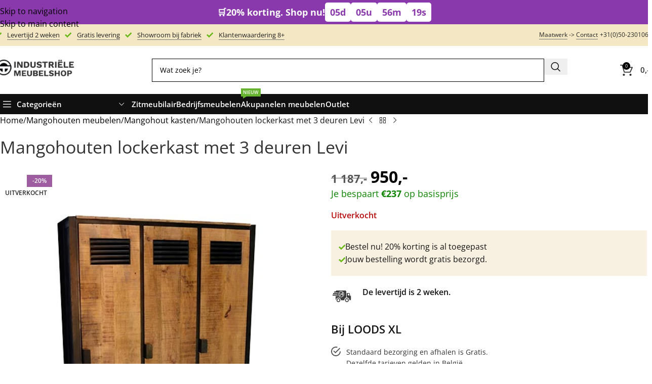

--- FILE ---
content_type: text/html; charset=UTF-8
request_url: https://industrielemeubelshop.nl/mangohouten-lockerkast-met-3-deuren-levi/
body_size: 145379
content:
<!DOCTYPE html>
<html lang="nl">
<head><meta charset="UTF-8"><script>if(navigator.userAgent.match(/MSIE|Internet Explorer/i)||navigator.userAgent.match(/Trident\/7\..*?rv:11/i)){var href=document.location.href;if(!href.match(/[?&]nowprocket/)){if(href.indexOf("?")==-1){if(href.indexOf("#")==-1){document.location.href=href+"?nowprocket=1"}else{document.location.href=href.replace("#","?nowprocket=1#")}}else{if(href.indexOf("#")==-1){document.location.href=href+"&nowprocket=1"}else{document.location.href=href.replace("#","&nowprocket=1#")}}}}</script><script>(()=>{class RocketLazyLoadScripts{constructor(){this.v="2.0.4",this.userEvents=["keydown","keyup","mousedown","mouseup","mousemove","mouseover","mouseout","touchmove","touchstart","touchend","touchcancel","wheel","click","dblclick","input"],this.attributeEvents=["onblur","onclick","oncontextmenu","ondblclick","onfocus","onmousedown","onmouseenter","onmouseleave","onmousemove","onmouseout","onmouseover","onmouseup","onmousewheel","onscroll","onsubmit"]}async t(){this.i(),this.o(),/iP(ad|hone)/.test(navigator.userAgent)&&this.h(),this.u(),this.l(this),this.m(),this.k(this),this.p(this),this._(),await Promise.all([this.R(),this.L()]),this.lastBreath=Date.now(),this.S(this),this.P(),this.D(),this.O(),this.M(),await this.C(this.delayedScripts.normal),await this.C(this.delayedScripts.defer),await this.C(this.delayedScripts.async),await this.T(),await this.F(),await this.j(),await this.A(),window.dispatchEvent(new Event("rocket-allScriptsLoaded")),this.everythingLoaded=!0,this.lastTouchEnd&&await new Promise(t=>setTimeout(t,500-Date.now()+this.lastTouchEnd)),this.I(),this.H(),this.U(),this.W()}i(){this.CSPIssue=sessionStorage.getItem("rocketCSPIssue"),document.addEventListener("securitypolicyviolation",t=>{this.CSPIssue||"script-src-elem"!==t.violatedDirective||"data"!==t.blockedURI||(this.CSPIssue=!0,sessionStorage.setItem("rocketCSPIssue",!0))},{isRocket:!0})}o(){window.addEventListener("pageshow",t=>{this.persisted=t.persisted,this.realWindowLoadedFired=!0},{isRocket:!0}),window.addEventListener("pagehide",()=>{this.onFirstUserAction=null},{isRocket:!0})}h(){let t;function e(e){t=e}window.addEventListener("touchstart",e,{isRocket:!0}),window.addEventListener("touchend",function i(o){o.changedTouches[0]&&t.changedTouches[0]&&Math.abs(o.changedTouches[0].pageX-t.changedTouches[0].pageX)<10&&Math.abs(o.changedTouches[0].pageY-t.changedTouches[0].pageY)<10&&o.timeStamp-t.timeStamp<200&&(window.removeEventListener("touchstart",e,{isRocket:!0}),window.removeEventListener("touchend",i,{isRocket:!0}),"INPUT"===o.target.tagName&&"text"===o.target.type||(o.target.dispatchEvent(new TouchEvent("touchend",{target:o.target,bubbles:!0})),o.target.dispatchEvent(new MouseEvent("mouseover",{target:o.target,bubbles:!0})),o.target.dispatchEvent(new PointerEvent("click",{target:o.target,bubbles:!0,cancelable:!0,detail:1,clientX:o.changedTouches[0].clientX,clientY:o.changedTouches[0].clientY})),event.preventDefault()))},{isRocket:!0})}q(t){this.userActionTriggered||("mousemove"!==t.type||this.firstMousemoveIgnored?"keyup"===t.type||"mouseover"===t.type||"mouseout"===t.type||(this.userActionTriggered=!0,this.onFirstUserAction&&this.onFirstUserAction()):this.firstMousemoveIgnored=!0),"click"===t.type&&t.preventDefault(),t.stopPropagation(),t.stopImmediatePropagation(),"touchstart"===this.lastEvent&&"touchend"===t.type&&(this.lastTouchEnd=Date.now()),"click"===t.type&&(this.lastTouchEnd=0),this.lastEvent=t.type,t.composedPath&&t.composedPath()[0].getRootNode()instanceof ShadowRoot&&(t.rocketTarget=t.composedPath()[0]),this.savedUserEvents.push(t)}u(){this.savedUserEvents=[],this.userEventHandler=this.q.bind(this),this.userEvents.forEach(t=>window.addEventListener(t,this.userEventHandler,{passive:!1,isRocket:!0})),document.addEventListener("visibilitychange",this.userEventHandler,{isRocket:!0})}U(){this.userEvents.forEach(t=>window.removeEventListener(t,this.userEventHandler,{passive:!1,isRocket:!0})),document.removeEventListener("visibilitychange",this.userEventHandler,{isRocket:!0}),this.savedUserEvents.forEach(t=>{(t.rocketTarget||t.target).dispatchEvent(new window[t.constructor.name](t.type,t))})}m(){const t="return false",e=Array.from(this.attributeEvents,t=>"data-rocket-"+t),i="["+this.attributeEvents.join("],[")+"]",o="[data-rocket-"+this.attributeEvents.join("],[data-rocket-")+"]",s=(e,i,o)=>{o&&o!==t&&(e.setAttribute("data-rocket-"+i,o),e["rocket"+i]=new Function("event",o),e.setAttribute(i,t))};new MutationObserver(t=>{for(const n of t)"attributes"===n.type&&(n.attributeName.startsWith("data-rocket-")||this.everythingLoaded?n.attributeName.startsWith("data-rocket-")&&this.everythingLoaded&&this.N(n.target,n.attributeName.substring(12)):s(n.target,n.attributeName,n.target.getAttribute(n.attributeName))),"childList"===n.type&&n.addedNodes.forEach(t=>{if(t.nodeType===Node.ELEMENT_NODE)if(this.everythingLoaded)for(const i of[t,...t.querySelectorAll(o)])for(const t of i.getAttributeNames())e.includes(t)&&this.N(i,t.substring(12));else for(const e of[t,...t.querySelectorAll(i)])for(const t of e.getAttributeNames())this.attributeEvents.includes(t)&&s(e,t,e.getAttribute(t))})}).observe(document,{subtree:!0,childList:!0,attributeFilter:[...this.attributeEvents,...e]})}I(){this.attributeEvents.forEach(t=>{document.querySelectorAll("[data-rocket-"+t+"]").forEach(e=>{this.N(e,t)})})}N(t,e){const i=t.getAttribute("data-rocket-"+e);i&&(t.setAttribute(e,i),t.removeAttribute("data-rocket-"+e))}k(t){Object.defineProperty(HTMLElement.prototype,"onclick",{get(){return this.rocketonclick||null},set(e){this.rocketonclick=e,this.setAttribute(t.everythingLoaded?"onclick":"data-rocket-onclick","this.rocketonclick(event)")}})}S(t){function e(e,i){let o=e[i];e[i]=null,Object.defineProperty(e,i,{get:()=>o,set(s){t.everythingLoaded?o=s:e["rocket"+i]=o=s}})}e(document,"onreadystatechange"),e(window,"onload"),e(window,"onpageshow");try{Object.defineProperty(document,"readyState",{get:()=>t.rocketReadyState,set(e){t.rocketReadyState=e},configurable:!0}),document.readyState="loading"}catch(t){console.log("WPRocket DJE readyState conflict, bypassing")}}l(t){this.originalAddEventListener=EventTarget.prototype.addEventListener,this.originalRemoveEventListener=EventTarget.prototype.removeEventListener,this.savedEventListeners=[],EventTarget.prototype.addEventListener=function(e,i,o){o&&o.isRocket||!t.B(e,this)&&!t.userEvents.includes(e)||t.B(e,this)&&!t.userActionTriggered||e.startsWith("rocket-")||t.everythingLoaded?t.originalAddEventListener.call(this,e,i,o):(t.savedEventListeners.push({target:this,remove:!1,type:e,func:i,options:o}),"mouseenter"!==e&&"mouseleave"!==e||t.originalAddEventListener.call(this,e,t.savedUserEvents.push,o))},EventTarget.prototype.removeEventListener=function(e,i,o){o&&o.isRocket||!t.B(e,this)&&!t.userEvents.includes(e)||t.B(e,this)&&!t.userActionTriggered||e.startsWith("rocket-")||t.everythingLoaded?t.originalRemoveEventListener.call(this,e,i,o):t.savedEventListeners.push({target:this,remove:!0,type:e,func:i,options:o})}}J(t,e){this.savedEventListeners=this.savedEventListeners.filter(i=>{let o=i.type,s=i.target||window;return e!==o||t!==s||(this.B(o,s)&&(i.type="rocket-"+o),this.$(i),!1)})}H(){EventTarget.prototype.addEventListener=this.originalAddEventListener,EventTarget.prototype.removeEventListener=this.originalRemoveEventListener,this.savedEventListeners.forEach(t=>this.$(t))}$(t){t.remove?this.originalRemoveEventListener.call(t.target,t.type,t.func,t.options):this.originalAddEventListener.call(t.target,t.type,t.func,t.options)}p(t){let e;function i(e){return t.everythingLoaded?e:e.split(" ").map(t=>"load"===t||t.startsWith("load.")?"rocket-jquery-load":t).join(" ")}function o(o){function s(e){const s=o.fn[e];o.fn[e]=o.fn.init.prototype[e]=function(){return this[0]===window&&t.userActionTriggered&&("string"==typeof arguments[0]||arguments[0]instanceof String?arguments[0]=i(arguments[0]):"object"==typeof arguments[0]&&Object.keys(arguments[0]).forEach(t=>{const e=arguments[0][t];delete arguments[0][t],arguments[0][i(t)]=e})),s.apply(this,arguments),this}}if(o&&o.fn&&!t.allJQueries.includes(o)){const e={DOMContentLoaded:[],"rocket-DOMContentLoaded":[]};for(const t in e)document.addEventListener(t,()=>{e[t].forEach(t=>t())},{isRocket:!0});o.fn.ready=o.fn.init.prototype.ready=function(i){function s(){parseInt(o.fn.jquery)>2?setTimeout(()=>i.bind(document)(o)):i.bind(document)(o)}return"function"==typeof i&&(t.realDomReadyFired?!t.userActionTriggered||t.fauxDomReadyFired?s():e["rocket-DOMContentLoaded"].push(s):e.DOMContentLoaded.push(s)),o([])},s("on"),s("one"),s("off"),t.allJQueries.push(o)}e=o}t.allJQueries=[],o(window.jQuery),Object.defineProperty(window,"jQuery",{get:()=>e,set(t){o(t)}})}P(){const t=new Map;document.write=document.writeln=function(e){const i=document.currentScript,o=document.createRange(),s=i.parentElement;let n=t.get(i);void 0===n&&(n=i.nextSibling,t.set(i,n));const c=document.createDocumentFragment();o.setStart(c,0),c.appendChild(o.createContextualFragment(e)),s.insertBefore(c,n)}}async R(){return new Promise(t=>{this.userActionTriggered?t():this.onFirstUserAction=t})}async L(){return new Promise(t=>{document.addEventListener("DOMContentLoaded",()=>{this.realDomReadyFired=!0,t()},{isRocket:!0})})}async j(){return this.realWindowLoadedFired?Promise.resolve():new Promise(t=>{window.addEventListener("load",t,{isRocket:!0})})}M(){this.pendingScripts=[];this.scriptsMutationObserver=new MutationObserver(t=>{for(const e of t)e.addedNodes.forEach(t=>{"SCRIPT"!==t.tagName||t.noModule||t.isWPRocket||this.pendingScripts.push({script:t,promise:new Promise(e=>{const i=()=>{const i=this.pendingScripts.findIndex(e=>e.script===t);i>=0&&this.pendingScripts.splice(i,1),e()};t.addEventListener("load",i,{isRocket:!0}),t.addEventListener("error",i,{isRocket:!0}),setTimeout(i,1e3)})})})}),this.scriptsMutationObserver.observe(document,{childList:!0,subtree:!0})}async F(){await this.X(),this.pendingScripts.length?(await this.pendingScripts[0].promise,await this.F()):this.scriptsMutationObserver.disconnect()}D(){this.delayedScripts={normal:[],async:[],defer:[]},document.querySelectorAll("script[type$=rocketlazyloadscript]").forEach(t=>{t.hasAttribute("data-rocket-src")?t.hasAttribute("async")&&!1!==t.async?this.delayedScripts.async.push(t):t.hasAttribute("defer")&&!1!==t.defer||"module"===t.getAttribute("data-rocket-type")?this.delayedScripts.defer.push(t):this.delayedScripts.normal.push(t):this.delayedScripts.normal.push(t)})}async _(){await this.L();let t=[];document.querySelectorAll("script[type$=rocketlazyloadscript][data-rocket-src]").forEach(e=>{let i=e.getAttribute("data-rocket-src");if(i&&!i.startsWith("data:")){i.startsWith("//")&&(i=location.protocol+i);try{const o=new URL(i).origin;o!==location.origin&&t.push({src:o,crossOrigin:e.crossOrigin||"module"===e.getAttribute("data-rocket-type")})}catch(t){}}}),t=[...new Map(t.map(t=>[JSON.stringify(t),t])).values()],this.Y(t,"preconnect")}async G(t){if(await this.K(),!0!==t.noModule||!("noModule"in HTMLScriptElement.prototype))return new Promise(e=>{let i;function o(){(i||t).setAttribute("data-rocket-status","executed"),e()}try{if(navigator.userAgent.includes("Firefox/")||""===navigator.vendor||this.CSPIssue)i=document.createElement("script"),[...t.attributes].forEach(t=>{let e=t.nodeName;"type"!==e&&("data-rocket-type"===e&&(e="type"),"data-rocket-src"===e&&(e="src"),i.setAttribute(e,t.nodeValue))}),t.text&&(i.text=t.text),t.nonce&&(i.nonce=t.nonce),i.hasAttribute("src")?(i.addEventListener("load",o,{isRocket:!0}),i.addEventListener("error",()=>{i.setAttribute("data-rocket-status","failed-network"),e()},{isRocket:!0}),setTimeout(()=>{i.isConnected||e()},1)):(i.text=t.text,o()),i.isWPRocket=!0,t.parentNode.replaceChild(i,t);else{const i=t.getAttribute("data-rocket-type"),s=t.getAttribute("data-rocket-src");i?(t.type=i,t.removeAttribute("data-rocket-type")):t.removeAttribute("type"),t.addEventListener("load",o,{isRocket:!0}),t.addEventListener("error",i=>{this.CSPIssue&&i.target.src.startsWith("data:")?(console.log("WPRocket: CSP fallback activated"),t.removeAttribute("src"),this.G(t).then(e)):(t.setAttribute("data-rocket-status","failed-network"),e())},{isRocket:!0}),s?(t.fetchPriority="high",t.removeAttribute("data-rocket-src"),t.src=s):t.src="data:text/javascript;base64,"+window.btoa(unescape(encodeURIComponent(t.text)))}}catch(i){t.setAttribute("data-rocket-status","failed-transform"),e()}});t.setAttribute("data-rocket-status","skipped")}async C(t){const e=t.shift();return e?(e.isConnected&&await this.G(e),this.C(t)):Promise.resolve()}O(){this.Y([...this.delayedScripts.normal,...this.delayedScripts.defer,...this.delayedScripts.async],"preload")}Y(t,e){this.trash=this.trash||[];let i=!0;var o=document.createDocumentFragment();t.forEach(t=>{const s=t.getAttribute&&t.getAttribute("data-rocket-src")||t.src;if(s&&!s.startsWith("data:")){const n=document.createElement("link");n.href=s,n.rel=e,"preconnect"!==e&&(n.as="script",n.fetchPriority=i?"high":"low"),t.getAttribute&&"module"===t.getAttribute("data-rocket-type")&&(n.crossOrigin=!0),t.crossOrigin&&(n.crossOrigin=t.crossOrigin),t.integrity&&(n.integrity=t.integrity),t.nonce&&(n.nonce=t.nonce),o.appendChild(n),this.trash.push(n),i=!1}}),document.head.appendChild(o)}W(){this.trash.forEach(t=>t.remove())}async T(){try{document.readyState="interactive"}catch(t){}this.fauxDomReadyFired=!0;try{await this.K(),this.J(document,"readystatechange"),document.dispatchEvent(new Event("rocket-readystatechange")),await this.K(),document.rocketonreadystatechange&&document.rocketonreadystatechange(),await this.K(),this.J(document,"DOMContentLoaded"),document.dispatchEvent(new Event("rocket-DOMContentLoaded")),await this.K(),this.J(window,"DOMContentLoaded"),window.dispatchEvent(new Event("rocket-DOMContentLoaded"))}catch(t){console.error(t)}}async A(){try{document.readyState="complete"}catch(t){}try{await this.K(),this.J(document,"readystatechange"),document.dispatchEvent(new Event("rocket-readystatechange")),await this.K(),document.rocketonreadystatechange&&document.rocketonreadystatechange(),await this.K(),this.J(window,"load"),window.dispatchEvent(new Event("rocket-load")),await this.K(),window.rocketonload&&window.rocketonload(),await this.K(),this.allJQueries.forEach(t=>t(window).trigger("rocket-jquery-load")),await this.K(),this.J(window,"pageshow");const t=new Event("rocket-pageshow");t.persisted=this.persisted,window.dispatchEvent(t),await this.K(),window.rocketonpageshow&&window.rocketonpageshow({persisted:this.persisted})}catch(t){console.error(t)}}async K(){Date.now()-this.lastBreath>45&&(await this.X(),this.lastBreath=Date.now())}async X(){return document.hidden?new Promise(t=>setTimeout(t)):new Promise(t=>requestAnimationFrame(t))}B(t,e){return e===document&&"readystatechange"===t||(e===document&&"DOMContentLoaded"===t||(e===window&&"DOMContentLoaded"===t||(e===window&&"load"===t||e===window&&"pageshow"===t)))}static run(){(new RocketLazyLoadScripts).t()}}RocketLazyLoadScripts.run()})();</script>
	
	<link rel="profile" href="https://gmpg.org/xfn/11">
	<link rel="pingback" href="https://industrielemeubelshop.nl/xmlrpc.php">

	<script>window.recentlyViewedProducts={"product1":{"id":64602,"image_1_src":"https:\/\/industrielemeubelshop.nl\/wp-content\/uploads\/2024\/01\/Eikenhouten-badmeubel-Ollie-badkamer-300x300.jpg","image_1_alt":"Eiken badkamermeubel Ollie","image_2_src":"https:\/\/industrielemeubelshop.nl\/wp-content\/uploads\/2024\/01\/Eikenhouten-badmeubels-Ollie-300x300.jpeg","image_2_alt":"Eiken badkamermeubel Ollie","title":"Eiken badkamermeubel Ollie","price":"1250","sale_price":"1000","url":"https:\/\/industrielemeubelshop.nl\/eikenhouten-badmeubel-ollie-met-lades\/","image_1_src_mobile":"https:\/\/industrielemeubelshop.nl\/wp-content\/uploads\/2024\/01\/Eikenhouten-badmeubel-Ollie-badkamer-150x149.jpg","image_2_src_mobile":"https:\/\/industrielemeubelshop.nl\/wp-content\/uploads\/2024\/01\/Eikenhouten-badmeubels-Ollie-150x200.jpeg"},"product2":{"id":44308,"image_1_src":"https:\/\/industrielemeubelshop.nl\/wp-content\/uploads\/2021\/08\/Douglashouten-picknicktafel-Eland-staal-300x300.jpg","image_1_alt":"Douglas houten picknicktafel Eland met stalen X frame","image_2_src":"https:\/\/industrielemeubelshop.nl\/wp-content\/uploads\/2021\/08\/EDouglashout-picknicktafel-Eland-staal-300x300.jpg","image_2_alt":"Douglas houten picknicktafel Eland met stalen X frame","title":"Douglas houten picknicktafel Eland met stalen X frame","price":"1062","sale_price":"850","url":"https:\/\/industrielemeubelshop.nl\/douglas-houten-picknicktafel-eland-met-stalen-x-frame\/","image_1_src_mobile":"https:\/\/industrielemeubelshop.nl\/wp-content\/uploads\/2021\/08\/Douglashouten-picknicktafel-Eland-staal-150x130.jpg","image_2_src_mobile":"https:\/\/industrielemeubelshop.nl\/wp-content\/uploads\/2021\/08\/EDouglashout-picknicktafel-Eland-staal-150x113.jpg"},"product3":{"id":66496,"image_1_src":"https:\/\/industrielemeubelshop.nl\/wp-content\/uploads\/2024\/05\/Akoestische-panelen-bloembak-Vicky-300x300.jpeg","image_1_alt":"Akoestische panelen bloembak Vicky","image_2_src":"https:\/\/industrielemeubelshop.nl\/wp-content\/uploads\/2024\/05\/Bloembak-Vicky-akoestischepanelen-300x300.jpeg","image_2_alt":"Akoestische panelen bloembak Vicky","title":"Akoestische panelen bloembak Vicky","price":"1074","sale_price":"859","url":"https:\/\/industrielemeubelshop.nl\/akoestische-panelen-bloembak-vicky\/","image_1_src_mobile":"https:\/\/industrielemeubelshop.nl\/wp-content\/uploads\/2024\/05\/Akoestische-panelen-bloembak-Vicky-150x150.jpeg","image_2_src_mobile":"https:\/\/industrielemeubelshop.nl\/wp-content\/uploads\/2024\/05\/Bloembak-Vicky-akoestischepanelen-150x113.jpeg"},"product4":{"id":52666,"image_1_src":"https:\/\/industrielemeubelshop.nl\/wp-content\/uploads\/2022\/12\/loungebank-steigerhout-1-arm-300x300.jpeg","image_1_alt":"Loungebank Arif van steigerhout","image_2_src":"https:\/\/industrielemeubelshop.nl\/wp-content\/uploads\/2022\/12\/loungebank-u-1-arm-300x300.webp","image_2_alt":"Loungebank Arif van steigerhout","title":"Loungebank Arif van steigerhout","price":"962","sale_price":"770","url":"https:\/\/industrielemeubelshop.nl\/loungebank-arif-steigerhout\/","image_1_src_mobile":"https:\/\/industrielemeubelshop.nl\/wp-content\/uploads\/2022\/12\/loungebank-steigerhout-1-arm-150x113.jpeg","image_2_src_mobile":"https:\/\/industrielemeubelshop.nl\/wp-content\/uploads\/2022\/12\/loungebank-u-1-arm-150x113.webp"},"current":{"id":45939,"image_1_src":"https:\/\/industrielemeubelshop.nl\/wp-content\/uploads\/2022\/02\/Mango-lockerkast-met-3-deuren-300x300.jpeg","image_1_alt":"Mangohouten lockerkast met 3 deuren Levi","image_2_src":"https:\/\/industrielemeubelshop.nl\/wp-content\/uploads\/2022\/02\/Lockerkast-met-3-deuren-mangohout-300x300.jpeg","image_2_alt":"Mangohouten lockerkast met 3 deuren Levi","title":"Mangohouten lockerkast met 3 deuren Levi","price":"1187","sale_price":"950","url":"https:\/\/industrielemeubelshop.nl\/mangohouten-lockerkast-met-3-deuren-levi\/","image_1_src_mobile":"https:\/\/industrielemeubelshop.nl\/wp-content\/uploads\/2022\/02\/Mango-lockerkast-met-3-deuren-150x168.jpeg","image_2_src_mobile":"https:\/\/industrielemeubelshop.nl\/wp-content\/uploads\/2022\/02\/Lockerkast-met-3-deuren-mangohout-150x113.jpeg"}};</script><script>window.recentlyViewedProductsData={"isMobile":false,"src":"image_1_src","hover_src":"image_2_src","size":300};</script><meta name='robots' content='index, follow, max-image-preview:large, max-snippet:-1, max-video-preview:-1' />
	<style></style>
	
<!-- Google Tag Manager for WordPress by gtm4wp.com -->
<script data-cfasync="false" data-pagespeed-no-defer>
	var gtm4wp_datalayer_name = "dataLayer";
	var dataLayer = dataLayer || [];
	const gtm4wp_use_sku_instead = 1;
	const gtm4wp_currency = 'EUR';
	const gtm4wp_product_per_impression = false;
	const gtm4wp_clear_ecommerce = false;
	const gtm4wp_datalayer_max_timeout = 2000;
</script>
<!-- End Google Tag Manager for WordPress by gtm4wp.com -->
	<!-- This site is optimized with the Yoast SEO plugin v26.2 - https://yoast.com/wordpress/plugins/seo/ -->
	<title>Mangohouten lockerkast met 3 deuren Levi kopen? Bestel nu [20%]</title>
<link crossorigin data-rocket-preconnect href="https://buttons-config.sharethis.com" rel="preconnect">
<link crossorigin data-rocket-preconnect href="https://chimpstatic.com" rel="preconnect">
<link crossorigin data-rocket-preconnect href="https://www.googletagmanager.com" rel="preconnect">
<link crossorigin data-rocket-preconnect href="https://www.clarity.ms" rel="preconnect">
<link crossorigin data-rocket-preconnect href="https://my.clickdesk.com" rel="preconnect">
<link crossorigin data-rocket-preconnect href="https://rocketsearch.ai" rel="preconnect">
<link crossorigin data-rocket-preconnect href="https://cdn.userway.org" rel="preconnect">
<link crossorigin data-rocket-preconnect href="https://www.dwin1.com" rel="preconnect">
<link crossorigin data-rocket-preconnect href="https://platform-api.sharethis.com" rel="preconnect">
<link crossorigin data-rocket-preload as="font" href="https://fonts.gstatic.com/s/opensans/v15/mem5YaGs126MiZpBA-UN7rgOUuhpKKSTjw.woff2" rel="preload">
<style id="wpr-usedcss">img:is([sizes=auto i],[sizes^="auto," i]){contain-intrinsic-size:3000px 1500px}.wp-block-button__link{align-content:center;box-sizing:border-box;cursor:pointer;display:inline-block;height:100%;text-align:center;word-break:break-word}.wp-block-button__link.alignright{text-align:right}:where(.wp-block-button__link){border-radius:9999px;box-shadow:none;padding:calc(.667em + 2px) calc(1.333em + 2px);text-decoration:none}:root :where(.wp-block-button .wp-block-button__link.is-style-outline),:root :where(.wp-block-button.is-style-outline>.wp-block-button__link){border:2px solid;padding:.667em 1.333em}:root :where(.wp-block-button .wp-block-button__link.is-style-outline:not(.has-text-color)),:root :where(.wp-block-button.is-style-outline>.wp-block-button__link:not(.has-text-color)){color:currentColor}:root :where(.wp-block-button .wp-block-button__link.is-style-outline:not(.has-background)),:root :where(.wp-block-button.is-style-outline>.wp-block-button__link:not(.has-background)){background-color:initial;background-image:none}:where(.wp-block-calendar table:not(.has-background) th){background:#ddd}:where(.wp-block-columns){margin-bottom:1.75em}:where(.wp-block-columns.has-background){padding:1.25em 2.375em}:where(.wp-block-post-comments input[type=submit]){border:none}:where(.wp-block-cover-image:not(.has-text-color)),:where(.wp-block-cover:not(.has-text-color)){color:#fff}:where(.wp-block-cover-image.is-light:not(.has-text-color)),:where(.wp-block-cover.is-light:not(.has-text-color)){color:#000}:root :where(.wp-block-cover h1:not(.has-text-color)),:root :where(.wp-block-cover h2:not(.has-text-color)),:root :where(.wp-block-cover h3:not(.has-text-color)),:root :where(.wp-block-cover h4:not(.has-text-color)),:root :where(.wp-block-cover h5:not(.has-text-color)),:root :where(.wp-block-cover h6:not(.has-text-color)),:root :where(.wp-block-cover p:not(.has-text-color)){color:inherit}:where(.wp-block-file){margin-bottom:1.5em}:where(.wp-block-file__button){border-radius:2em;display:inline-block;padding:.5em 1em}:where(.wp-block-file__button):is(a):active,:where(.wp-block-file__button):is(a):focus,:where(.wp-block-file__button):is(a):hover,:where(.wp-block-file__button):is(a):visited{box-shadow:none;color:#fff;opacity:.85;text-decoration:none}:where(.wp-block-group.wp-block-group-is-layout-constrained){position:relative}:root :where(.wp-block-image.is-style-rounded img,.wp-block-image .is-style-rounded img){border-radius:9999px}:where(.wp-block-latest-comments:not([style*=line-height] .wp-block-latest-comments__comment)){line-height:1.1}:where(.wp-block-latest-comments:not([style*=line-height] .wp-block-latest-comments__comment-excerpt p)){line-height:1.8}:root :where(.wp-block-latest-posts.is-grid){padding:0}:root :where(.wp-block-latest-posts.wp-block-latest-posts__list){padding-left:0}ul{box-sizing:border-box}:root :where(.wp-block-list.has-background){padding:1.25em 2.375em}:where(.wp-block-navigation.has-background .wp-block-navigation-item a:not(.wp-element-button)),:where(.wp-block-navigation.has-background .wp-block-navigation-submenu a:not(.wp-element-button)){padding:.5em 1em}:where(.wp-block-navigation .wp-block-navigation__submenu-container .wp-block-navigation-item a:not(.wp-element-button)),:where(.wp-block-navigation .wp-block-navigation__submenu-container .wp-block-navigation-submenu a:not(.wp-element-button)),:where(.wp-block-navigation .wp-block-navigation__submenu-container .wp-block-navigation-submenu button.wp-block-navigation-item__content),:where(.wp-block-navigation .wp-block-navigation__submenu-container .wp-block-pages-list__item button.wp-block-navigation-item__content){padding:.5em 1em}:root :where(p.has-background){padding:1.25em 2.375em}:where(p.has-text-color:not(.has-link-color)) a{color:inherit}:where(.wp-block-post-comments-form) input:not([type=submit]),:where(.wp-block-post-comments-form) textarea{border:1px solid #949494;font-family:inherit;font-size:1em}:where(.wp-block-post-comments-form) input:where(:not([type=submit]):not([type=checkbox])),:where(.wp-block-post-comments-form) textarea{padding:calc(.667em + 2px)}:where(.wp-block-post-excerpt){box-sizing:border-box;margin-bottom:var(--wp--style--block-gap);margin-top:var(--wp--style--block-gap)}:where(.wp-block-preformatted.has-background){padding:1.25em 2.375em}:where(.wp-block-search__button){border:1px solid #ccc;padding:6px 10px}:where(.wp-block-search__input){font-family:inherit;font-size:inherit;font-style:inherit;font-weight:inherit;letter-spacing:inherit;line-height:inherit;text-transform:inherit}:where(.wp-block-search__button-inside .wp-block-search__inside-wrapper){border:1px solid #949494;box-sizing:border-box;padding:4px}:where(.wp-block-search__button-inside .wp-block-search__inside-wrapper) .wp-block-search__input{border:none;border-radius:0;padding:0 4px}:where(.wp-block-search__button-inside .wp-block-search__inside-wrapper) .wp-block-search__input:focus{outline:0}:where(.wp-block-search__button-inside .wp-block-search__inside-wrapper) :where(.wp-block-search__button){padding:4px 8px}:root :where(.wp-block-separator.is-style-dots){height:auto;line-height:1;text-align:center}:root :where(.wp-block-separator.is-style-dots):before{color:currentColor;content:"···";font-family:serif;font-size:1.5em;letter-spacing:2em;padding-left:2em}:root :where(.wp-block-site-logo.is-style-rounded){border-radius:9999px}:where(.wp-block-social-links:not(.is-style-logos-only)) .wp-social-link{background-color:#f0f0f0;color:#444}:where(.wp-block-social-links:not(.is-style-logos-only)) .wp-social-link-amazon{background-color:#f90;color:#fff}:where(.wp-block-social-links:not(.is-style-logos-only)) .wp-social-link-bandcamp{background-color:#1ea0c3;color:#fff}:where(.wp-block-social-links:not(.is-style-logos-only)) .wp-social-link-behance{background-color:#0757fe;color:#fff}:where(.wp-block-social-links:not(.is-style-logos-only)) .wp-social-link-bluesky{background-color:#0a7aff;color:#fff}:where(.wp-block-social-links:not(.is-style-logos-only)) .wp-social-link-codepen{background-color:#1e1f26;color:#fff}:where(.wp-block-social-links:not(.is-style-logos-only)) .wp-social-link-deviantart{background-color:#02e49b;color:#fff}:where(.wp-block-social-links:not(.is-style-logos-only)) .wp-social-link-discord{background-color:#5865f2;color:#fff}:where(.wp-block-social-links:not(.is-style-logos-only)) .wp-social-link-dribbble{background-color:#e94c89;color:#fff}:where(.wp-block-social-links:not(.is-style-logos-only)) .wp-social-link-dropbox{background-color:#4280ff;color:#fff}:where(.wp-block-social-links:not(.is-style-logos-only)) .wp-social-link-etsy{background-color:#f45800;color:#fff}:where(.wp-block-social-links:not(.is-style-logos-only)) .wp-social-link-facebook{background-color:#0866ff;color:#fff}:where(.wp-block-social-links:not(.is-style-logos-only)) .wp-social-link-fivehundredpx{background-color:#000;color:#fff}:where(.wp-block-social-links:not(.is-style-logos-only)) .wp-social-link-flickr{background-color:#0461dd;color:#fff}:where(.wp-block-social-links:not(.is-style-logos-only)) .wp-social-link-foursquare{background-color:#e65678;color:#fff}:where(.wp-block-social-links:not(.is-style-logos-only)) .wp-social-link-github{background-color:#24292d;color:#fff}:where(.wp-block-social-links:not(.is-style-logos-only)) .wp-social-link-goodreads{background-color:#eceadd;color:#382110}:where(.wp-block-social-links:not(.is-style-logos-only)) .wp-social-link-google{background-color:#ea4434;color:#fff}:where(.wp-block-social-links:not(.is-style-logos-only)) .wp-social-link-gravatar{background-color:#1d4fc4;color:#fff}:where(.wp-block-social-links:not(.is-style-logos-only)) .wp-social-link-instagram{background-color:#f00075;color:#fff}:where(.wp-block-social-links:not(.is-style-logos-only)) .wp-social-link-lastfm{background-color:#e21b24;color:#fff}:where(.wp-block-social-links:not(.is-style-logos-only)) .wp-social-link-linkedin{background-color:#0d66c2;color:#fff}:where(.wp-block-social-links:not(.is-style-logos-only)) .wp-social-link-mastodon{background-color:#3288d4;color:#fff}:where(.wp-block-social-links:not(.is-style-logos-only)) .wp-social-link-medium{background-color:#000;color:#fff}:where(.wp-block-social-links:not(.is-style-logos-only)) .wp-social-link-meetup{background-color:#f6405f;color:#fff}:where(.wp-block-social-links:not(.is-style-logos-only)) .wp-social-link-patreon{background-color:#000;color:#fff}:where(.wp-block-social-links:not(.is-style-logos-only)) .wp-social-link-pinterest{background-color:#e60122;color:#fff}:where(.wp-block-social-links:not(.is-style-logos-only)) .wp-social-link-pocket{background-color:#ef4155;color:#fff}:where(.wp-block-social-links:not(.is-style-logos-only)) .wp-social-link-reddit{background-color:#ff4500;color:#fff}:where(.wp-block-social-links:not(.is-style-logos-only)) .wp-social-link-skype{background-color:#0478d7;color:#fff}:where(.wp-block-social-links:not(.is-style-logos-only)) .wp-social-link-snapchat{background-color:#fefc00;color:#fff;stroke:#000}:where(.wp-block-social-links:not(.is-style-logos-only)) .wp-social-link-soundcloud{background-color:#ff5600;color:#fff}:where(.wp-block-social-links:not(.is-style-logos-only)) .wp-social-link-spotify{background-color:#1bd760;color:#fff}:where(.wp-block-social-links:not(.is-style-logos-only)) .wp-social-link-telegram{background-color:#2aabee;color:#fff}:where(.wp-block-social-links:not(.is-style-logos-only)) .wp-social-link-threads{background-color:#000;color:#fff}:where(.wp-block-social-links:not(.is-style-logos-only)) .wp-social-link-tiktok{background-color:#000;color:#fff}:where(.wp-block-social-links:not(.is-style-logos-only)) .wp-social-link-tumblr{background-color:#011835;color:#fff}:where(.wp-block-social-links:not(.is-style-logos-only)) .wp-social-link-twitch{background-color:#6440a4;color:#fff}:where(.wp-block-social-links:not(.is-style-logos-only)) .wp-social-link-twitter{background-color:#1da1f2;color:#fff}:where(.wp-block-social-links:not(.is-style-logos-only)) .wp-social-link-vimeo{background-color:#1eb7ea;color:#fff}:where(.wp-block-social-links:not(.is-style-logos-only)) .wp-social-link-vk{background-color:#4680c2;color:#fff}:where(.wp-block-social-links:not(.is-style-logos-only)) .wp-social-link-wordpress{background-color:#3499cd;color:#fff}:where(.wp-block-social-links:not(.is-style-logos-only)) .wp-social-link-whatsapp{background-color:#25d366;color:#fff}:where(.wp-block-social-links:not(.is-style-logos-only)) .wp-social-link-x{background-color:#000;color:#fff}:where(.wp-block-social-links:not(.is-style-logos-only)) .wp-social-link-yelp{background-color:#d32422;color:#fff}:where(.wp-block-social-links:not(.is-style-logos-only)) .wp-social-link-youtube{background-color:red;color:#fff}:where(.wp-block-social-links.is-style-logos-only) .wp-social-link{background:0 0}:where(.wp-block-social-links.is-style-logos-only) .wp-social-link svg{height:1.25em;width:1.25em}:where(.wp-block-social-links.is-style-logos-only) .wp-social-link-amazon{color:#f90}:where(.wp-block-social-links.is-style-logos-only) .wp-social-link-bandcamp{color:#1ea0c3}:where(.wp-block-social-links.is-style-logos-only) .wp-social-link-behance{color:#0757fe}:where(.wp-block-social-links.is-style-logos-only) .wp-social-link-bluesky{color:#0a7aff}:where(.wp-block-social-links.is-style-logos-only) .wp-social-link-codepen{color:#1e1f26}:where(.wp-block-social-links.is-style-logos-only) .wp-social-link-deviantart{color:#02e49b}:where(.wp-block-social-links.is-style-logos-only) .wp-social-link-discord{color:#5865f2}:where(.wp-block-social-links.is-style-logos-only) .wp-social-link-dribbble{color:#e94c89}:where(.wp-block-social-links.is-style-logos-only) .wp-social-link-dropbox{color:#4280ff}:where(.wp-block-social-links.is-style-logos-only) .wp-social-link-etsy{color:#f45800}:where(.wp-block-social-links.is-style-logos-only) .wp-social-link-facebook{color:#0866ff}:where(.wp-block-social-links.is-style-logos-only) .wp-social-link-fivehundredpx{color:#000}:where(.wp-block-social-links.is-style-logos-only) .wp-social-link-flickr{color:#0461dd}:where(.wp-block-social-links.is-style-logos-only) .wp-social-link-foursquare{color:#e65678}:where(.wp-block-social-links.is-style-logos-only) .wp-social-link-github{color:#24292d}:where(.wp-block-social-links.is-style-logos-only) .wp-social-link-goodreads{color:#382110}:where(.wp-block-social-links.is-style-logos-only) .wp-social-link-google{color:#ea4434}:where(.wp-block-social-links.is-style-logos-only) .wp-social-link-gravatar{color:#1d4fc4}:where(.wp-block-social-links.is-style-logos-only) .wp-social-link-instagram{color:#f00075}:where(.wp-block-social-links.is-style-logos-only) .wp-social-link-lastfm{color:#e21b24}:where(.wp-block-social-links.is-style-logos-only) .wp-social-link-linkedin{color:#0d66c2}:where(.wp-block-social-links.is-style-logos-only) .wp-social-link-mastodon{color:#3288d4}:where(.wp-block-social-links.is-style-logos-only) .wp-social-link-medium{color:#000}:where(.wp-block-social-links.is-style-logos-only) .wp-social-link-meetup{color:#f6405f}:where(.wp-block-social-links.is-style-logos-only) .wp-social-link-patreon{color:#000}:where(.wp-block-social-links.is-style-logos-only) .wp-social-link-pinterest{color:#e60122}:where(.wp-block-social-links.is-style-logos-only) .wp-social-link-pocket{color:#ef4155}:where(.wp-block-social-links.is-style-logos-only) .wp-social-link-reddit{color:#ff4500}:where(.wp-block-social-links.is-style-logos-only) .wp-social-link-skype{color:#0478d7}:where(.wp-block-social-links.is-style-logos-only) .wp-social-link-snapchat{color:#fff;stroke:#000}:where(.wp-block-social-links.is-style-logos-only) .wp-social-link-soundcloud{color:#ff5600}:where(.wp-block-social-links.is-style-logos-only) .wp-social-link-spotify{color:#1bd760}:where(.wp-block-social-links.is-style-logos-only) .wp-social-link-telegram{color:#2aabee}:where(.wp-block-social-links.is-style-logos-only) .wp-social-link-threads{color:#000}:where(.wp-block-social-links.is-style-logos-only) .wp-social-link-tiktok{color:#000}:where(.wp-block-social-links.is-style-logos-only) .wp-social-link-tumblr{color:#011835}:where(.wp-block-social-links.is-style-logos-only) .wp-social-link-twitch{color:#6440a4}:where(.wp-block-social-links.is-style-logos-only) .wp-social-link-twitter{color:#1da1f2}:where(.wp-block-social-links.is-style-logos-only) .wp-social-link-vimeo{color:#1eb7ea}:where(.wp-block-social-links.is-style-logos-only) .wp-social-link-vk{color:#4680c2}:where(.wp-block-social-links.is-style-logos-only) .wp-social-link-whatsapp{color:#25d366}:where(.wp-block-social-links.is-style-logos-only) .wp-social-link-wordpress{color:#3499cd}:where(.wp-block-social-links.is-style-logos-only) .wp-social-link-x{color:#000}:where(.wp-block-social-links.is-style-logos-only) .wp-social-link-yelp{color:#d32422}:where(.wp-block-social-links.is-style-logos-only) .wp-social-link-youtube{color:red}:root :where(.wp-block-social-links .wp-social-link a){padding:.25em}:root :where(.wp-block-social-links.is-style-logos-only .wp-social-link a){padding:0}:root :where(.wp-block-social-links.is-style-pill-shape .wp-social-link a){padding-left:.6666666667em;padding-right:.6666666667em}:root :where(.wp-block-tag-cloud.is-style-outline){display:flex;flex-wrap:wrap;gap:1ch}:root :where(.wp-block-tag-cloud.is-style-outline a){border:1px solid;font-size:unset!important;margin-right:0;padding:1ch 2ch;text-decoration:none!important}:root :where(.wp-block-table-of-contents){box-sizing:border-box}:where(.wp-block-term-description){box-sizing:border-box;margin-bottom:var(--wp--style--block-gap);margin-top:var(--wp--style--block-gap)}:where(pre.wp-block-verse){font-family:inherit}.entry-content{counter-reset:footnotes}:root{--wp--preset--font-size--normal:16px;--wp--preset--font-size--huge:42px}.screen-reader-text{border:0;clip-path:inset(50%);height:1px;margin:-1px;overflow:hidden;padding:0;position:absolute;width:1px;word-wrap:normal!important}.screen-reader-text:focus{background-color:#ddd;clip-path:none;color:#444;display:block;font-size:1em;height:auto;left:5px;line-height:normal;padding:15px 23px 14px;text-decoration:none;top:5px;width:auto;z-index:100000}html :where(.has-border-color){border-style:solid}html :where([style*=border-top-color]){border-top-style:solid}html :where([style*=border-right-color]){border-right-style:solid}html :where([style*=border-bottom-color]){border-bottom-style:solid}html :where([style*=border-left-color]){border-left-style:solid}html :where([style*=border-width]){border-style:solid}html :where([style*=border-top-width]){border-top-style:solid}html :where([style*=border-right-width]){border-right-style:solid}html :where([style*=border-bottom-width]){border-bottom-style:solid}html :where([style*=border-left-width]){border-left-style:solid}html :where(img[class*=wp-image-]){height:auto;max-width:100%}:where(figure){margin:0 0 1em}html :where(.is-position-sticky){--wp-admin--admin-bar--position-offset:var(--wp-admin--admin-bar--height,0px)}@media screen and (max-width:600px){html :where(.is-position-sticky){--wp-admin--admin-bar--position-offset:0px}}:root{--wp--preset--aspect-ratio--square:1;--wp--preset--aspect-ratio--4-3:4/3;--wp--preset--aspect-ratio--3-4:3/4;--wp--preset--aspect-ratio--3-2:3/2;--wp--preset--aspect-ratio--2-3:2/3;--wp--preset--aspect-ratio--16-9:16/9;--wp--preset--aspect-ratio--9-16:9/16;--wp--preset--color--black:#000000;--wp--preset--color--cyan-bluish-gray:#abb8c3;--wp--preset--color--white:#ffffff;--wp--preset--color--pale-pink:#f78da7;--wp--preset--color--vivid-red:#cf2e2e;--wp--preset--color--luminous-vivid-orange:#ff6900;--wp--preset--color--luminous-vivid-amber:#fcb900;--wp--preset--color--light-green-cyan:#7bdcb5;--wp--preset--color--vivid-green-cyan:#00d084;--wp--preset--color--pale-cyan-blue:#8ed1fc;--wp--preset--color--vivid-cyan-blue:#0693e3;--wp--preset--color--vivid-purple:#9b51e0;--wp--preset--gradient--vivid-cyan-blue-to-vivid-purple:linear-gradient(135deg,rgba(6, 147, 227, 1) 0%,rgb(155, 81, 224) 100%);--wp--preset--gradient--light-green-cyan-to-vivid-green-cyan:linear-gradient(135deg,rgb(122, 220, 180) 0%,rgb(0, 208, 130) 100%);--wp--preset--gradient--luminous-vivid-amber-to-luminous-vivid-orange:linear-gradient(135deg,rgba(252, 185, 0, 1) 0%,rgba(255, 105, 0, 1) 100%);--wp--preset--gradient--luminous-vivid-orange-to-vivid-red:linear-gradient(135deg,rgba(255, 105, 0, 1) 0%,rgb(207, 46, 46) 100%);--wp--preset--gradient--very-light-gray-to-cyan-bluish-gray:linear-gradient(135deg,rgb(238, 238, 238) 0%,rgb(169, 184, 195) 100%);--wp--preset--gradient--cool-to-warm-spectrum:linear-gradient(135deg,rgb(74, 234, 220) 0%,rgb(151, 120, 209) 20%,rgb(207, 42, 186) 40%,rgb(238, 44, 130) 60%,rgb(251, 105, 98) 80%,rgb(254, 248, 76) 100%);--wp--preset--gradient--blush-light-purple:linear-gradient(135deg,rgb(255, 206, 236) 0%,rgb(152, 150, 240) 100%);--wp--preset--gradient--blush-bordeaux:linear-gradient(135deg,rgb(254, 205, 165) 0%,rgb(254, 45, 45) 50%,rgb(107, 0, 62) 100%);--wp--preset--gradient--luminous-dusk:linear-gradient(135deg,rgb(255, 203, 112) 0%,rgb(199, 81, 192) 50%,rgb(65, 88, 208) 100%);--wp--preset--gradient--pale-ocean:linear-gradient(135deg,rgb(255, 245, 203) 0%,rgb(182, 227, 212) 50%,rgb(51, 167, 181) 100%);--wp--preset--gradient--electric-grass:linear-gradient(135deg,rgb(202, 248, 128) 0%,rgb(113, 206, 126) 100%);--wp--preset--gradient--midnight:linear-gradient(135deg,rgb(2, 3, 129) 0%,rgb(40, 116, 252) 100%);--wp--preset--font-size--small:13px;--wp--preset--font-size--medium:20px;--wp--preset--font-size--large:36px;--wp--preset--font-size--x-large:42px;--wp--preset--spacing--20:0.44rem;--wp--preset--spacing--30:0.67rem;--wp--preset--spacing--40:1rem;--wp--preset--spacing--50:1.5rem;--wp--preset--spacing--60:2.25rem;--wp--preset--spacing--70:3.38rem;--wp--preset--spacing--80:5.06rem;--wp--preset--shadow--natural:6px 6px 9px rgba(0, 0, 0, .2);--wp--preset--shadow--deep:12px 12px 50px rgba(0, 0, 0, .4);--wp--preset--shadow--sharp:6px 6px 0px rgba(0, 0, 0, .2);--wp--preset--shadow--outlined:6px 6px 0px -3px rgba(255, 255, 255, 1),6px 6px rgba(0, 0, 0, 1);--wp--preset--shadow--crisp:6px 6px 0px rgba(0, 0, 0, 1)}:where(body){margin:0}:where(.is-layout-flex){gap:.5em}:where(.is-layout-grid){gap:.5em}body{padding-top:0;padding-right:0;padding-bottom:0;padding-left:0}a:where(:not(.wp-element-button)){text-decoration:none}:root :where(.wp-element-button,.wp-block-button__link){background-color:#32373c;border-width:0;color:#fff;font-family:inherit;font-size:inherit;line-height:inherit;padding:calc(.667em + 2px) calc(1.333em + 2px);text-decoration:none}:where(.wp-block-post-template.is-layout-flex){gap:1.25em}:where(.wp-block-post-template.is-layout-grid){gap:1.25em}:where(.wp-block-columns.is-layout-flex){gap:2em}:where(.wp-block-columns.is-layout-grid){gap:2em}:root :where(.wp-block-pullquote){font-size:1.5em;line-height:1.6}#recently-viewed-products *{margin:0;padding:0;border:0;vertical-align:baseline;font:inherit;font-size:100%;box-sizing:border-box}#recently-viewed-products img{height:auto;max-width:100%;border:none;border-radius:0;box-shadow:none}#recently-viewed-products a{border:0;box-shadow:none;text-decoration:underline;color:rgba(0,0,0,.9);font-weight:400!important;transition:all .25s ease;touch-action:manipulation}#recently-viewed-products .products{display:flex;flex-wrap:wrap;align-items:stretch!important;border-style:solid;border-left-width:1px;border-color:rgba(0,0,0,.105);margin:0}#recently-viewed-products .products .product-grid-item{width:25%;flex:0 0 25%;max-width:25%;margin-bottom:0!important;border-style:solid;border-bottom-width:1px;border-right-width:1px;border-color:inherit;border-top-width:1px;padding:10px;text-align:left!important}#recently-viewed-products .products .product-grid-item .product-wrapper{box-shadow:0 0 4px rgba(0,0,0,.12);height:100%;display:flex;flex-direction:column;justify-content:space-between}#recently-viewed-products .products .product-grid-item .product-wrapper .product-element-top{margin-bottom:0;position:relative;overflow:hidden;backface-visibility:hidden;-webkit-backface-visibility:hidden}#recently-viewed-products .products .product-grid-item .product-wrapper .product-element-top a{display:block}#recently-viewed-products .products .product-grid-item .product-wrapper .product-element-top .hover-img{position:absolute;top:0;right:0;bottom:0;left:0;display:flex;align-items:center;justify-content:center;background-color:#fff;opacity:0;transition:opacity .5s ease,transform 2s cubic-bezier(0, 0, .44, 1.18)}#recently-viewed-products .products .product-grid-item .product-wrapper .product-element-top .hover-img>a{flex:1 1 100%;max-width:100%;width:100%}#recently-viewed-products .products .product-grid-item .product-wrapper .product-element-top:hover .hover-img{opacity:1;transform:scale(1.09)}#recently-viewed-products .products .product-grid-item .product-wrapper .product-element-bottom{padding:15px 20px;background-color:#fff}#recently-viewed-products .products .product-grid-item .product-wrapper .product-element-bottom .wd-entities-title{margin-bottom:5px;font-size:inherit;display:block;color:#333;word-wrap:break-word;font-weight:500;font-style:var(--wd-entities-title-font-style);font-family:Poppins,Arial,Helvetica,sans-serif;text-transform:var(--wd-entities-title-transform);line-height:1.4}#recently-viewed-products .products .product-grid-item .product-wrapper .product-element-bottom .price{display:block;margin-bottom:0;line-height:1.3;word-spacing:0;color:#0ea73d}#recently-viewed-products .products .product-grid-item .product-wrapper .product-element-bottom .price>del{word-spacing:normal;color:#ddd;font-size:90%}#recently-viewed-products .products .product-grid-item .product-wrapper .product-element-bottom .price>.amount,#recently-viewed-products .products .product-grid-item .product-wrapper .product-element-bottom .price>ins{font-weight:600}#popup1{-webkit-transform:translateZ(0) scale(1,1);transform:translateZ(0) scale(1,1)}#popup1:after{content:''!important;display:block!important;height:100%!important;width:100%!important;position:fixed!important;left:0!important;top:0!important;background:rgba(0,0,0,.7)!important}#popup1 .popup{margin:0 auto;padding:0;background:#fff;border-radius:5px;height:400px;width:690px;position:relative;text-align:center;top:50%!important;position:fixed!important;-webkit-transform:translateY(-50%);-ms-transform:translateY(-50%);transform:translateY(-50%);right:0;left:0}.popup{z-index:9999}#popup1 .popup .close{position:absolute;top:0;right:0;-webkit-transition:.2s;-o-transition:.2s;transition:all .2s;font-size:30px;font-weight:400;text-decoration:none;text-align:center;background:#333;border-radius:50px;cursor:pointer;float:right;padding:0;color:#fff;margin-top:-20px;margin-right:-20px;height:40px;width:40px;line-height:40px;z-index:99999}#dialog{width:46%;float:left;margin-left:2%;position:relative}#popup1 h2{font:400 24px/1.2em Arial,sans-serif}#popup1 .popup h2 mark{color:#3aa900;background-color:#fff}div#popup_all_page_time,div#popup_all_page_time.cookie_block_show{display:none}div#popup_all_page_time.cookie_block_show_on{display:block}#popup-box-content-wrapper-cross-sells,#popup-box-content-wrapper-product_actions{background-color:rgba(0,0,0,.6);display:flex;height:100%;left:0;position:fixed;top:0;width:100%;z-index:99999;align-items:center;justify-content:center}#popup-box-cross-cross-sells,#popup-box-cross-product_actions{cursor:pointer;font-size:24px;height:24px;position:absolute;z-index:2;right:10px;top:10px;width:24px;text-align:center;border-radius:50%;background-image:var(--wpr-bg-597393e2-7b46-4abd-b2dc-014eca619106);background-size:100%}@media (max-width:767px){#popup-box-content-wrapper-cross-sells,#popup-box-content-wrapper-product_actions{display:inline-flex;position:absolute;top:-75px;align-items:baseline;padding-bottom:75px}}#popup-box-content-wrapper-product_actions{display:none}#popup-box-content-wrapper-product_actions.shov_popap{display:flex}#popup-box-content-wrapper-cross-sells .owl-stage{width:auto!important}div#block_clone{position:relative;display:inline-block}#popup-box-content-wrapper-cross-sells .labels-rectangular .product-label{padding:5px 10px;font-size:11px}@media only screen and (max-width:768px){#popup-box-content-wrapper-product_actions{top:-230px;margin-left:-15px;padding-left:15px;padding-right:15px;top:0;position:fixed}#block_clone ul.products li.product a h2{font-size:1em}#block_clone ul.products li.product a h2{font-size:.9em}div#block_clik_scroll{background-image:var(--wpr-bg-531115d9-22ce-448f-bb45-9f98f6b7da49);width:30px;height:30px;background-size:auto;display:inline-block;display:block;margin-bottom:15px;width:100%;background-position:center;background-repeat:no-repeat;border-top:none}}#popup-box-content-wrapper-cross-sells{left:100%}.wrap-info-block ul li{color:#333;font-family:"Open Sans";font-size:14px;font-weight:400;max-width:470px;width:100%;margin-bottom:15px;padding-left:30px;position:relative}.wrap-info-block ul li:before{content:'';background:var(--wpr-bg-e3472ed3-8568-46ed-95d0-f7e66ded97c9) 50% no-repeat;width:19px;height:19px;display:block;position:absolute;left:0}#woo-customizer-block .child-category-container{display:flex;gap:42px;padding:10px;overflow-x:auto;overflow-y:hidden;white-space:nowrap;scrollbar-color:#dbc6dc #fff;scrollbar-width:thin;max-width:100%;margin-bottom:18px;-webkit-overflow-scrolling:touch;scroll-snap-type:x mandatory}#woo-customizer-block .subcategory-item{display:flex;flex-direction:column;align-items:center;text-align:center;position:relative;white-space:normal;cursor:pointer;scroll-snap-align:start}#woo-customizer-block .subcategory-wrapper{position:relative;padding:0 20px}div.follow-up-subscriptions{margin:1em 0 2em}.fue-subscriptions-message.hidden{display:none}.cc-window{opacity:1;-webkit-transition:opacity 1s;transition:opacity 1s ease}.cc-window.cc-invisible{opacity:0!important}.cc-animate.cc-revoke{-webkit-transition:transform 1s;-webkit-transition:-webkit-transform 1s;transition:-webkit-transform 1s ease;transition:transform 1s ease;transition:transform 1s ease,-webkit-transform 1s ease}.cc-animate.cc-revoke.cc-top{-webkit-transform:translateY(-2em);transform:translateY(-2em)}.cc-animate.cc-revoke.cc-bottom{-webkit-transform:translateY(2em);transform:translateY(2em)}.cc-animate.cc-revoke.cc-active.cc-top{-webkit-transform:translateY(0);transform:translateY(0)}.cc-animate.cc-revoke.cc-active.cc-bottom{-webkit-transform:translateY(0);transform:translateY(0)}.cc-revoke:hover{-webkit-transform:translateY(0);transform:translateY(0)}.cc-grower{max-height:0;overflow:hidden;-webkit-transition:max-height 1s;transition:max-height 1s}.cc-revoke,.cc-window{position:fixed;overflow:hidden;-webkit-box-sizing:border-box;box-sizing:border-box;font-family:Helvetica,Calibri,Arial,sans-serif;font-size:16px;line-height:1.5em;display:-webkit-box;display:-ms-flexbox;display:flex;-ms-flex-wrap:nowrap;flex-wrap:nowrap;z-index:2147483646}.cc-window.cc-static{position:static}.cc-window.cc-floating{padding:2em;max-width:24em;-webkit-box-orient:vertical;-webkit-box-direction:normal;-ms-flex-direction:column;flex-direction:column}.cc-window.cc-banner{padding:1em 1.8em;width:100%;-webkit-box-orient:horizontal;-webkit-box-direction:normal;-ms-flex-direction:row;flex-direction:row}.cc-revoke{padding:.5em}.cc-revoke:hover{text-decoration:underline}.cc-header{font-size:18px;font-weight:700}.cc-btn,.cc-close,.cc-link,.cc-revoke{cursor:pointer}.cc-link{opacity:.8;display:inline-block;margin-bottom:.4em;text-decoration:underline}.cc-link:hover{opacity:1}.cc-link:active,.cc-link:visited{color:initial}.cc-btn{display:block;padding:.4em .8em;font-size:.9em;font-weight:700;border-width:2px;border-style:solid;text-align:center;white-space:nowrap;text-decoration:none}.cc-highlight .cc-btn:first-child{background-color:transparent;border-color:transparent}.cc-highlight .cc-btn:first-child:focus,.cc-highlight .cc-btn:first-child:hover{background-color:transparent;text-decoration:underline}.cc-first-highlight .cc-btn:last-child{background-color:transparent;border-color:transparent}.cc-first-highlight .cc-btn:last-child:focus,.cc-first-highlight .cc-btn:last-child:hover{background-color:transparent;text-decoration:underline}.cc-close{display:block;position:absolute;top:.2em;right:.4em;font-size:1.6em;opacity:.9;line-height:.75}.cc-close.cc-closeXcustomText{text-decoration:underline;font-size:1.1em;top:.5em;right:.6em}.cc-window.cc-banner.cc-addedcloseX{padding:2em 1.8em}.cc-close:focus,.cc-close:hover{opacity:1}div.cc-blockingScreen{opacity:.5;background:#000;width:100%;height:100%;z-index:2147483630;top:0;left:0;position:fixed}span.cc-visually-hidden{border:0;padding:0;margin:0;position:absolute!important;height:1px;width:1px;overflow:hidden;clip:rect(1px 1px 1px 1px);clip:rect(1px,1px,1px,1px);-webkit-clip-path:inset(50%);clip-path:inset(50%);white-space:nowrap}.cc-revoke.cc-top{top:0;left:3em;border-bottom-left-radius:.5em;border-bottom-right-radius:.5em}.cc-revoke.cc-bottom{bottom:0;left:3em;border-top-left-radius:.5em;border-top-right-radius:.5em}.cc-revoke.cc-left{left:3em;right:unset}.cc-revoke.cc-right{right:3em;left:unset}.cc-top{top:1em}.cc-left{left:1em}.cc-right{right:1em}.cc-bottom{bottom:1em}.cc-floating>.cc-link{margin-bottom:1em}.cc-floating .cc-message{display:block;margin-bottom:1em}.cc-window.cc-floating .cc-compliance{-webkit-box-flex:1;-ms-flex:1 0 auto;flex:1 0 auto}.cc-window.cc-banner{-webkit-box-align:center;-ms-flex-align:center;align-items:center}.cc-banner.cc-top{left:0;right:0;top:0}.cc-banner.cc-bottom{left:0;right:0;bottom:0}.cc-banner .cc-message{display:block;-webkit-box-flex:1;-ms-flex:1 1 auto;flex:1 1 auto;max-width:100%;margin-right:1em}.cc-allswitches.cc-floating{display:-webkit-box;display:-ms-flexbox;display:flex;-webkit-box-orient:vertical;-webkit-box-direction:normal;-ms-flex-direction:column;flex-direction:column}.cc-compliance{display:-webkit-box;display:-ms-flexbox;display:flex;-webkit-box-align:center;-ms-flex-align:center;align-items:center;-ms-flex-line-pack:justify;align-content:space-between}.cc-floating .cc-compliance>.cc-btn{-webkit-box-flex:1;-ms-flex:1;flex:1}.cc-btn+.cc-btn{margin-left:.5em}.cc-switch-element{margin-bottom:.3em}.cc-switch{position:relative;display:inline-block;width:2.3em;height:1.4em;margin:0 .3em 0 0;vertical-align:middle}.cc-switch-label{margin-right:.6em}.cc-switch input{opacity:0;width:0;height:0;display:none}.cc-slider{position:absolute;cursor:pointer;top:0;left:0;right:0;bottom:0;background-color:#ccc;-webkit-transition:.4s;transition:.4s}.cc-slider:before{position:absolute;content:"";height:1em;width:1em;left:.2em;bottom:.2em;background-color:#fff;-webkit-transition:.4s;transition:.4s}input:checked+.cc-slider{background-color:#a0db8e}input:focus+.cc-slider{-webkit-box-shadow:0 0 1px #a0db8e;box-shadow:0 0 1px #a0db8e}input:checked+.cc-slider:before{-webkit-transform:translateX(.9em);transform:translateX(.9em)}.cc-slider.disabled:before{opacity:45%}.cc-slider.classic{border-radius:.6em}.cc-slider.classic:before{border-radius:50%}.cc-popovercenter{position:fixed;top:50%;left:50%;-webkit-transform:translate(-50%,-50%);transform:translate(-50%,-50%);min-width:380px;z-index:2147483645}@media print{.cc-revoke,.cc-window{display:none}}@media screen and (max-width:900px){.cc-btn{white-space:normal}}@media screen and (max-width:414px) and (orientation:portrait),screen and (max-width:736px) and (orientation:landscape){.cc-window.cc-popovercenter{top:50%!important;left:50%!important;min-width:calc(100%)!important}.cc-window.cc-top{top:0}.cc-window.cc-bottom{bottom:0}.cc-window.cc-banner,.cc-window.cc-floating,.cc-window.cc-left,.cc-window.cc-right{left:0;right:0}.cc-window.cc-banner{-webkit-box-orient:vertical;-webkit-box-direction:normal;-ms-flex-direction:column;flex-direction:column}.cc-window.cc-banner .cc-compliance{-webkit-box-flex:1;-ms-flex:1 1 auto;flex:1 1 auto}.cc-window.cc-floating{max-width:none}.cc-window .cc-message{margin-bottom:1em}.cc-window.cc-banner{-webkit-box-align:unset;-ms-flex-align:unset;align-items:unset}.cc-window.cc-banner .cc-message{margin-right:0}}.cc-floating.cc-theme-classic{padding:1.2em;border-radius:5px}.cc-floating.cc-type-info.cc-theme-classic .cc-compliance{text-align:center;display:inline;-webkit-box-flex:0;-ms-flex:none;flex:none}.cc-theme-classic .cc-btn{border-radius:5px}.cc-theme-classic .cc-highlight .cc-btn:last-child{min-width:140px}.cc-theme-classic .cc-highlight .cc-btn:first-child{min-width:0}.cc-theme-classic .cc-first-highlight .cc-btn:last-child{min-width:0}.cc-theme-classic .cc-first-highlight .cc-btn:first-child{min-width:140px}.cc-floating.cc-type-info.cc-theme-classic .cc-btn{display:inline-block}.cc-theme-edgeless.cc-window{padding:0}.cc-floating.cc-theme-edgeless .cc-message{margin:2em;margin-bottom:1.5em}.cc-banner.cc-theme-edgeless .cc-btn{margin:0;padding:.8em 1.8em;height:100%}.cc-banner.cc-theme-edgeless .cc-message{margin-left:1em}.cc-floating.cc-theme-edgeless .cc-btn+.cc-btn{margin-left:0}.cc-window{font-family:'Open Sans',sans-serif}.wc-tab-rm-wrap{position:relative}.wc-tab-rm-toggle{position:absolute;opacity:0;pointer-events:none;width:0;height:0;overflow:hidden}.wc-tab-rm-content{max-height:160px;overflow:hidden;transition:max-height .3s ease;position:relative}.wc-tab-rm-content:after{content:"";position:absolute;left:0;right:0;bottom:0;height:3rem;background:linear-gradient(to bottom,rgba(255,255,255,0),var(--wd-bg,#fff));pointer-events:none}.wc-tab-rm-toggle:checked~.wc-tab-rm-content{max-height:9999px}.wc-tab-rm-toggle:checked~.wc-tab-rm-content:after{display:none}.wc-tab-rm-actions{margin-top:.75rem;cursor:pointer;display:inline-block}.wc-tab-rm-actions[hidden]{display:none!important}.wc-tab-rm-actions .button.more.hide-more{position:relative;pointer-events:none}.wc-tab-rm-actions .button.more.hide-more>span{visibility:hidden}.wc-tab-rm-actions .button.more.hide-more::before{content:attr(data-label-read-more);position:absolute;left:0;right:0;text-align:center}.wc-tab-rm-toggle:checked~.wc-tab-rm-actions .button.more.hide-more::before{content:attr(data-label-hide-more)}.woodmart-price-filter .amount{color:inherit;font-weight:inherit}@font-face{font-family:"Open Sans";font-style:normal;font-display:swap;font-weight:700;src:local("Open Sans Bold"),local("OpenSans-Bold"),url(https://fonts.gstatic.com/s/opensans/v15/mem5YaGs126MiZpBA-UN7rgOUuhpKKSTjw.woff2) format("woff2");unicode-range:U+0000-00FF,U+0131,U+0152-0153,U+02BB-02BC,U+02C6,U+02DA,U+02DC,U+2000-206F,U+2074,U+20AC,U+2122,U+2191,U+2193,U+2212,U+2215,U+FEFF,U+FFFD}@font-face{font-family:"Open Sans";font-style:normal;font-display:swap;font-weight:600;src:local("Open Sans SemiBold"),local("OpenSans-SemiBold"),url(https://fonts.gstatic.com/s/opensans/v15/mem5YaGs126MiZpBA-UNirkOUuhpKKSTjw.woff2) format("woff2");unicode-range:U+0000-00FF,U+0131,U+0152-0153,U+02BB-02BC,U+02C6,U+02DA,U+02DC,U+2000-206F,U+2074,U+20AC,U+2122,U+2191,U+2193,U+2212,U+2215,U+FEFF,U+FFFD}@font-face{font-family:"Open Sans";font-style:normal;font-display:swap;font-weight:400;src:local("Open Sans Regular"),local("OpenSans-Regular"),url(https://fonts.gstatic.com/s/opensans/v15/mem8YaGs126MiZpBA-UFVZ0bf8pkAg.woff2) format("woff2");unicode-range:U+0000-00FF,U+0131,U+0152-0153,U+02BB-02BC,U+02C6,U+02DA,U+02DC,U+2000-206F,U+2074,U+20AC,U+2122,U+2191,U+2193,U+2212,U+2215,U+FEFF,U+FFFD}.focus{position:relative;border:1px solid #888;box-sizing:content-box!important;color:#333;font-family:"Open Sans";font-size:12px;font-weight:600;cursor:pointer;display:inline-block;height:14px;line-height:14px;margin-left:5px;text-align:center;vertical-align:middle;width:13px;padding-top:1px}.summary-inner>h1.product_title.entry-title{display:none}.container.recent_bekeken_producten .product_list_widget>li span.widget-product-wrap{display:block}.container.recent_bekeken_producten .product_list_widget>li{padding-bottom:15px;margin-bottom:15px;border-bottom:0 solid;display:block;width:25%;position:relative;float:left}.container.recent_bekeken_producten .product_list_widget img{width:100%;max-width:100%}.container.recent_bekeken_producten .product_list_widget span>a{text-align:center}.container.recent_bekeken_producten .product_list_widget span.price{margin:0;padding:0;border:0;font:inherit;vertical-align:baseline;text-align:center;display:block;width:100%}.container.recent_bekeken_producten ul.product_list_widget{width:100%;display:inline-block}.container.recent_bekeken_producten>h1,h2.container.anderen_bekeken_ook_title,h3.title.slider-title{text-transform:unset;font-size:130%;position:relative}.container.recent_bekeken_producten>h1,h2.container.anderen_bekeken_ook_title{color:#2d2a2a;font-weight:600;margin-bottom:20px;line-height:2.5;display:block}.container.recent_bekeken_producten>h1:before,h2.container.anderen_bekeken_ook_title:before{content:" ";position:absolute;top:100%;left:0;width:40px;height:2px;background-color:#339059}h2.container.anderen_bekeken_ook_title:before{left:15px;height:3px}footer{background-image:linear-gradient(to top,rgba(0,0,0,.05) 47%,rgba(255,255,255,.85) 108%,rgba(255,255,255,.85) 100%)}.copyrights-wrapper.copyrights-two-columns{background-color:#fff}.akupanelen-composiet,.behandeling-kleur,.behandeling-kleur-eiken,.behandeling-metalen-frame,.behandeling-nanolak,.behandeling-nanolak-eiken,.douglas-samples,.douglas-samples-one,.douglas-samples-two,.eiken-bescherming,.eiken-kleur,.kleur-akoestische-panelen,.kleur-betonlook,.kleurenset-akoestische-panelen,.stalen-frame-3-kleuren{position:relative}.akupanelen-composiet .jq-selectbox,.behandeling-kleur .jq-selectbox,.behandeling-kleur-eiken .jq-selectbox,.behandeling-metalen-frame .jq-selectbox,.behandeling-nanolak .jq-selectbox,.behandeling-nanolak-eiken .jq-selectbox,.douglas-samples .jq-selectbox,.douglas-samples-one .jq-selectbox,.douglas-samples-two .jq-selectbox,.eiken-bescherming .jq-selectbox,.eiken-kleur .jq-selectbox,.kleur-akoestische-panelen .jq-selectbox,.kleur-betonlook .jq-selectbox,.kleurenset-akoestische-panelen .jq-selectbox,.stalen-frame-3-kleuren .jq-selectbox{width:calc(100% - 8px)}.akupanelen-composiet .jq-selectbox__select,.behandeling-kleur .jq-selectbox__select,.behandeling-kleur-eiken .jq-selectbox__select,.behandeling-metalen-frame .jq-selectbox__select,.behandeling-nanolak .jq-selectbox__select,.behandeling-nanolak-eiken .jq-selectbox__select,.douglas-samples .jq-selectbox__select,.douglas-samples-one .jq-selectbox__select,.douglas-samples-two .jq-selectbox__select,.eiken-bescherming .jq-selectbox__select,.eiken-kleur .jq-selectbox__select,.kleur-akoestische-panelen .jq-selectbox__select,.kleur-betonlook .jq-selectbox__select,.kleurenset-akoestische-panelen .jq-selectbox__select,.stalen-frame-3-kleuren .jq-selectbox__select{height:41px;padding:0 45px 0 0;border:1px solid rgba(129,129,129,.2);border-bottom-color:rgba(129,129,129,.2);border-radius:0;background:unset;box-shadow:unset;font:16px/32px "Open Sans",Arial,sans-serif;color:#333;text-shadow:unset}.akupanelen-composiet .jq-selectbox li,.behandeling-kleur .jq-selectbox li,.behandeling-kleur-eiken .jq-selectbox li,.behandeling-metalen-frame .jq-selectbox li,.behandeling-nanolak .jq-selectbox li,.behandeling-nanolak-eiken .jq-selectbox li,.douglas-samples .jq-selectbox li,.douglas-samples-one .jq-selectbox li,.douglas-samples-two .jq-selectbox li,.eiken-bescherming .jq-selectbox li,.eiken-kleur .jq-selectbox li,.kleur-akoestische-panelen .jq-selectbox li,.kleur-betonlook .jq-selectbox li,.kleurenset-akoestische-panelen .jq-selectbox li,.stalen-frame-3-kleuren .jq-selectbox li{cursor:pointer}.akupanelen-composiet .jq-selectbox li.selected,.akupanelen-composiet .jq-selectbox li:focus,.akupanelen-composiet .jq-selectbox li:hover,.behandeling-kleur .jq-selectbox li.selected,.behandeling-kleur .jq-selectbox li:focus,.behandeling-kleur .jq-selectbox li:hover,.behandeling-kleur-eiken .jq-selectbox li.selected,.behandeling-kleur-eiken .jq-selectbox li:focus,.behandeling-kleur-eiken .jq-selectbox li:hover,.behandeling-metalen-frame .jq-selectbox li.selected,.behandeling-metalen-frame .jq-selectbox li:focus,.behandeling-metalen-frame .jq-selectbox li:hover,.behandeling-nanolak .jq-selectbox li.selected,.behandeling-nanolak .jq-selectbox li:focus,.behandeling-nanolak .jq-selectbox li:hover,.behandeling-nanolak-eiken .jq-selectbox li.selected,.behandeling-nanolak-eiken .jq-selectbox li:focus,.behandeling-nanolak-eiken .jq-selectbox li:hover,.douglas-samples .jq-selectbox li.selected,.douglas-samples .jq-selectbox li:focus,.douglas-samples .jq-selectbox li:hover,.douglas-samples-one .jq-selectbox li.selected,.douglas-samples-one .jq-selectbox li:focus,.douglas-samples-one .jq-selectbox li:hover,.douglas-samples-two .jq-selectbox li.selected,.douglas-samples-two .jq-selectbox li:focus,.douglas-samples-two .jq-selectbox li:hover,.eiken-bescherming .jq-selectbox li.selected,.eiken-bescherming .jq-selectbox li:focus,.eiken-bescherming .jq-selectbox li:hover,.eiken-kleur .jq-selectbox li.selected,.eiken-kleur .jq-selectbox li:focus,.eiken-kleur .jq-selectbox li:hover,.kleur-akoestische-panelen .jq-selectbox li.selected,.kleur-akoestische-panelen .jq-selectbox li:focus,.kleur-akoestische-panelen .jq-selectbox li:hover,.kleur-betonlook .jq-selectbox li.selected,.kleur-betonlook .jq-selectbox li:focus,.kleur-betonlook .jq-selectbox li:hover,.kleurenset-akoestische-panelen .jq-selectbox li.selected,.kleurenset-akoestische-panelen .jq-selectbox li:focus,.kleurenset-akoestische-panelen .jq-selectbox li:hover,.stalen-frame-3-kleuren .jq-selectbox li.selected,.stalen-frame-3-kleuren .jq-selectbox li:focus,.stalen-frame-3-kleuren .jq-selectbox li:hover{background-color:unset;color:#fff;background-position-x:0px;background-repeat:repeat;transition:all .4s;cursor:pointer}.akupanelen-composiet .jq-selectbox__select:hover,.behandeling-kleur .jq-selectbox__select:hover,.behandeling-kleur-eiken .jq-selectbox__select:hover,.behandeling-metalen-frame .jq-selectbox__select:hover,.behandeling-nanolak .jq-selectbox__select:hover,.behandeling-nanolak-eiken .jq-selectbox__select:hover,.douglas-samples .jq-selectbox__select:hover,.douglas-samples-one .jq-selectbox__select:hover,.douglas-samples-two .jq-selectbox__select:hover,.eiken-bescherming .jq-selectbox__select:hover,.eiken-kleur .jq-selectbox__select:hover,.kleur-akoestische-panelen .jq-selectbox__select:hover,.kleur-betonlook .jq-selectbox__select:hover,.kleurenset-akoestische-panelen .jq-selectbox__select:hover,.stalen-frame-3-kleuren .jq-selectbox__select:hover{background:unset}.cart_item ul.variation li,.woocommerce-mini-cart-item ul.variation li{color:#545454;font-size:105%;font-weight:400}.cart_item ul.variation li span.item-variation-name,.woocommerce-mini-cart-item .product-name,.woocommerce-mini-cart-item ul.variation li span.item-variation-name{font-weight:700}#shipping_method input.shipping_method{float:left;margin-left:0;margin-right:10px}#shipping_method label{text-align:left}.product .product-image-summary-inner .summary-inner .price .amount{font-weight:700}.product .product-image-summary-inner .summary-inner .price del{font-size:90%}.product .product-image-summary-inner .summary-inner .price ins{font-size:130%}#social-media,.product-share .share-title{display:none}@media (max-width:767px){.adv-item-alt{position:relative;padding-right:24px;display:inline-block;margin-right:0;color:#000;font-size:13px;font-weight:400;text-transform:none!important;line-height:34px}a.d-s-whatsapp{border:0!important;text-align:right;color:#fff!important;margin-right:0;display:inline-block}a.d-s-whatsapp:after{content:url(https://industrielemeubelshop.nl/wp-content/uploads/2020/03/contact-via-Whatsapp.png)!important;display:inline-block;position:absolute;right:0;top:2px}#shipping_method label{font-size:12px}.focus{font-size:14px;height:16px;line-height:14px;width:16px}.sharethis-inline-share-buttons{display:block}#social-media{position:fixed;bottom:0;width:100%;z-index:2;background:#fff;padding-top:5px;padding-bottom:5px;display:block}.container .min-footer{padding-bottom:50px}}input.shipping_method{-webkit-appearance:none;-moz-appearance:none;appearance:none;display:inline-block;position:relative;background-color:#f1f1f1;color:#666;top:10px;height:25px;width:25px;border:0;cursor:pointer;margin-right:7px;outline:0}input.shipping_method:checked::before{position:absolute;font:22px/1 "Open Sans",sans-serif;left:5px;top:0;content:"✔"}input.shipping_method:hover{background-color:#f7f7f7}input.shipping_method:checked{background-color:#f1f1f1}#shipping_method label{text-align:left;line-height:30px;margin-left:35px}.container-main-footer-one-full{background-color:#fbf8fb}.container-main-footer-two-full{background-color:#e6dde6}.container-main-footer-two-full .footer-sidebar{padding-top:0;padding-bottom:0}.container-main-footer-two-full aside .footer-column{margin-bottom:0;padding-top:40px;padding-bottom:40px}@media (max-width:768px){#woo-customizer-block .subcategory-wrapper{padding:0}#woo-customizer-block .child-category-container{gap:20px;margin-bottom:0}#woo-customizer-block .child-category-container{-ms-overflow-style:none;scrollbar-width:none}#woo-customizer-block .child-category-container::-webkit-scrollbar{display:none}.container-main-footer-two-full aside .footer-column{margin-bottom:0;padding-top:10px;padding-bottom:0}}.woocommerce-product-gallery ul li{font:300 15px/1.5em Arial,sans-serif;color:#555;padding-left:11px}.woocommerce-product-gallery p{font:300 15px/1.5em Arial,sans-serif;color:#555}.woocommerce-product-gallery ul{list-style:none;margin-top:30px;margin-bottom:20px;padding-left:20px}.woocommerce-product-gallery ul li:before{content:"\f110";color:#1a1a1a;font-size:8px;font-weight:bolder;margin-left:-20px;padding-right:10px;font-family:woodmart-font}.cart_item ul.variation li span.item-variation-name,.woocommerce-mini-cart-item .product-name,.woocommerce-mini-cart-item ul.variation li span.item-variation-name{padding-right:4px;float:left}.btns-shop-light .cart-actions .button[name=apply_coupon]{font-size:24px;background-color:#93738a}.btns-shop-light .cart-actions .button[name=apply_coupon]:hover{opacity:.8}.hidden{display:none}.off_block_this{display:none}.wrap-adv-mob a{width:100%!important;text-align:center;display:block!important;position:relative;padding-top:8px;padding-bottom:9px}.wrap-adv-mob a:before{display:inline-block;content:url(https://industrielemeubelshop.nl/wp-content/themes/woodmart-child/images/v-header.png);margin-right:8px}.advantages-header.visible-xs{overflow:hidden;height:38px;position:relative;background-color:#f7f7f7}.wrap-adv-mob{position:absolute;bottom:0;margin-left:auto;margin-right:auto;left:0;right:0;text-align:center}#block_all_header_txt{margin-bottom:25px}input[type=password],input[type=url]{border:1px solid #656565}.douglas-samples div .jq-selectbox li.selected,.douglas-samples div .jq-selectbox li:hover{text-shadow:1px 1px 3px #000}.douglas-samples-one div .jq-selectbox li.selected,.douglas-samples-one div .jq-selectbox li:hover{text-shadow:1px 1px 3px #000}.douglas-samples-two div .jq-selectbox li.selected,.douglas-samples-two div .jq-selectbox li:hover{text-shadow:1px 1px 3px #000}.kleur-kussens .jq-selectbox li.is_image_kussens_style{background-repeat:no-repeat;margin-bottom:0;padding:10px 0 10px 100px;background-position-x:-13px}.kleur-kussens .jq-selectbox .jq-selectbox__select{padding:0}.kleur-kussens .jq-selectbox ul li:hover{background-repeat:repeat;color:#fff}.jq-selectbox{position:relative;display:inline-block}.jq-selectbox select{position:absolute;top:0;left:0;width:100%;height:100%;margin:0;padding:0;opacity:0}.jq-selectbox li{-webkit-user-select:none;-moz-user-select:none;-ms-user-select:none;user-select:none;white-space:nowrap}.jq-selectbox{z-index:10}.jq-selectbox__select{position:relative}.jq-selectbox{vertical-align:middle;cursor:pointer}.jq-selectbox__select{height:32px;padding:0 45px 0 10px;border:1px solid #ccc;border-bottom-color:#b3b3b3;border-radius:4px;background:linear-gradient(#fff,#e6e6e6);box-shadow:inset 1px -1px #f1f1f1,inset -1px 0 #f1f1f1,0 1px 2px rgba(0,0,0,.1);font:14px/32px Arial,sans-serif;color:#333;text-shadow:1px 1px #fff}.jq-selectbox__select:hover{background:linear-gradient(#f6f6f6,#e6e6e6)}.jq-selectbox__select:active{background:#f5f5f5;box-shadow:inset 1px 1px 3px #ddd}.jq-selectbox.disabled .jq-selectbox__select{border-color:#ccc;background:#f5f5f5;box-shadow:none;color:#888}.jq-selectbox ul{margin:0;padding:0}.jq-selectbox li{min-height:18px;padding:5px 10px 6px;color:#231f20}.jq-selectbox li.selected{background-color:#a3abb1;color:#fff}.jq-selectbox li:hover{background-color:#08c;color:#fff}.jq-selectbox li.disabled{color:#aaa}.jq-selectbox li.disabled:hover{background:0 0}.jq-selectbox li.optgroup{font-weight:700}.jq-selectbox li.optgroup:hover{background:0 0;color:#231f20;cursor:default}.jq-selectbox li.option{padding-left:25px}.xgform li{display:block}.xgform .jq-selectbox li:hover{background-color:#aaa;color:#fff}.xgfield_select{width:100%}:root{--direction-multiplier:1}body.rtl,html[dir=rtl]{--direction-multiplier:-1}.elementor-screen-only,.screen-reader-text,.screen-reader-text span{height:1px;margin:-1px;overflow:hidden;padding:0;position:absolute;top:-10000em;width:1px;clip:rect(0,0,0,0);border:0}.elementor *,.elementor :after,.elementor :before{box-sizing:border-box}.elementor a{box-shadow:none;text-decoration:none}.elementor hr{background-color:transparent;margin:0}.elementor img{border:none;border-radius:0;box-shadow:none;height:auto;max-width:100%}.elementor .elementor-widget:not(.elementor-widget-text-editor):not(.elementor-widget-theme-post-content) figure{margin:0}.elementor embed,.elementor iframe,.elementor object,.elementor video{border:none;line-height:1;margin:0;max-width:100%;width:100%}.elementor-element{--flex-direction:initial;--flex-wrap:initial;--justify-content:initial;--align-items:initial;--align-content:initial;--gap:initial;--flex-basis:initial;--flex-grow:initial;--flex-shrink:initial;--order:initial;--align-self:initial;align-self:var(--align-self);flex-basis:var(--flex-basis);flex-grow:var(--flex-grow);flex-shrink:var(--flex-shrink);order:var(--order)}.elementor-element:where(.e-con-full,.elementor-widget){align-content:var(--align-content);align-items:var(--align-items);flex-direction:var(--flex-direction);flex-wrap:var(--flex-wrap);gap:var(--row-gap) var(--column-gap);justify-content:var(--justify-content)}.elementor-invisible{visibility:hidden}:root{--page-title-display:block}.elementor-section{position:relative}.elementor-section .elementor-container{display:flex;margin-left:auto;margin-right:auto;position:relative}@media (max-width:1024px){.elementor-section .elementor-container{flex-wrap:wrap}}.elementor-widget-wrap{align-content:flex-start;flex-wrap:wrap;position:relative;width:100%}.elementor:not(.elementor-bc-flex-widget) .elementor-widget-wrap{display:flex}.elementor-widget-wrap>.elementor-element{width:100%}.elementor-widget-wrap.e-swiper-container{width:calc(100% - (var(--e-column-margin-left,0px) + var(--e-column-margin-right,0px)))}.elementor-widget{position:relative}.elementor-widget:not(:last-child){margin-bottom:var(--kit-widget-spacing,20px)}.elementor-column{display:flex;min-height:1px;position:relative}.elementor-column-gap-default>.elementor-column>.elementor-element-populated{padding:10px}@media (min-width:768px){.elementor-column.elementor-col-25{width:25%}.elementor-column.elementor-col-33{width:33.333%}.elementor-column.elementor-col-50{width:50%}.elementor-column.elementor-col-100{width:100%}}@media (min-width:1025px){#elementor-device-mode:after{content:"desktop"}}@media (min-width:-1){#elementor-device-mode:after{content:"widescreen"}.elementor-widget:not(.elementor-widescreen-align-right) .elementor-icon-list-item:after{inset-inline-start:0}.elementor-widget:not(.elementor-widescreen-align-left) .elementor-icon-list-item:after{inset-inline-end:0}}@media (max-width:-1){#elementor-device-mode:after{content:"laptop";content:"tablet_extra"}}@media (max-width:1024px){#elementor-device-mode:after{content:"tablet"}}@media (max-width:-1){#elementor-device-mode:after{content:"mobile_extra"}.elementor-widget:not(.elementor-laptop-align-right) .elementor-icon-list-item:after{inset-inline-start:0}.elementor-widget:not(.elementor-laptop-align-left) .elementor-icon-list-item:after{inset-inline-end:0}.elementor-widget:not(.elementor-tablet_extra-align-right) .elementor-icon-list-item:after{inset-inline-start:0}.elementor-widget:not(.elementor-tablet_extra-align-left) .elementor-icon-list-item:after{inset-inline-end:0}}@media (max-width:767px){.elementor-column{width:100%}#elementor-device-mode:after{content:"mobile"}}.elementor-element:where(:not(.e-con)):where(:not(.e-div-block-base)) .elementor-widget-container,.elementor-element:where(:not(.e-con)):where(:not(.e-div-block-base)):not(:has(.elementor-widget-container)){transition:background .3s,border .3s,border-radius .3s,box-shadow .3s,transform var(--e-transform-transition-duration,.4s)}.elementor-heading-title{line-height:1;margin:0;padding:0}.animated{animation-duration:1.25s}@media (prefers-reduced-motion:reduce){.animated{animation:none!important}}.elementor-kit-59538{--e-global-color-primary:#6EC1E4;--e-global-color-secondary:#54595F;--e-global-color-text:#000000;--e-global-color-accent:#61CE70;--e-global-typography-primary-font-family:"Roboto";--e-global-typography-primary-font-weight:600;--e-global-typography-secondary-font-family:"Roboto Slab";--e-global-typography-secondary-font-weight:400;--e-global-typography-text-font-family:"Roboto";--e-global-typography-text-font-weight:400;--e-global-typography-accent-font-family:"Roboto";--e-global-typography-accent-font-weight:500}.elementor-section.elementor-section-boxed>.elementor-container{max-width:1140px}.elementor-widget:not(:last-child){margin-block-end:20px}.elementor-element{--widgets-spacing:20px 20px;--widgets-spacing-row:20px;--widgets-spacing-column:20px}h1.entry-title{display:var(--page-title-display)}@media(max-width:1024px){.elementor-section.elementor-section-boxed>.elementor-container{max-width:1024px}.elementor-63214 .elementor-element.elementor-element-2411803 .wd-list{--wd-row-gap:1px}}@media(max-width:767px){.elementor-section.elementor-section-boxed>.elementor-container{max-width:767px}}:root{--wd-text-line-height:1.6;--wd-link-decor:underline var(--wd-link-decor-style, none) var(--wd-link-decor-color, currentColor);--wd-link-decor-hover:underline var(--wd-link-decor-style-hover, none) var(--wd-link-decor-color-hover, var(--wd-link-decor-color, currentColor));--wd-brd-radius:.001px;--wd-form-height:42px;--wd-form-color:inherit;--wd-form-placeholder-color:inherit;--wd-form-bg:transparent;--wd-form-brd-color:rgba(0, 0, 0, .1);--wd-form-brd-color-focus:rgba(0, 0, 0, .15);--wd-form-chevron:url([data-uri]);--wd-navigation-color:51,51,51;--wd-main-bgcolor:#fff;--wd-scroll-w:.001px;--wd-admin-bar-h:.001px;--wd-block-spacing:20px;--wd-header-banner-mt:.001px;--wd-sticky-nav-w:.001px;--color-white:#fff;--color-gray-100:#f7f7f7;--color-gray-200:#f1f1f1;--color-gray-300:#bbb;--color-gray-400:#a5a5a5;--color-gray-500:#767676;--color-gray-600:#666;--color-gray-700:#555;--color-gray-800:#333;--color-gray-900:#242424;--color-white-rgb:255,255,255;--color-black-rgb:0,0,0;--bgcolor-white:#fff;--bgcolor-gray-100:#f7f7f7;--bgcolor-gray-200:#f7f7f7;--bgcolor-gray-300:#f1f1f1;--bgcolor-black-rgb:0,0,0;--bgcolor-white-rgb:255,255,255;--brdcolor-gray-200:rgba(0, 0, 0, .075);--brdcolor-gray-300:rgba(0, 0, 0, .105);--brdcolor-gray-400:rgba(0, 0, 0, .12);--brdcolor-gray-500:rgba(0, 0, 0, .2);--wd-start:start;--wd-end:end;--wd-center:center;--wd-stretch:stretch}a,address,aside,audio,blockquote,body,canvas,caption,center,cite,code,del,div,em,embed,fieldset,figure,footer,form,h1,h2,h3,h4,header,html,i,iframe,img,ins,label,legend,li,mark,menu,nav,object,p,s,section,span,strong,table,tbody,td,th,time,tr,tt,ul,video{margin:0;padding:0;border:0;vertical-align:baseline;font:inherit;font-size:100%}*,:after,:before{-webkit-box-sizing:border-box;-moz-box-sizing:border-box;box-sizing:border-box}html{line-height:1;-webkit-text-size-adjust:100%;-webkit-tap-highlight-color:transparent;font-family:sans-serif;overflow-x:hidden;overflow-y:scroll;font-size:var(--wd-text-font-size)}ul{list-style:none}caption{vertical-align:middle;text-align:left}blockquote{quotes:none}blockquote:after,blockquote:before{content:"";content:none}a img{border:none}aside,figure,footer,header,main,menu,nav,section{display:block}a,button,input{touch-action:manipulation}button,input,optgroup,select,textarea{margin:0;color:inherit;font:inherit}button{overflow:visible}button,html input[type=button],input[type=reset],input[type=submit]{cursor:pointer;-webkit-appearance:button}button::-moz-focus-inner,input::-moz-focus-inner{padding:0;border:0;padding:0;border:0}body{margin:0;background-color:#fff;color:var(--wd-text-color);text-rendering:optimizeLegibility;font-weight:var(--wd-text-font-weight);font-style:var(--wd-text-font-style);font-size:var(--wd-text-font-size);font-family:var(--wd-text-font);-webkit-font-smoothing:antialiased;-moz-osx-font-smoothing:grayscale;line-height:var(--wd-text-line-height)}@supports (overflow:clip){body{overflow-x:clip}}p{margin-bottom:var(--wd-tags-mb,20px)}a{color:var(--wd-link-color);transition:all .25s ease;text-decoration:var(--wd-link-decor);-webkit-text-decoration:var(--wd-link-decor)}a:is(:hover,:focus,:active){outline:0;text-decoration:var(--wd-link-decor-hover);-webkit-text-decoration:var(--wd-link-decor-hover)}a:hover{color:var(--wd-link-color-hover)}a:focus{outline:0}:is(h1,h2,h3,h4,h5,h6,.title) a{color:inherit;text-decoration:none}:is(h1,h2,h3,h4,h5,h6,.title) a:hover{color:var(--wd-link-color-hover)}label{display:block;margin-bottom:5px;color:var(--wd-title-color);vertical-align:middle;font-weight:400}em{font-style:italic}.required{border:none;color:#e01020;font-size:16px;line-height:1}strong{font-weight:600}mark{display:inline-block;padding:5px 8px;background-color:#f7f7f7;color:#242424;font-weight:600;line-height:1}code{padding:2px 5px}code{-webkit-hyphens:none;hyphens:none;font-family:monospace,serif}ins{text-decoration:none}hr{margin-top:20px;margin-bottom:20px;border:none;border-bottom:1px solid currentColor;opacity:.2}embed,iframe{max-width:100%}blockquote{margin-bottom:20px;padding-left:30px;border-left:2px solid var(--wd-primary-color);text-align:left;font-size:110%;--wd-tags-mb:10px}blockquote cite{display:block;margin-top:10px;color:var(--wd-primary-color);font-weight:600;font-size:90%}blockquote cite a{color:inherit}cite{font-style:italic}address{margin-bottom:20px;font-style:italic;font-size:1.1em;line-height:1.8}fieldset{margin-bottom:20px;padding:20px 40px;border:2px solid var(--brdcolor-gray-300);border-radius:var(--wd-brd-radius)}fieldset legend{margin-bottom:0;padding-right:15px;padding-left:15px;width:auto}legend{text-transform:uppercase;font-size:22px}video{display:block}audio,canvas,progress{display:inline-block;vertical-align:baseline}audio:not([controls]){display:none;height:0}img{max-width:100%;height:auto;border:0;vertical-align:middle}svg:not(:root){overflow:hidden}h1{font-size:28px}.wd-entities-title a{color:inherit}.wd-el-title{display:flex!important;align-items:center;gap:10px;font-size:22px}.wd-label{color:var(--color-gray-800);font-weight:600}.title,h1,h2,h3,h4,legend{display:block;margin-bottom:var(--wd-tags-mb,20px);color:var(--wd-title-color);text-transform:var(--wd-title-transform);font-weight:var(--wd-title-font-weight);font-style:var(--wd-title-font-style);font-family:var(--wd-title-font);line-height:1.4}.wd-entities-title{--wd-link-decor:none;--wd-link-decor-hover:none;display:block;color:var(--wd-entities-title-color);word-wrap:break-word;font-weight:var(--wd-entities-title-font-weight);font-style:var(--wd-entities-title-font-style);font-family:var(--wd-entities-title-font);text-transform:var(--wd-entities-title-transform);line-height:1.4}.wd-entities-title a:hover,a.wd-entities-title:hover{color:var(--wd-entities-title-color-hover)}:is(ul,ol){margin-bottom:var(--list-mb);padding-left:var(--li-pl);--list-mb:20px;--li-mb:10px;--li-pl:17px}:is(ul,ol) li{margin-bottom:var(--li-mb)}:is(ul,ol) li:last-child{margin-bottom:0}li>:is(ul,ol){margin-top:var(--li-mb);margin-bottom:0}ul{list-style:disc}.textwidget .menu,.wd-sub-menu ul{--li-pl:0;list-style:none}.wd-sub-menu ul{--list-mb:0;--li-mb:0}.text-center{--content-align:center;--wd-align:center;--text-align:center;text-align:var(--text-align)}.text-left{--text-align:left;text-align:var(--text-align);--content-align:flex-start;--wd-align:flex-start}[class*=color-scheme-light]{--color-white:#000;--color-gray-100:rgba(255, 255, 255, .1);--color-gray-200:rgba(255, 255, 255, .2);--color-gray-300:rgba(255, 255, 255, .5);--color-gray-400:rgba(255, 255, 255, .6);--color-gray-500:rgba(255, 255, 255, .7);--color-gray-600:rgba(255, 255, 255, .8);--color-gray-700:rgba(255, 255, 255, .9);--color-gray-800:#fff;--color-gray-900:#fff;--color-white-rgb:0,0,0;--color-black-rgb:255,255,255;--bgcolor-black-rgb:255,255,255;--bgcolor-white-rgb:0,0,0;--bgcolor-white:#0f0f0f;--bgcolor-gray-100:#0a0a0a;--bgcolor-gray-200:#121212;--bgcolor-gray-300:#141414;--brdcolor-gray-200:rgba(255, 255, 255, .1);--brdcolor-gray-300:rgba(255, 255, 255, .15);--brdcolor-gray-400:rgba(255, 255, 255, .25);--brdcolor-gray-500:rgba(255, 255, 255, .3);--wd-text-color:rgba(255, 255, 255, .8);--wd-title-color:#fff;--wd-widget-title-color:var(--wd-title-color);--wd-entities-title-color:#fff;--wd-entities-title-color-hover:rgba(255, 255, 255, .8);--wd-link-color:rgba(255, 255, 255, .9);--wd-link-color-hover:#fff;--wd-form-brd-color:rgba(255, 255, 255, .2);--wd-form-brd-color-focus:rgba(255, 255, 255, .3);--wd-form-placeholder-color:rgba(255, 255, 255, .6);--wd-form-chevron:url([data-uri]);--wd-main-bgcolor:#1a1a1a;--wd-navigation-color:255,255,255;color:var(--wd-text-color)}.color-scheme-dark{--color-white:#fff;--color-gray-100:#f7f7f7;--color-gray-200:#f1f1f1;--color-gray-300:#bbb;--color-gray-400:#a5a5a5;--color-gray-500:#767676;--color-gray-600:#666;--color-gray-700:#555;--color-gray-800:#333;--color-gray-900:#242424;--color-white-rgb:255,255,255;--color-black-rgb:0,0,0;--bgcolor-white:#fff;--bgcolor-gray-100:#f7f7f7;--bgcolor-gray-200:#f7f7f7;--bgcolor-gray-300:#f1f1f1;--bgcolor-black-rgb:0,0,0;--bgcolor-white-rgb:255,255,255;--brdcolor-gray-200:rgba(0, 0, 0, .075);--brdcolor-gray-300:rgba(0, 0, 0, .105);--brdcolor-gray-400:rgba(0, 0, 0, .12);--brdcolor-gray-500:rgba(0, 0, 0, .2);--wd-text-color:#767676;--wd-title-color:#242424;--wd-entities-title-color:#333;--wd-entities-title-color-hover:rgba(51, 51, 51, .65);--wd-link-color:#333;--wd-link-color-hover:#242424;--wd-form-brd-color:rgba(0, 0, 0, .1);--wd-form-brd-color-focus:rgba(0, 0, 0, .15);--wd-form-placeholder-color:#767676;--wd-navigation-color:51,51,51;color:var(--wd-text-color)}.wd-fill{position:absolute;inset:0}.wd-hide{display:none!important}.wd-set-mb{--wd-mb:15px}.wd-set-mb>*{margin-bottom:var(--wd-mb)}.reset-last-child>:last-child{margin-bottom:0}.clear{clear:both;width:100%}@keyframes wd-rotate{100%{transform:rotate(360deg)}}@keyframes wd-fadeIn{from{opacity:0}to{opacity:1}}table{margin-bottom:35px;width:100%;border-spacing:0;border-collapse:collapse;line-height:1.4}table th{padding:15px 10px;border-bottom:2px solid var(--brdcolor-gray-200);color:var(--wd-title-color);text-transform:uppercase;font-size:16px;font-weight:var(--wd-title-font-weight);font-style:var(--wd-title-font-style);font-family:var(--wd-title-font);vertical-align:middle;text-align:start}table td{padding:15px 12px;border-bottom:1px solid var(--brdcolor-gray-300);vertical-align:middle;text-align:start}table :is(tbody,tfoot) th{border-bottom:1px solid var(--brdcolor-gray-300);text-transform:none;font-size:inherit}:root select,:root textarea,input[type=email],input[type=number],input[type=password],input[type=search],input[type=text],input[type=url]{-webkit-appearance:none;-moz-appearance:none;appearance:none}:root select,:root textarea,input[type=email],input[type=number],input[type=password],input[type=search],input[type=text],input[type=url]{padding:0 15px;max-width:100%;width:100%;height:var(--wd-form-height);border:var(--wd-form-brd-width) solid var(--wd-form-brd-color);border-radius:var(--wd-form-brd-radius);background-color:var(--wd-form-bg);box-shadow:none;color:var(--wd-form-color);vertical-align:middle;font-size:14px;transition:border-color .5s ease}:root select:focus,:root textarea:focus,input[type=email]:focus,input[type=number]:focus,input[type=password]:focus,input[type=search]:focus,input[type=text]:focus,input[type=url]:focus{outline:0;border-color:var(--wd-form-brd-color-focus);transition:border-color .4s ease}::-webkit-input-placeholder{color:var(--wd-form-placeholder-color)}::-moz-placeholder{color:var(--wd-form-placeholder-color)}input[type=checkbox],input[type=radio]{box-sizing:border-box;margin-top:0;padding:0;vertical-align:middle;margin-inline-end:5px;cursor:pointer}input[type=search]{box-sizing:content-box;-webkit-appearance:textfield}input[type=search]::-webkit-search-cancel-button,input[type=search]::-webkit-search-decoration{-webkit-appearance:none}input[type=number]{padding:0;text-align:center}input[type=number]::-webkit-inner-spin-button,input[type=number]::-webkit-outer-spin-button{height:auto}:root textarea{overflow:auto;padding:10px 15px;min-height:190px;resize:vertical}:root select{padding-right:30px;background-image:var(--wd-form-chevron);background-position:right 10px top 50%;background-size:auto 18px;background-repeat:no-repeat}:root select option{background-color:var(--bgcolor-white)}input:-webkit-autofill{border-color:var(--wd-form-brd-color);-webkit-box-shadow:0 0 0 1000px var(--wd-form-bg) inset;-webkit-text-fill-color:var(--wd-form-color)}input:focus:-webkit-autofill{border-color:var(--wd-form-brd-color-focus)}:is(.btn,.button,button,[type=submit],[type=button]){position:relative;display:inline-flex;align-items:center;justify-content:center;gap:5px;outline:0;border-radius:var(--btn-brd-radius,0);vertical-align:middle;text-align:center;text-decoration:none!important;text-shadow:none;line-height:1.2;cursor:pointer;transition:all .25s ease;color:var(--btn-color,#3e3e3e);border:var(--btn-brd-width,0) var(--btn-brd-style,solid) var(--btn-brd-color,#e9e9e9);background-color:var(--btn-bgcolor,#f3f3f3);box-shadow:var(--btn-box-shadow,unset);text-transform:var(--btn-transform,uppercase);font-weight:var(--btn-font-weight,600);font-family:var(--btn-font-family,inherit);font-style:var(--btn-font-style,unset);padding:var(--btn-padding,5px 20px);min-height:var(--btn-height,42px);font-size:var(--btn-font-size, 13px)}:is(.btn,.button,button,[type=submit],[type=button]):hover{color:var(--btn-color-hover,var(--btn-color,#3e3e3e));border-color:var(--btn-brd-color-hover,var(--btn-brd-color,#e0e0e0));background-color:var(--btn-bgcolor-hover,var(--btn-bgcolor,#e0e0e0));box-shadow:var(--btn-box-shadow-hover,var(--btn-box-shadow,unset))}button[disabled],input[disabled]{opacity:.6!important;cursor:default!important}:is(a,button,input[type=submit],input[type=checkbox],input[type=button],input[type=file],[tabindex="0"]):focus-visible{outline:var(--wd-otl-width,2px) var(--wd-otl-style,dotted) var(--wd-otl-color,var(--wd-otl-color-scheme,#000))!important;outline-offset:var(--wd-otl-offset,calc(var(--wd-otl-width) * -1 / 2));transition:none!important}input[tabindex="0"]:focus-visible{--wd-otl-width:0!important}.color-scheme-dark,.whb-color-dark{--wd-otl-color-scheme:#000}.whb-color-light,[class*=color-scheme-light]{--wd-otl-color-scheme:#fff}.wd-skip-links{position:fixed;display:flex;flex-direction:column;gap:5px;top:10px;inset-inline-start:-1000em;z-index:999999}.wd-skip-links:focus-within{inset-inline-start:10px}[class*=wd-grid]{--wd-col:var(--wd-col-lg);--wd-gap:var(--wd-gap-lg);--wd-col-lg:1;--wd-gap-lg:20px}.wd-grid-g{display:grid;grid-template-columns:repeat(var(--wd-col),minmax(0,1fr));gap:var(--wd-gap)}.wd-grid-g>.wd-wider{grid-column:auto/span 2;grid-row:auto/span 2}.wd-grid-col{grid-column:auto/span var(--wd-col)}[class*=wd-grid-f]{display:flex;flex-wrap:wrap;gap:var(--wd-gap)}.wd-grid-f-col{gap:0;margin:0 calc(var(--wd-gap)/ -2) calc(var(--wd-gap) * -1)}.wd-grid-f-col>.wd-col{width:100%;min-height:1px;flex:0 0 calc(100% / var(--wd-col) * var(--wd-col-wider,1));max-width:calc(100% / var(--wd-col) * var(--wd-col-wider,1));padding-inline:calc(var(--wd-gap)/ 2);margin-bottom:var(--wd-gap)}.wd-grid-f-col>.wd-wider{--wd-col-wider:2}.wd-grid-f-stretch>.wd-col{flex:1 1 var(--wd-f-basis,200px);width:var(--wd-f-basis,200px)}.wd-grid-f-stretch>.wd-col-auto{flex:0 0 auto;width:auto}.wd-grid-f-inline>.wd-col{flex:0 0 var(--wd-f-basis,auto)}.wd-scroll-content{overflow:hidden;overflow-y:auto;-webkit-overflow-scrolling:touch;max-height:var(--wd-scroll-h,50vh)}.wd-dropdown{--wd-align:var(--wd-start);position:absolute;top:100%;left:0;z-index:380;margin-top:15px;margin-right:0;margin-left:calc(var(--nav-gap,.001px)/ 2 * -1);background-color:var(--bgcolor-white);background-position:bottom right;background-clip:border-box;background-repeat:no-repeat;box-shadow:0 0 3px rgba(0,0,0,.15);text-align:var(--wd-align);border-radius:var(--wd-brd-radius);visibility:hidden;opacity:0;transition:opacity .4s cubic-bezier(.19, 1, .22, 1),visibility .4s cubic-bezier(.19, 1, .22, 1),transform .4s cubic-bezier(.19, 1, .22, 1);transform:translateY(15px) translateZ(0);pointer-events:none}.wd-dropdown:after{content:"";position:absolute;inset-inline:0;bottom:100%;height:15px}.whb-col-right .wd-dropdown-menu.wd-design-default{right:0;left:auto;margin-left:0;margin-right:calc(var(--nav-gap,.001px)/ 2 * -1)}.wd-dropdown.wd-opened,.wd-event-click.wd-opened>.wd-dropdown,.wd-event-hover:hover>.wd-dropdown{visibility:visible;opacity:1;transform:none!important;pointer-events:visible;pointer-events:unset}.wd-dropdown-menu{min-height:min(var(--wd-dropdown-height,unset),var(--wd-content-h,var(--wd-dropdown-height,unset)));width:var(--wd-dropdown-width);background-image:var(--wd-dropdown-bg-img)}.wd-dropdown-menu.wd-scroll>.wd-scroll-content{max-height:none;border-radius:inherit}.wd-dropdown-menu.wd-design-default{padding:var(--wd-dropdown-padding,12px 20px);--wd-dropdown-width:220px}.wd-dropdown-menu.wd-design-default>.container{padding:0;width:auto}.wd-dropdown-menu.wd-design-default .wd-dropdown{top:0;left:100%;padding:var(--wd-dropdown-padding,12px 20px);width:var(--wd-dropdown-width);margin:0 0 0 var(--wd-dropdown-padding,20px)}.wd-dropdown-menu.wd-design-default .wd-dropdown:after{top:0;right:100%;bottom:0;left:auto;width:var(--wd-dropdown-padding,20px);height:auto}.wd-dropdown-menu.wd-design-default .menu-item-has-children>a:after{margin-left:auto;color:rgba(82,82,82,.45);font-weight:600;font-size:55%;line-height:1;font-family:woodmart-font;content:"\f113"}.wd-dropdown-menu.wd-design-default.color-scheme-light .menu-item-has-children>a:after{color:rgba(255,255,255,.6)}.wd-dropdown-menu:is(.wd-design-sized,.wd-design-full-width,.wd-design-full-height)>.container>.wd-grid-f-inline{--wd-f-basis:200px}.wd-dropdown-menu.wd-design-full-width{--wd-dropdown-width:100vw}:is(.wd-nav-sticky,.wd-header-nav) .wd-dropdown-menu.wd-design-full-width{border-radius:0}.wd-dropdown-menu.wd-design-sized:not(.wd-scroll){padding:var(--wd-dropdown-padding,30px)}.wd-dropdown-menu.wd-design-full-width:not(.wd-scroll){padding-block:var(--wd-dropdown-padding,30px);padding-left:calc(var(--wd-scroll-w) + var(--wd-sticky-nav-w))}.wd-dropdown-menu.wd-design-sized:not(.wd-scroll)>.container{padding:0;max-width:none}.wd-side-hidden{--wd-side-hidden-w:340px;position:fixed;inset-block:var(--wd-admin-bar-h) 0;z-index:500;overflow:hidden;overflow-y:auto;-webkit-overflow-scrolling:touch;width:min(var(--wd-side-hidden-w),100vw);background-color:var(--bgcolor-white);transition:transform .5s cubic-bezier(.19, 1, .22, 1);outline:0!important}.wd-side-hidden.wd-left{right:auto;left:0;transform:translate3d(-100%,0,0)}.wd-side-hidden.wd-right{right:0;left:auto;transform:translate3d(100%,0,0)}.wd-side-hidden.wd-opened{transform:none}.wd-sub-menu{--sub-menu-color:#838383;--sub-menu-color-hover:var(--wd-primary-color);--li-pl:0;--list-mb:0;--li-mb:0;list-style:none}.wd-sub-menu li{position:relative}.wd-sub-menu li>a{position:relative;display:flex;align-items:center;padding-top:8px;padding-bottom:8px;color:var(--sub-menu-color);font-size:14px;line-height:1.3;text-decoration:none}.wd-sub-menu li>a .menu-label{position:relative;margin-top:-20px;align-self:flex-start}.wd-sub-menu li>a:hover{color:var(--sub-menu-color-hover)}[class*=color-scheme-light] .wd-sub-menu{--sub-menu-color:rgba(255, 255, 255, .6);--sub-menu-color-hover:#fff}.widget .wd-sub-menu{--li-mb:0}.widget .wd-sub-menu ul{--li-mb:0}.wd-sub-accented>li>a{--sub-menu-color:#333;--sub-menu-color-hover:var(--wd-primary-color);text-transform:uppercase;font-weight:600}.wd-sub-accented.color-scheme-light>li>a,[class*=color-scheme-light] .wd-sub-accented>li>a{--sub-menu-color:#fff;--sub-menu-color-hover:rgba(255, 255, 255, .6)}.wd-nav{--list-mb:0;--li-mb:0;--li-pl:0;--nav-gap:20px;--nav-gap-v:5px;--nav-pd:5px 0;--nav-color:rgba(var(--wd-navigation-color), 1);--nav-color-hover:rgba(var(--wd-navigation-color), .7);--nav-color-active:var(--nav-color-hover);--nav-bg:none;--nav-bg-hover:var(--nav-bg);--nav-bg-active:var(--nav-bg-hover);--nav-shadow:none;--nav-shadow-hover:var(--nav-shadow);--nav-shadow-active:var(--nav-shadow-hover);--nav-border:none;--nav-border-hover:var(--nav-border);--nav-border-active:var(--nav-border-hover);--nav-radius:var(--wd-brd-radius);--nav-chevron-color:rgba(var(--wd-navigation-color), .5);display:inline-flex;flex-wrap:wrap;justify-content:var(--text-align,var(--wd-align));text-align:start;gap:var(--nav-gap-v) var(--nav-gap);list-style:none}.wd-nav>li{position:relative}.wd-nav>li>a{position:relative;display:flex;align-items:center;min-height:42px;padding:var(--nav-pd);text-transform:uppercase;font-weight:600;font-size:13px;line-height:1.4;text-decoration:none;color:var(--nav-color);background-color:var(--nav-bg);box-shadow:var(--nav-shadow);border:var(--nav-border);border-radius:var(--nav-radius)}.wd-nav>li>a .menu-label{inset-inline-start:calc(100% - 30px);margin-inline-start:0}.wd-nav>li:is(.wd-has-children,.menu-item-has-children)>a:after{order:3;margin-inline-start:4px;font-weight:400;font-style:normal;font-size:clamp(6px, 50%, 18px);color:var(--nav-chevron-color);content:"\f129";font-family:woodmart-font}.wd-nav:where(:not(.wd-dis-hover))>li:where(.wd-opened,:hover)>a{color:var(--nav-color-hover);background-color:var(--nav-bg-hover);box-shadow:var(--nav-shadow-hover);border:var(--nav-border-hover)}.wd-nav:where(:not(.wd-dis-act))>li:where(.current-menu-item,.wd-active,.active)>a{color:var(--nav-color-active);background-color:var(--nav-bg-active);box-shadow:var(--nav-shadow-active);border:var(--nav-border-active)}.wd-nav:where(.wd-add-pd){--nav-pd:5px 12px}.widget .wd-nav{--li-mb:0}.wd-nav-opener{position:relative;z-index:1;display:inline-flex;flex:0 0 auto;align-items:center;justify-content:center;width:50px;color:var(--color-gray-900);cursor:pointer;transition:all .25s ease;backface-visibility:hidden;-webkit-backface-visibility:hidden}.wd-nav-opener:after{font-weight:400;font-size:12px;transition:transform .25s ease;content:"\f113";font-family:woodmart-font}.wd-nav-opener:hover{color:var(--color-gray-900)}.wd-nav-opener.wd-active{color:var(--color-gray-700)}.wd-nav-opener.wd-active:after{transform:rotate(90deg)}.wd-sub-menu li>a img{flex:0 0 auto;display:inline-block;width:var(--nav-img-width,auto)!important;height:var(--nav-img-height,auto)!important;max-height:var(--nav-img-height,18px);margin-inline-end:7px;object-fit:contain;object-position:50% 50%;line-height:0}.wd-nav.wd-style-default{--nav-color-hover:var(--wd-primary-color)}.wd-nav:is(.wd-style-bordered,.wd-style-separated)>li{display:flex;flex-direction:row}.wd-nav:is(.wd-style-bordered,.wd-style-separated)>li:not(:last-child):after{content:"";position:relative;inset-inline-end:calc((var(--nav-gap)/ 2) * -1);border-right:1px solid rgba(0,0,0,.105)}:is(.color-scheme-light,.whb-color-light) .wd-nav:is(.wd-style-bordered,.wd-style-separated)>li:not(:last-child):after{border-color:rgba(255,255,255,.25)}.wd-nav[class*=wd-style-underline] .nav-link-text{position:relative;display:inline-block;padding-block:1px;line-height:1.2}.wd-nav[class*=wd-style-underline] .nav-link-text:after{content:'';position:absolute;top:100%;left:0;width:0;height:2px;background-color:var(--wd-primary-color);transition:width .4s cubic-bezier(.19, 1, .22, 1)}.wd-nav[class*=wd-style-underline]>li:is(:hover,.current-menu-item,.wd-active,.active)>a .nav-link-text:after{width:100%}:is(.woocommerce-error,.woocommerce-message,.woocommerce-info):before{position:absolute;top:calc(50% - 9px);left:24px;font-size:18px;line-height:18px;font-family:woodmart-font}:is(.woocommerce-error,.woocommerce-message,.woocommerce-info) p:last-child{margin-bottom:0}:is(.woocommerce-error,.woocommerce-message,.woocommerce-info) .amount{color:#fff}.woocommerce-message{background-color:var(--notices-success-bg);color:var(--notices-success-color)}.woocommerce-message:before{content:"\f107"}:is(.woocommerce-error,.woocommerce-info):before{content:"\f100"}@keyframes wd-fadeInUpBig{from{transform:translate3d(0,100%,0)}to{transform:none}}@keyframes wd-fadeOutDownBig{from{transform:none}to{transform:translate3d(0,100%,0)}}.wd-close-side{position:fixed;background-color:rgba(0,0,0,.7);opacity:0;pointer-events:none;transition:opacity .5s cubic-bezier(.19, 1, .22, 1),z-index 0s cubic-bezier(.19, 1, .22, 1) .5s,top 0s cubic-bezier(.19, 1, .22, 1) .5s;z-index:400}.wd-close-side.wd-close-side-opened{opacity:1;pointer-events:unset;transition-delay:0s;pointer-events:unset}nav[class*="-pagination"] ul{--list-mb:0;--li-mb:0;--li-pl:0;list-style:none;display:inline-flex;flex-wrap:wrap;justify-content:center;align-items:center;gap:3px}nav[class*="-pagination"] li .current{color:#fff;background-color:var(--wd-primary-color)}nav[class*="-pagination"] li :is(.next,.prev){font-size:0}nav[class*="-pagination"] li :is(.next,.prev):before{font-size:12px;content:"\f113";font-family:woodmart-font}nav[class*="-pagination"] li .prev:before{content:"\f114";font-family:woodmart-font}nav[class*="-pagination"] a:hover{background-color:var(--bgcolor-gray-300)}[class*=screen-reader]{position:absolute!important;clip:rect(1px,1px,1px,1px);transform:scale(0)}.wd-breadcrumbs>:is(span,a):last-child{font-weight:600;color:var(--wd-bcrumb-color-active)}.wd-breadcrumbs .wd-delimiter{margin-inline:8px;color:var(--wd-bcrumb-delim-color)}.wd-breadcrumbs .wd-delimiter:after{content:"/"}.wd-breadcrumbs .wd-delimiter:last-child{display:none}.wd-action-btn{--wd-link-decor:none;--wd-link-decor-hover:none;display:inline-flex;vertical-align:middle}.wd-action-btn>a{display:inline-flex;align-items:center;justify-content:center;color:var(--wd-action-color,var(--color-gray-800));cursor:pointer}.wd-action-btn>a:hover{color:var(--wd-action-color-hover,var(--color-gray-500))}.wd-action-btn>a:before{font-size:var(--wd-action-icon-size, 1.1em);transition:opacity .15s ease;font-family:woodmart-font}.wd-action-btn>a:after{position:absolute;top:calc(50% - .5em);left:0;opacity:0;transition:opacity .2s ease;font-size:var(--wd-action-icon-size, 1.1em);content:"";display:inline-block;width:1em;height:1em;border:1px solid transparent;border-left-color:var(--color-gray-900);border-radius:50%;vertical-align:middle;animation:wd-rotate 450ms infinite linear var(--wd-anim-state,paused)}.wd-action-btn>a.loading{pointer-events:none}.wd-action-btn>a.loading:before{opacity:0}.wd-action-btn>a.loading:after{opacity:1;--wd-anim-state:running}.wd-action-btn.wd-style-icon{--wd-action-icon-size:20px}.wd-action-btn.wd-style-icon>a{position:relative;flex-direction:column;width:50px;height:50px;font-weight:400;font-size:0!important;line-height:0}.wd-action-btn.wd-style-icon>a:after{inset-inline-start:calc(50% - .5em)}.wd-action-btn.wd-style-text>a{position:relative;font-weight:600;line-height:1}.wd-action-btn.wd-style-text>a:before{margin-inline-end:.3em;font-weight:400}.wd-action-btn:empty{display:none}.wd-compare-icon>a:before{content:"\f128"}.wd-wishlist-icon>a:before{content:"\f106"}.wd-quick-view-icon>a:before{content:"\f130"}.wd-add-cart-icon>a:before{content:"\f123"}.wd-cross-icon>a:before{content:"\f112"}.wd-action-btn.wd-style-text .wd-added-icon{inset-inline-start:calc(var(--wd-action-icon-size,1.1em) - min(.4em,15px));bottom:calc(var(--wd-action-icon-size,1.1em) - .12em - min(.4em,15px));font-size:calc(var(--wd-action-icon-size, 1.2em) - .2em)}.wd-action-btn.wd-style-text>a.added:before{margin-inline-end:min(.6em,15px)}.wd-action-btn.wd-style-icon .wd-added-icon{inset-inline-start:calc(50% + var(--wd-action-icon-size) - .55em);bottom:calc(50% + var(--wd-action-icon-size) - .7em);transform:translate(-50%,50%);font-size:calc(var(--wd-action-icon-size, 1.2em) - 2px)}.wd-heading{display:flex;flex:0 0 auto;align-items:center;justify-content:flex-end;gap:10px;padding:20px 15px;border-bottom:1px solid var(--brdcolor-gray-300)}.wd-heading>a{--wd-link-color:var(--wd-primary-color);--wd-link-color-hover:var(--wd-primary-color)}.wd-heading>a:hover{opacity:.7}.wd-heading .title{flex:1 1 auto;margin-bottom:0;font-size:130%}.wd-heading .wd-action-btn{flex:0 0 auto}.wd-heading .wd-action-btn.wd-style-text>a{height:25px}:is(.widget,.wd-widget,div[class^=vc_wp]){line-height:1.4;--wd-link-color:var(--color-gray-500);--wd-link-color-hover:var(--color-gray-800);--wd-link-decor:none;--wd-link-decor-hover:none}:is(.widget,.wd-widget,div[class^=vc_wp])>:is(ul,ol){margin-top:0}:is(.widget,.wd-widget,div[class^=vc_wp]) :is(ul,ol){list-style:none;--list-mb:0;--li-mb:15px;--li-pl:0}.widget .wp-block-heading{font-size:var(--wd-widget-title-font-size)}.widget{margin-bottom:30px;padding-bottom:30px;border-bottom:1px solid var(--brdcolor-gray-300)}.widget:last-child{margin-bottom:0;padding-bottom:0;border-bottom:none}.textwidget>:last-child{margin-bottom:0}:is(.wd-entry-content,.entry-content,.is-layout-flow,.is-layout-constrained,.is-layout-constrained>.wp-block-group__inner-container)>*{margin-block:0 var(--wd-block-spacing)}:is(.wd-entry-content,.entry-content,.is-layout-flow,.is-layout-constrained,.is-layout-constrained>.wp-block-group__inner-container)>:last-child{margin-bottom:0}:where(.wd-bg-parent>*){position:relative}.alignleft{float:left;margin-right:20px;margin-bottom:20px}.alignright{float:right;margin-left:20px;margin-bottom:20px}.wd-page-wrapper{position:relative;background-color:var(--wd-main-bgcolor)}body:not([class*=wrapper-boxed]){background-color:var(--wd-main-bgcolor)}.wd-page-content{min-height:50vh;background-color:var(--wd-main-bgcolor)}.container{width:100%;max-width:var(--wd-container-w);padding-inline:15px;margin-inline:auto}.wd-content-layout{padding-block:40px}:where(.wd-content-layout>div){grid-column:auto/span var(--wd-col)}@media (min-width:769px){.searchform.wd-style-default:not(.wd-with-cat) .wd-clear-search{padding-inline-end:10px;border-inline-end:1px solid var(--wd-form-brd-color)}}@media (min-width:1025px){.wd-hide-lg{display:none!important}.wd-scroll{--scrollbar-track-bg:rgba(0, 0, 0, .05);--scrollbar-thumb-bg:rgba(0, 0, 0, .12)}.wd-scroll ::-webkit-scrollbar{width:5px}.wd-scroll ::-webkit-scrollbar-track{background-color:var(--scrollbar-track-bg)}.wd-scroll ::-webkit-scrollbar-thumb{background-color:var(--scrollbar-thumb-bg)}.wd-scroll.color-scheme-light,[class*=color-scheme-light] .wd-scroll{--scrollbar-track-bg:rgba(255, 255, 255, .05);--scrollbar-thumb-bg:rgba(255, 255, 255, .12)}}@media (max-width:1024px){@supports not (overflow:clip){body{overflow:hidden}}.wd-hide-md{display:none!important}[class*=wd-grid]{--wd-col:var(--wd-col-md);--wd-gap:var(--wd-gap-md);--wd-col-md:var(--wd-col-lg);--wd-gap-md:var(--wd-gap-lg)}.wd-side-hidden{--wd-side-hidden-w:min(300px, 80vw)}html:has(.wd-side-hidden.wd-opened){overflow:hidden}.wd-close-side{top:-150px}html:has(.wd-side-hidden.wd-opened,.mfp-wrap) #wpadminbar{z-index:400}#wpadminbar{position:absolute}}@media (max-width:768.98px){.wd-hide-sm{display:none!important}[class*=wd-grid]{--wd-col:var(--wd-col-sm);--wd-gap:var(--wd-gap-sm);--wd-col-sm:var(--wd-col-md);--wd-gap-sm:var(--wd-gap-md)}.searchform.wd-style-default .wd-clear-search{padding-inline-end:10px;border-inline-end:1px solid var(--wd-form-brd-color)}}@media (min-width:769px) and (max-width:1024px){.wd-hide-md-sm{display:none!important}}.wd-fontsize-s{font-size:16px}.elementor-default i:not([class]){font-style:italic}.elementor .btn{box-shadow:var(--btn-box-shadow,unset)}.elementor .btn:hover{box-shadow:var(--btn-box-shadow-hover,var(--btn-box-shadow,unset))}.wd-button-wrapper .btn-style-bordered:not(:hover),.wd-button-wrapper .btn-style-link{background-color:transparent!important}.btn-full-width{width:100%}.rtl .btn-icon-pos-left{flex-direction:row}.rtl .btn-icon-pos-right{flex-direction:row-reverse}:is(.wd-entry-content,.entry-content)>.elementor{margin-bottom:0}.elementor-column-gap-default{--wd-el-column-gap:20px}.elementor-section.wd-negative-gap>.elementor-container{margin-left:calc(var(--wd-el-column-gap)/ 2 * -1);margin-right:calc(var(--wd-el-column-gap)/ 2 * -1)}.elementor-section-boxed.wd-negative-gap .elementor-container{max-width:none}@media (prefers-reduced-motion:no-preference){html{scroll-behavior:smooth}html{scroll-behavior:auto}}.elementor-widget-text-editor .elementor-widget-container{width:100%;columns:inherit;column-gap:inherit}.elementor-widget-text-editor.text-left>*{margin-right:auto}.elementor-widget-text-editor.text-center>*{margin-inline:auto}.elementor-widget-text-editor>*>:last-child,.elementor-widget-text-editor>:last-child{margin-bottom:0}.elementor a{text-decoration:var(--wd-link-decor);-webkit-text-decoration:var(--wd-link-decor)}.elementor a:where(:hover){text-decoration:var(--wd-link-decor-hover);-webkit-text-decoration:var(--wd-link-decor-hover)}.elementor-element svg.wd-icon{width:1em;height:1em;fill:currentColor}:where(.e-con) .wd-width-100{width:100%}.notifications-sticky :is(.woocommerce-error,.woocommerce-message,.woocommerce-info){position:fixed;inset:auto 0 0 0;z-index:1050;margin:0;padding-inline-end:80px;border-radius:0;cursor:pointer;transform:translate3d(0,200%,0);animation:.35s .5s both wd-fadeInUpBig}.notifications-sticky :is(.woocommerce-error,.woocommerce-message,.woocommerce-info):after{position:absolute;inset-block:0;inset-inline-end:0;display:flex;align-items:center;justify-content:center;width:60px;background-color:rgba(0,0,0,.1);font-size:16px;cursor:pointer;transition:background-color .25s ease;content:"\f112";font-family:woodmart-font}.notifications-sticky .hidden-notice:is(.woocommerce-error,.woocommerce-message,.woocommerce-info){animation:.35s both wd-fadeOutDownBig}.notifications-sticky :is(.woocommerce-error,.woocommerce-message,.woocommerce-info):hover:after{background-color:rgba(0,0,0,.2)}.woocommerce-cart .woocommerce-notices-wrapper [role=alert],.woocommerce-checkout .woocommerce [role=alert]{position:relative;inset:auto;z-index:auto;flex-basis:100%;padding-inline-end:30px;max-width:100%;width:100%;border-radius:var(--wd-brd-radius);cursor:default;transform:none;animation:none}.woocommerce-cart .woocommerce-notices-wrapper [role=alert]:after,.woocommerce-checkout .woocommerce [role=alert]:after{content:none}.woocommerce-cart .woocommerce-notices-wrapper .hidden-notice[role=alert],.woocommerce-checkout .woocommerce .hidden-notice[role=alert]{animation:none}ul.variation{--li-pl:0;list-style:none;font-size:90%;--li-mb:5px;--list-mb:0;--wd-tags-mb:0}.woocommerce-breadcrumb{display:inline-flex;align-items:center;flex-wrap:wrap}.amount{color:var(--wd-primary-color);font-weight:600}del .amount{color:var(--color-gray-300);font-weight:400}.price{color:var(--wd-primary-color)}.price .amount{font-size:inherit}.price del{color:var(--color-gray-300);font-size:90%}.price ins{padding:0;background-color:transparent;color:var(--wd-primary-color);text-decoration:none;opacity:1}.woocommerce-notices-wrapper:empty{display:none}ul:is(.woocommerce-error,.woocommerce-message,.woocommerce-info){list-style:none;--li-pl:0;--li-mb:5px;align-items:stretch;flex-direction:column;justify-content:center}ul.variation p{display:inline}ul.variation .item-variation-name{color:var(--color-gray-800);font-weight:600}:is(.blockOverlay,.wd-loader-overlay):after{position:absolute;top:calc(50% - 13px);left:calc(50% - 13px);content:"";display:inline-block;width:26px;height:26px;border:1px solid transparent;border-left-color:var(--color-gray-900);border-radius:50%;vertical-align:middle;animation:wd-rotate 450ms infinite linear var(--wd-anim-state,paused);--wd-anim-state:running}.blockOverlay{z-index:340!important;background-image:none!important;animation:.6s forwards wd-FadeInLoader}.blockOverlay:before{content:none!important}@keyframes wd-FadeInLoader{from{opacity:0}to{opacity:.8}}.single_add_to_cart_button{border-radius:var(--btn-accented-brd-radius);color:var(--btn-accented-color);box-shadow:var(--btn-accented-box-shadow);background-color:var(--btn-accented-bgcolor);text-transform:var(--btn-accented-transform,var(--btn-transform,uppercase));font-weight:var(--btn-accented-font-weight,var(--btn-font-weight,600));font-family:var(--btn-accented-font-family,var(--btn-font-family,inherit));font-style:var(--btn-accented-font-style,var(--btn-font-style,unset))}.single_add_to_cart_button:hover{color:var(--btn-accented-color-hover);box-shadow:var(--btn-accented-box-shadow-hover);background-color:var(--btn-accented-bgcolor-hover)}.single_add_to_cart_button:active{box-shadow:var(--btn-accented-box-shadow-active);bottom:var(--btn-accented-bottom-active,0)}.single_add_to_cart_button+.added_to_cart{display:none}form.cart{display:flex;flex-wrap:wrap;gap:10px;justify-content:var(--content-align)}form.cart>*{flex:1 1 100%}form.cart :where(.single_add_to_cart_button,.wd-buy-now-btn,.quantity){flex:0 0 auto}.wd-product-detail{font-size:90%;margin-top:5px}.wd-product-detail>span{vertical-align:middle}.wd-product-detail .wd-hint{margin-inline-start:3px}.wd-product-sku{word-break:break-all}.single_add_to_cart_button:before{content:"";position:absolute;inset:0;opacity:0;z-index:1;border-radius:inherit;background-color:inherit;box-shadow:inherit;transition:opacity 0s ease}.single_add_to_cart_button:after{position:absolute;top:calc(50% - 9px);inset-inline-start:calc(50% - 9px);opacity:0;z-index:2;transition:opacity 0s ease;content:"";display:inline-block;width:18px;height:18px;border:1px solid transparent;border-left-color:currentColor;border-radius:50%;vertical-align:middle;animation:wd-rotate 450ms infinite linear var(--wd-anim-state,paused)}.loading.single_add_to_cart_button:before{opacity:1;transition:opacity .25s ease}.loading.single_add_to_cart_button:after{opacity:1;transition:opacity .25s ease;--wd-anim-state:running}.wd-products-element{position:relative}.wd-products{position:relative;align-items:flex-start;transition:all .25s ease}.wd-content-layout.wd-loading .wd-products[data-source=main_loop],.wd-products.wd-loading{opacity:0;transform:translate3d(0,30px,0);pointer-events:none}div.wc-block-components-notice-banner{--wd-link-decor:underline;--wd-link-decor-hover:underline;--wd-link-color:currentColor;--wd-link-color-hover:color-mix(in srgb, currentColor 80%, transparent);position:relative;margin-bottom:20px;padding-block:18px;padding-inline:65px 30px!important;text-align:start;border:none;border-radius:var(--wd-brd-radius);outline:0!important;font-size:inherit;align-content:center;margin-top:0;font-size:var(--wd-text-font-size)}div.wc-block-components-notice-banner:before{position:absolute;top:calc(50% - 9px);left:24px;font-size:18px;line-height:18px;font-family:woodmart-font}div.wc-block-components-notice-banner p:last-child{margin-bottom:0}div.wc-block-components-notice-banner .amount{color:#fff}div.wc-block-components-notice-banner :is(.button,.wc-backward){text-decoration:none;--btn-color:currentColor;--btn-color-hover:currentColor;--btn-bgcolor:transparent;--btn-bgcolor-hover:transparent;--btn-brd-width:2px;--btn-box-shadow-hover:none;--btn-height:none;--btn-padding:0;--btn-brd-color:color-mix(in srgb, currentColor 50%, transparent);border-top:0;border-inline:0;margin-inline:4px}div.wc-block-components-notice-banner:is(.is-info,.is-error){background-color:var(--notices-warning-bg);color:var(--notices-warning-color)}div.wc-block-components-notice-banner:is(.is-info,.is-error):before{content:"\f100"}div.wc-block-components-notice-banner>svg{display:none}div.wc-block-components-notice-banner ul{display:flex;gap:5px 7px;width:100%;margin:0!important;list-style:none;--li-pl:0;--li-mb:5px;align-items:stretch;flex-direction:column;justify-content:center}div.wc-block-components-notice-banner>div{display:flex;align-items:inherit;flex-wrap:wrap;gap:inherit}div.quantity{--wd-form-height:42px;display:inline-flex;vertical-align:top;white-space:nowrap}div.quantity input[type=number],div.quantity input[type=number]::-webkit-inner-spin-button,div.quantity input[type=number]::-webkit-outer-spin-button{margin:0;-webkit-appearance:none;-moz-appearance:none;appearance:none}div.quantity :is(input[type=number],input[type=text],input[type=button]){display:inline-block;color:var(--wd-form-color)}div.quantity input[type=number]{width:30px;border-radius:0;border-right:none;border-left:none}div.quantity input[type=text]{width:var(--quantity-space,80px);text-align:center}div.quantity input[type=button]{padding:0 5px;min-width:25px;min-height:unset;height:var(--wd-form-height);border:var(--wd-form-brd-width) solid var(--wd-form-brd-color);background:var(--wd-form-bg);box-shadow:none}div.quantity input[type=button]:hover{color:#fff;background-color:var(--wd-primary-color);border-color:var(--wd-primary-color)}div.quantity.hidden{display:none!important}@-moz-document url-prefix(){.wd-scroll-content{scrollbar-width:thin}div.quantity input[type=number]{-webkit-appearance:textfield;-moz-appearance:textfield;appearance:textfield}}.wd-product-brands{display:flex;justify-content:var(--content-align,var(--wd-align));align-items:center;flex-wrap:wrap;gap:10px}.wd-product-brands img{max-width:90px;width:100%}.wd-product-brands a{display:inline-block}.wd-product-brands a:hover{opacity:.5}.product_title{font-size:34px;line-height:1.2;--page-title-display:block}.woocommerce-review-link{--wd-link-decor:none;--wd-link-decor-hover:none;color:var(--color-gray-500);vertical-align:middle}.woocommerce-review-link:hover{color:var(--color-gray-900)}@media (max-width:1024px){.woocommerce-breadcrumb .wd-last-link{--wd-link-color:var(--color-gray-900);font-weight:600}.woocommerce-breadcrumb .wd-last-link~span{display:none}.product_title{font-size:24px}}@media (max-width:768.98px){.wd-product-brands img{max-width:70px}.product_title{font-size:20px}}p.stock{font-weight:600;line-height:1.2}p.stock.out-of-stock{color:#b50808}p.stock.wd-style-default:is(.available-on-backorder,.in-stock){color:var(--color-gray-800)}p.stock.wd-style-default.in-stock:before{margin-inline-end:5px;color:var(--wd-primary-color);content:"\f107";font-family:woodmart-font}p.stock:is(.wd-style-bordered,.wd-style-with-bg) span{display:inline-block;padding:8px 12px;border-radius:calc(var(--wd-brd-radius)/ 1.5)}:is(.wc-block-product-template,.wc-block-grid__products,.wp-block-query,.wp-block-button) .wp-block-button__link{color:#fff;background-color:#32373c;border-radius:9999px;box-shadow:none;text-decoration:none;padding:calc(.667em + 2px) calc(1.333em + 2px);font-size:1.125em;text-transform:uppercase;font-weight:600;font-family:inherit;font-style:unset;min-height:unset}:is(.alignleft,.aligncenter,.alignright,.alignnone)[id*=attachment]{max-width:100%}.wc-block-grid .wc-block-grid__products{margin-bottom:-16px}:is(.wc-block-product-template,.wc-block-grid__products,.wp-block-query) .added_to_cart{display:none}.wd-nav-mobile>li>a>.menu-label,.wd-nav-mobile>li>ul li>a>.menu-label,:is(.whb-top-bar,.whb-clone) .wd-nav-header>li>a .menu-label{position:static;margin-top:0;margin-inline-start:5px;opacity:1;align-self:center}.wd-nav-mobile>li>a>.menu-label:before,.wd-nav-mobile>li>ul li>a>.menu-label:before,:is(.whb-top-bar,.whb-clone) .wd-nav-header>li>a .menu-label:before{content:none}.whb-flex-row{display:flex;flex-direction:row;flex-wrap:nowrap;justify-content:space-between}.whb-column{display:flex;align-items:center;flex-direction:row;max-height:inherit}.whb-col-left,.whb-mobile-left{justify-content:flex-start;margin-left:-10px}.whb-col-right,.whb-mobile-right{justify-content:flex-end;margin-right:-10px}.whb-col-mobile{flex:1 1 auto;justify-content:center;margin-inline:-10px}.whb-clone .whb-general-header-inner{height:var(--wd-header-clone-h);max-height:var(--wd-header-clone-h)}.whb-flex-flex-middle .whb-col-center{flex:1 1 0%}.whb-flex-equal-sides :is(.whb-col-left,.whb-col-right){flex:1 1 0%}.whb-col-1 :is(.whb-flex-row,.whb-column){max-width:calc(100% + 20px);justify-content:center}.whb-col-1 :is(.whb-col-left,.whb-mobile-left){flex:1 1 auto;margin-inline:-10px}.whb-col-1 .wd-header-html{max-width:100%}.whb-general-header :is(.whb-mobile-left,.whb-mobile-right){flex:1 1 0%}.whb-empty-column+.whb-mobile-right{flex:1 1 auto}.whb-main-header{position:relative;top:0;right:0;left:0;z-index:390;backface-visibility:hidden;-webkit-backface-visibility:hidden}.whb-clone{position:fixed;z-index:391;visibility:hidden;opacity:0;transition:opacity .1s ease,visibility .1s ease,transform .3s ease;animation:.1s wd-fadeOutUpBig;pointer-events:none}.whb-clone .whb-flex-row{border:none}.whb-clone.whb-sticked{visibility:visible;opacity:1;animation:.3s wd-fadeInDownBig;pointer-events:visible;pointer-events:unset}.whb-clone.whb-sticked .whb-not-sticky-row{display:block}.whb-clone .wd-header-main-nav{text-align:center}.whb-clone.whb-hide-on-scroll{transform:translateY(-100%);animation:none}.whb-clone.whb-scroll-up{transform:none}.whb-sticky-prepared{padding-top:var(--wd-header-h)}.whb-sticky-prepared .whb-main-header{position:absolute}:root:has(.whb-sticky-prepared):not(:has(.whb-top-bar)){--wd-top-bar-h:.00001px;--wd-top-bar-sm-h:.00001px}:root:has(.whb-sticky-prepared):not(:has(.whb-general-header)){--wd-header-general-h:.00001px;--wd-header-general-sm-h:.00001px}:root:has(.whb-sticky-prepared):not(:has(.whb-header-bottom)){--wd-header-bottom-h:.00001px;--wd-header-bottom-sm-h:.00001px;--wd-header-bottom-brd-w:.00001px}.whb-scroll-stick .whb-flex-row{transition:height .2s ease,max-height .2s ease}.whb-scroll-stick.whb-sticked .whb-flex-row{transition-duration:.3s}.whb-scroll-stick:is(.whb-scroll-down,.whb-scroll-up) .whb-main-header{transition:transform .3s ease}.whb-scroll-stick.whb-scroll-down .whb-main-header{transform:translateY(-100%)}.whb-scroll-stick.whb-scroll-up .whb-main-header{transform:none}.whb-scroll-slide.whb-sticked .whb-main-header{animation:.4s wd-fadeInDownBig}.whb-scroll-slide:is(.whb-scroll-down,.whb-scroll-up) .whb-main-header{transition:transform .3s ease}.whb-scroll-slide.whb-hide-on-scroll.whb-sticked .whb-main-header{transform:translateY(-100%);animation:none}.whb-scroll-slide.whb-hide-on-scroll.whb-scroll-up .whb-main-header{transform:none}.whb-sticked .whb-main-header{position:fixed}.whb-sticked .whb-row{transition:background-color .3s ease}.whb-sticked .whb-not-sticky-row{display:none}.whb-sticky-shadow.whb-sticked .whb-main-header{box-shadow:0 1px 3px rgba(0,0,0,.1)}.whb-sticky-shadow.whb-sticked .whb-row:last-child{border-bottom:none}.whb-sticky-shadow.whb-sticked .whb-row:last-child .whb-flex-row{border-bottom:none}.whb-sticky-shadow+.whb-clone{box-shadow:0 1px 3px rgba(0,0,0,.1)}.whb-sticky-shadow+.whb-clone .whb-row{border-bottom:none}.whb-row{transition:background-color .2s ease}.whb-color-dark:not(.whb-with-bg){background-color:#fff}.whb-color-light:not(.whb-with-bg){background-color:#212121}@keyframes wd-fadeInDownBig{from{transform:translate3d(0,-100%,0)}to{transform:none}}@keyframes wd-fadeOutUpBig{from{transform:none}to{transform:translate3d(0,-100%,0)}}.site-logo,.wd-header-nav{padding-inline:10px}.wd-header-nav{flex:1 1 auto}.wd-header-nav.wd-inline{flex:0 0 auto;max-width:100%}.whb-color-light .wd-header-nav>span{color:rgba(255,255,255,.8)}.wd-nav-header>li>a{font-size:var(--wd-header-el-font-size);font-weight:var(--wd-header-el-font-weight);font-style:var(--wd-header-el-font-style);font-family:var(--wd-header-el-font);text-transform:var(--wd-header-el-transform)}.wd-nav-header:not(.wd-offsets-calculated)>li>.wd-dropdown:not(.wd-design-default){opacity:0;pointer-events:none}@supports (-webkit-touch-callout:none){.wd-nav-header:not(.wd-offsets-calculated)>li>.wd-dropdown:not(.wd-design-default){transform:translateY(15px) translateZ(0)}}.whb-color-light .wd-nav-header{--wd-navigation-color:255,255,255}.whb-color-light .wd-nav-header.wd-style-default{--nav-color-hover:rgba(255, 255, 255, .7)}.whb-color-dark .wd-nav-header{--wd-navigation-color:51,51,51}.site-logo{max-height:inherit}.wd-logo{max-height:inherit;transition:none}.wd-logo picture{max-height:inherit}.wd-logo picture img{max-width:inherit}.wd-logo img{padding-top:5px;padding-bottom:5px;max-height:inherit;transform:translateZ(0);backface-visibility:hidden;-webkit-backface-visibility:hidden;perspective:800px}.wd-logo img[src$=".svg"]{height:100%}.wd-logo img[width]:not([src$=".svg"]){width:auto;object-fit:contain}.wd-switch-logo .wd-sticky-logo{display:none;animation:.5s wd-fadeIn}:is(.whb-sticked,.whb-clone) .wd-switch-logo .wd-main-logo{display:none}:is(.whb-sticked,.whb-clone) .wd-switch-logo .wd-sticky-logo{display:block}.wd-header-mobile-nav .wd-tools-icon:before{content:"\f15a";font-family:woodmart-font}.mobile-nav .wd-heading{position:relative;z-index:6;background-color:inherit}.mobile-nav .searchform{--wd-form-brd-width:0;--wd-form-bg:transparent;--wd-form-color:var(--color-gray-500);--wd-form-placeholder-color:var(--color-gray-500);z-index:4;box-shadow:0 -1px 9px rgba(0,0,0,.17)}.mobile-nav .searchform input[type=text]{padding-right:70px;padding-left:20px;height:70px;font-weight:600}.mobile-nav .wd-search-results{position:relative;z-index:4;border-radius:0;inset-inline:auto}.mobile-nav .wd-search-results:not(.wd-opened){display:none}.mobile-nav .wd-suggestion{padding:10px 20px}.wd-nav-mobile{--nav-radius:0;--nav-color-hover:var(--wd-primary-color);display:none;margin-inline:0;animation:1s wd-fadeIn}.wd-nav-mobile>li{flex:1 1 100%;max-width:100%;width:100%}.wd-nav-mobile>li>a:hover{color:var(--nav-color-hover)}.wd-nav-mobile>li.menu-item-has-children>a:after{content:none}.wd-nav-mobile.wd-active{display:block}.wd-nav-mobile>li,.wd-nav-mobile>li>ul li{display:flex;flex-wrap:wrap}.wd-nav-mobile>li>a,.wd-nav-mobile>li>ul li>a{flex:1 1 0%;padding:5px 20px;min-height:50px;border:none;border-bottom:1px solid var(--brdcolor-gray-300)}.wd-nav-mobile>li>:is(.wd-sub-menu,.sub-sub-menu),.wd-nav-mobile>li>ul li>:is(.wd-sub-menu,.sub-sub-menu){display:none;flex:1 1 100%;order:3}.wd-nav-mob-tab{--nav-gap:0;--nav-pd:18px 15px;--nav-color:rgba(var(--wd-navigation-color), .5);--nav-color-hover:rgba(var(--wd-navigation-color), 1);--nav-bg:rgba(var(--color-black-rgb), .04);--nav-bg-active:rgba(var(--color-black-rgb), .09);--nav-radius:0;display:flex;margin:0;border-bottom:1px solid var(--brdcolor-gray-300)}.wd-nav-mob-tab>li{flex:1 0 50%;max-width:50%}.wd-nav-mob-tab>li>a{justify-content:center;text-align:center;height:100%}.wd-nav-mob-tab:not(.wd-swap) li:first-child .nav-link-text:after{right:0;left:auto}.mobile-nav .wd-nav-opener{border-left:1px solid var(--brdcolor-gray-300);border-bottom:1px solid var(--brdcolor-gray-300)}.widgetarea-mobile{padding:20px}@media (min-width:1025px){.whb-top-bar-inner{height:var(--wd-top-bar-h);max-height:var(--wd-top-bar-h)}.whb-sticked .whb-top-bar-inner{height:var(--wd-top-bar-sticky-h);max-height:var(--wd-top-bar-sticky-h)}.whb-general-header-inner{height:var(--wd-header-general-h);max-height:var(--wd-header-general-h)}.whb-sticked:not(.whb-clone) .whb-general-header-inner{height:var(--wd-header-general-sticky-h);max-height:var(--wd-header-general-sticky-h)}.whb-header-bottom-inner{height:var(--wd-header-bottom-h);max-height:var(--wd-header-bottom-h)}.whb-sticked .whb-header-bottom-inner{height:var(--wd-header-bottom-sticky-h);max-height:var(--wd-header-bottom-sticky-h)}.whb-hidden-lg{display:none}.whb-clone,.whb-sticked .whb-main-header{top:var(--wd-admin-bar-h)}.whb-full-width .whb-row>.container,.whb-full-width+.whb-clone .whb-row>.container{max-width:100%;width:clamp(var(--wd-container-w),95%,100%)}.wd-builder-on :is(.thumbs-grid-bottom_grid,.thumbs-grid-bottom_column) .wd-carousel{--wd-col:var(--wd-col-lg)!important}}@media (max-width:1024px){.whb-top-bar-inner{height:var(--wd-top-bar-sm-h);max-height:var(--wd-top-bar-sm-h)}.whb-general-header-inner{height:var(--wd-header-general-sm-h);max-height:var(--wd-header-general-sm-h)}.whb-header-bottom-inner{height:var(--wd-header-bottom-sm-h);max-height:var(--wd-header-bottom-sm-h)}.whb-visible-lg{display:none}.whb-sticky-prepared{padding-top:var(--wd-header-sm-h)}}.wd-tools-element{position:relative;--wd-header-el-color:#333;--wd-header-el-color-hover:rgba(51, 51, 51, .6);--wd-tools-icon-base-width:20px}.wd-tools-element>a{display:flex;align-items:center;justify-content:center;height:40px;color:var(--wd-header-el-color);line-height:1;text-decoration:none!important;padding-inline:10px}.wd-tools-element .wd-tools-icon{position:relative;display:flex;align-items:center;justify-content:center;font-size:0}.wd-tools-element .wd-tools-icon:before{font-size:var(--wd-tools-icon-base-width)}.wd-tools-element .wd-tools-text{margin-inline-start:8px;text-transform:var(--wd-header-el-transform);white-space:nowrap;font-weight:var(--wd-header-el-font-weight);font-style:var(--wd-header-el-font-style);font-size:var(--wd-header-el-font-size);font-family:var(--wd-header-el-font)}.wd-tools-element .wd-tools-count{z-index:1;width:var(--wd-count-size,15px);height:var(--wd-count-size,15px);border-radius:50%;text-align:center;letter-spacing:0;font-weight:400;line-height:var(--wd-count-size, 15px)}.wd-tools-element:hover>a{color:var(--wd-header-el-color-hover)}.wd-tools-element.wd-style-icon .wd-tools-text{display:none!important}.whb-top-bar .wd-tools-element{--wd-count-size:13px;--wd-tools-icon-base-width:14px}.whb-top-bar .wd-tools-element .wd-tools-text{font-weight:400;font-size:12px}.whb-color-light .wd-tools-element{--wd-header-el-color:#fff;--wd-header-el-color-hover:rgba(255, 255, 255, .8)}.wd-custom-icon,picture.wd-custom-icon img{max-width:var(--wd-tools-icon-width,38px);width:var(--wd-tools-icon-width,revert-layer);transition:all .25s ease}.wd-tools-custom-icon .wd-tools-icon:after,.wd-tools-custom-icon .wd-tools-icon:before{display:none}.wd-tools-custom-icon:hover .wd-custom-icon{opacity:.6}.wd-tools-element:is(.wd-design-2,.wd-design-5) .wd-tools-count{position:absolute;top:-5px;inset-inline-end:-9px;background-color:var(--wd-primary-color);color:#fff;font-size:9px}.wd-tools-element.wd-design-1 .wd-tools-count{width:auto;height:auto;text-transform:var(--wd-header-el-transform);font-weight:var(--wd-header-el-font-weight);font-style:var(--wd-header-el-font-style);font-size:var(--wd-header-el-font-size);font-family:var(--wd-header-el-font);line-height:inherit}.wd-tools-element:is(.wd-design-6,.wd-design-7,.wd-design-8){--wd-count-size:18px}.wd-tools-element:is(.wd-design-6,.wd-design-7,.wd-design-8) .wd-custom-icon{max-width:var(--wd-tools-icon-width,var(--wd-tools-icon-base-width))}.wd-tools-element:is(.wd-design-6,.wd-design-7,.wd-design-8) .wd-tools-count{position:absolute;top:-3px;inset-inline-end:-7px;background-color:#fff;box-shadow:0 0 4px rgba(0,0,0,.17);color:var(--wd-primary-color);font-size:11px}.whb-top-bar .wd-tools-element:is(.wd-design-6,.wd-design-7,.wd-design-8){--wd-count-size:13px}.wd-tools-element:is(.wd-design-6,.wd-design-7){--wd-tools-sp:13px}.wd-tools-element:is(.wd-design-6,.wd-design-7) :is(.wd-tools-inner,.wd-tools-icon){height:42px;border-radius:42px}.wd-tools-element:is(.wd-design-6,.wd-design-7):not(.wd-with-wrap) .wd-tools-icon{width:42px}.whb-top-bar .wd-tools-element:is(.wd-design-6,.wd-design-7){--wd-tools-sp:9px}.whb-top-bar .wd-tools-element:is(.wd-design-6,.wd-design-7) :is(.wd-tools-inner,.wd-tools-icon){height:28px}.whb-top-bar .wd-tools-element:is(.wd-design-6,.wd-design-7):not(.wd-with-wrap) .wd-tools-icon{width:28px}.whb-top-bar .wd-tools-element:is(.wd-design-6,.wd-design-7) .wd-tools-count{font-size:9px}.wd-header-html,.wd-header-text,.whb-column>.wd-social-icons{padding-inline:10px}.wd-header-text{--wd-tags-mb:10px;flex:1 1 auto}.wd-header-text p:first-child:empty{display:none}.wd-header-text.wd-inline{flex:0 0 auto}.whb-top-bar .wd-header-text{font-size:12px;line-height:1.2}.whb-color-light .wd-header-text{--wd-text-color:rgba(255, 255, 255, .8);--wd-title-color:#fff;--wd-link-color:rgba(255, 255, 255, .9);--wd-link-color-hover:#fff;color:var(--wd-text-color)}.mobile-nav .wd-nav-opener.wd-active{background-color:var(--wd-primary-color);color:#fff}.cart-widget-side{display:flex;flex-direction:column}.cart-widget-side .widget_shopping_cart{position:relative;flex:1 1 100%}.cart-widget-side .widget_shopping_cart_content{display:flex;flex:1 1 auto;flex-direction:column;height:100%}.cart-widget-side .shopping-cart-widget-body{position:relative;flex:1 1 auto}.cart-widget-side .wd-scroll-content{position:absolute;inset:0;max-height:100%;overscroll-behavior:none}.cart-widget-side .woocommerce-mini-cart .mini_cart_item{margin-bottom:0;padding:15px;transition:background-color .3s ease}.cart-widget-side .woocommerce-mini-cart .mini_cart_item:hover{background-color:var(--bgcolor-gray-100)}.cart-widget-side .woocommerce-mini-cart .remove{top:13px;inset-inline-end:10px}.cart-widget-side .shopping-cart-widget-footer{flex:0 0 auto;padding-bottom:15px}.cart-widget-side .shopping-cart-widget-footer>*{padding-inline:15px}.cart-widget-side .woocommerce-mini-cart__total{margin-top:0}.cart-widget-side .wd-empty-mini-cart{margin-top:20px;padding-inline:15px}.whb-col-right .wd-dropdown-cart{right:0;left:auto;margin-left:0;margin-right:calc(var(--nav-gap,.001px)/ 2 * -1)}.wd-header-cart .wd-tools-icon:before{content:"\f105";font-family:woodmart-font}.wd-header-cart :is(.wd-cart-subtotal,.subtotal-divider,.wd-tools-count){vertical-align:middle}.wd-header-cart .wd-cart-number>span{display:none}.wd-header-cart .wd-cart-subtotal .amount{color:inherit;font-weight:inherit;font-size:inherit}.wd-header-cart:is(.wd-design-5,.wd-design-6,.wd-design-7):not(.wd-style-text) .wd-tools-text{display:none}.wd-header-cart.wd-design-5:not(.wd-style-text){margin-inline-end:5px}.wd-header-cart.wd-design-5 .wd-tools-text{margin-inline-start:15px}.wd-dropdown-cart{padding:20px;width:330px}:is(.woocommerce-cart,.woocommerce-checkout) :is(.cart-widget-side,.wd-dropdown-cart){display:none}.wd-header-cart.wd-design-5 .wd-cart-number{position:absolute;top:-5px;inset-inline-end:-9px;z-index:1;width:15px;height:15px;border-radius:50%;background-color:var(--wd-primary-color);color:#fff;text-align:center;letter-spacing:0;font-weight:400;font-size:9px;line-height:15px}.whb-top-bar .wd-header-cart.wd-design-5 .wd-cart-number{width:13px;height:13px;line-height:13px}@media (max-width:1024px){.wd-dropdown-cart{display:none}}.woocommerce-mini-cart>li{position:relative;display:flex;align-items:flex-start}.woocommerce-mini-cart>li a{margin-bottom:0}.woocommerce-mini-cart .remove{position:absolute;top:1px;inset-inline-end:0;z-index:2;width:20px;height:20px;border-radius:50%;color:var(--color-gray-800);text-align:center;font-size:0;line-height:20px}.woocommerce-mini-cart .remove:after{font-size:10px;content:"\f112";font-family:woodmart-font}.woocommerce-mini-cart .remove:hover{background-color:var(--bgcolor-white);box-shadow:0 0 3px rgba(0,0,0,.1)}.woocommerce-mini-cart .blockOverlay{display:none!important}.cart-item-link{z-index:1;font-size:0}.cart-item-image{position:relative;flex:0 0 auto;overflow:hidden;margin-inline-end:15px}.cart-item-image img{float:none!important;margin-inline-end:0!important;transition:opacity .6s ease}.cart-item-image:after{position:absolute;top:calc(50% - 10px);left:calc(50% - 10px);opacity:0;transition:opacity .6s ease;content:"";display:inline-block;width:20px;height:20px;border:1px solid transparent;border-left-color:var(--color-gray-900);border-radius:50%;vertical-align:middle;animation:wd-rotate 450ms infinite linear var(--wd-anim-state,paused)}.cart-info{flex:1 1 auto;padding-inline-end:20px}.cart-info .wd-entities-title{transition:all .25s ease}.cart-info ul.variation{margin-bottom:6px;--li-mb:5px;--list-mb:0}.cart-info span.quantity{display:block;color:var(--color-gray-300);font-size:90%}.cart-info .wd-product-detail{margin-bottom:5px}.shopping-cart-widget-footer>:last-child{margin-bottom:0}.shopping-cart-widget-footer .woocommerce-mini-cart__total{margin-bottom:0}.woocommerce-mini-cart__total{display:flex;align-items:center;flex-wrap:wrap;margin-top:15px;padding-block:15px;font-size:130%;border-top:1px solid var(--brdcolor-gray-300)}.woocommerce-mini-cart__total strong{color:var(--color-gray-900)}.woocommerce-mini-cart__total .woocommerce-Price-amount{flex-grow:1;text-align:end}.woocommerce-mini-cart__total .tax_label{margin-inline-start:5px}.woocommerce-mini-cart__buttons{display:block;text-align:center}.woocommerce-mini-cart__buttons>*{margin-bottom:10px;width:100%}.woocommerce-mini-cart__buttons>:last-child{margin-bottom:0}.woocommerce-mini-cart__buttons .btn-cart{border-radius:var(--btn-default-brd-radius);color:var(--btn-default-color);box-shadow:var(--btn-default-box-shadow);background-color:var(--btn-default-bgcolor);text-transform:var(--btn-default-transform,var(--btn-transform,uppercase));font-weight:var(--btn-default-font-weight,var(--btn-font-weight,600));font-family:var(--btn-default-font-family,var(--btn-font-family,inherit));font-style:var(--btn-default-font-style,var(--btn-font-style,unset))}.woocommerce-mini-cart__buttons .btn-cart:hover{color:var(--btn-default-color-hover);box-shadow:var(--btn-default-box-shadow-hover);background-color:var(--btn-default-bgcolor-hover)}.woocommerce-mini-cart__buttons .btn-cart:active{box-shadow:var(--btn-default-box-shadow-active);bottom:var(--btn-default-bottom-active)}.woocommerce-mini-cart__buttons .checkout{border-radius:var(--btn-accented-brd-radius);color:var(--btn-accented-color);box-shadow:var(--btn-accented-box-shadow);background-color:var(--btn-accented-bgcolor);text-transform:var(--btn-accented-transform,var(--btn-transform,uppercase));font-weight:var(--btn-accented-font-weight,var(--btn-font-weight,600));font-family:var(--btn-accented-font-family,var(--btn-font-family,inherit));font-style:var(--btn-accented-font-style,var(--btn-font-style,unset))}.woocommerce-mini-cart__buttons .checkout:hover{color:var(--btn-accented-color-hover);box-shadow:var(--btn-accented-box-shadow-hover);background-color:var(--btn-accented-bgcolor-hover)}.woocommerce-mini-cart__buttons .checkout:active{box-shadow:var(--btn-accented-box-shadow-active);bottom:var(--btn-accented-bottom-active,0)}.wd-empty-mini-cart{padding-block:10px;text-align:center}.wd-empty-mini-cart:before{display:block;margin-bottom:20px;color:rgba(var(--bgcolor-black-rgb),.07);font-size:86px;line-height:1;content:"\f147";font-family:woodmart-font}.wd-empty-mini-cart .btn{padding:5px 14px;min-height:36px;font-size:12px;border-radius:var(--btn-accented-brd-radius);color:var(--btn-accented-color);box-shadow:var(--btn-accented-box-shadow);background-color:var(--btn-accented-bgcolor);text-transform:var(--btn-accented-transform,var(--btn-transform,uppercase));font-weight:var(--btn-accented-font-weight,var(--btn-font-weight,600));font-family:var(--btn-accented-font-family,var(--btn-font-family,inherit));font-style:var(--btn-accented-font-style,var(--btn-font-style,unset))}.wd-empty-mini-cart .btn:hover{color:var(--btn-accented-color-hover);box-shadow:var(--btn-accented-box-shadow-hover);background-color:var(--btn-accented-bgcolor-hover)}.wd-empty-mini-cart .btn:active{box-shadow:var(--btn-accented-box-shadow-active);bottom:var(--btn-accented-bottom-active,0)}.product_list_widget>li{margin-bottom:15px;padding-bottom:15px;border-bottom:1px solid var(--brdcolor-gray-300)}.product_list_widget>li:after{content:"";display:block;clear:both}.product_list_widget>li>a{display:block;margin-bottom:8px}.product_list_widget>li img{float:inline-start;margin-inline-end:15px;min-width:65px;max-width:65px;border-radius:calc(var(--wd-brd-radius)/ 1.5)}.product_list_widget>li .widget-product-wrap{display:flex}.product_list_widget>li .widget-product-img{flex:0 0 auto;overflow:hidden;margin-inline-end:15px}.product_list_widget>li .widget-product-img img{float:none;margin-inline-end:0}.product_list_widget>li .widget-product-info{flex:1 1 auto}.product_list_widget>li .widget-product-info .price{display:block}.product_list_widget>li .wd-entities-title{margin-bottom:8px;font-size:inherit}.product_list_widget>li .star-rating{margin-bottom:4px;margin-inline-end:5px}.product_list_widget>li .reviewer{display:block;color:var(--color-gray-300)}.product_list_widget>li:last-child{margin-bottom:0;padding-bottom:0;border-bottom:none}.searchform{position:relative;--wd-search-btn-w:var(--wd-form-height);--wd-form-height:46px;--wd-search-clear-sp:.001px}.searchform input[type=text]{padding-inline-end:calc(var(--wd-search-btn-w) + 30px)}.searchform .searchsubmit{--btn-color:var(--wd-form-color, currentColor);--btn-bgcolor:transparent;position:absolute;gap:0;inset-block:0;inset-inline-end:0;padding:0;width:var(--wd-search-btn-w);min-height:unset;border:none;box-shadow:none;font-weight:400;font-size:0;font-style:unset}.searchform .searchsubmit:hover img,.searchform .searchsubmit:hover:after{opacity:.7}.searchform .searchsubmit:after{font-size:calc(var(--wd-form-height) / 2.3);transition:opacity .2s ease;content:"\f130";font-family:woodmart-font}.searchform .searchsubmit img{max-width:24px;transition:opacity .2s ease}.searchform .searchsubmit:before{position:absolute;top:50%;left:50%;margin-top:calc((var(--wd-form-height)/ 2.5)/ -2);margin-left:calc((var(--wd-form-height)/ 2.5)/ -2);opacity:0;transition:opacity .1s ease;content:"";display:inline-block;width:calc(var(--wd-form-height)/ 2.5);height:calc(var(--wd-form-height)/ 2.5);border:1px solid transparent;border-left-color:currentColor;border-radius:50%;vertical-align:middle;animation:wd-rotate 450ms infinite linear var(--wd-anim-state,paused)}.searchform.wd-search-loading .searchsubmit:before{opacity:1;transition-duration:.2s;--wd-anim-state:running}.searchform.wd-search-loading .searchsubmit img,.searchform.wd-search-loading .searchsubmit:after{opacity:0;transition-duration:.1s}.searchform .wd-clear-search{position:absolute;top:calc(50% - 12px);display:flex;align-items:center;justify-content:center;width:30px;height:24px;inset-inline-end:calc(var(--wd-search-cat-w,.001px) + var(--wd-search-btn-w) + var(--wd-search-clear-sp));color:var(--wd-form-color,currentColor);cursor:pointer}.searchform .wd-clear-search:before{font-size:calc(var(--wd-form-height) / 3);line-height:1;transition:opacity .2s ease;content:"\f112";font-family:woodmart-font}.searchform .wd-clear-search:hover:before{opacity:.7}.wd-search-results-wrapper{position:relative}.wd-search-title.title{margin-bottom:0;text-transform:uppercase;font-size:var(--wd-search-font-size);line-height:1}.wd-suggestions-group{display:grid;grid-template-columns:repeat(auto-fit,minmax(240px,1fr))}.wd-suggestion{position:relative;display:flex;line-height:1;transition:all .25s ease}.wd-suggestion .wd-entities-title{font-size:.92em}.wd-suggestion .wd-entities-title strong{text-decoration:underline}.wd-suggestion-thumb img{border-radius:calc(var(--wd-brd-radius)/ 1.5)}.wd-suggestion-content{--wd-mb:10px}.wd-suggestion-sku{font-size:.8em}.wd-not-found{grid-column:1/-1}.wd-search-area{position:relative;transition:all .25s ease}.wd-dropdown-results{margin-top:0!important;--wd-search-font-size:.92em;--wd-search-sp:15px;overflow:hidden;right:calc((var(--wd-form-brd-radius)/ 1.5));left:calc((var(--wd-form-brd-radius)/ 1.5))}.wd-dropdown-results:after{width:auto!important;height:auto!important}.wd-dropdown-results .wd-scroll-content{overscroll-behavior:none}.wd-dropdown-results .wd-search-suggestions{margin-top:-1px;margin-inline-end:-1px}.wd-dropdown-results .wd-search-suggestions .wd-search-title{margin-block:-1px;border-block:1px solid var(--brdcolor-gray-300);background-color:var(--bgcolor-white);padding:var(--wd-search-sp)}.wd-dropdown-results .wd-suggestion{margin-bottom:-1px;border-top:1px solid;border-bottom:1px solid;border-inline-end:1px solid;border-color:var(--brdcolor-gray-300);background-color:var(--bgcolor-white);padding:var(--wd-search-sp)}.wd-dropdown-results .wd-suggestion.wd-active,.wd-dropdown-results .wd-suggestion:hover{background-color:var(--bgcolor-gray-100)}.wd-dropdown-results .wd-suggestion-thumb{flex:0 0 auto;margin-inline-end:15px;max-width:65px}.wd-dropdown-results .wd-suggestion-thumb img{border-radius:calc(var(--wd-brd-radius)/ 1.5)}.wd-dropdown-results .wd-not-found{background-color:var(--bgcolor-white)!important}.wd-dropdown-results :is(.wd-search-requests,.wd-search-history,.wd-search-area){padding:var(--wd-search-sp)}.wd-dropdown-results :is(.wd-search-requests,.wd-search-history,.wd-search-area):not(:first-child){margin-top:-1px;border-top:1px solid var(--brdcolor-gray-300)}.wd-searched .wd-dropdown-results :is(.wd-search-history,.wd-search-requests,.wd-search-area){display:none}.wd-dropdown-results .wd-search-requests{--wd-requests-pd:8px 12px;--wd-requests-fs:10px}.product-image-summary .summary-inner{--wd-mb:20px;container:entry-summary/inline-size}.single-product .wd-builder-off{--wd-single-spacing:40px}.wd-builder-off .single-product-page>div:not(:last-child){margin-bottom:var(--wd-single-spacing)}.related-and-upsells .wd-products-element{margin-bottom:var(--wd-single-spacing)}.related-and-upsells .wd-products-element:last-child{margin-bottom:0}.related-and-upsells:empty{margin-top:calc(var(--wd-single-spacing) * -1)}.wd-content-area>.single-breadcrumbs-wrapper{margin-bottom:20px}.single-breadcrumbs-wrapper :is(.wd-breadcrumbs,.yoast-breadcrumb){flex:1 1 auto;text-align:start}.single-breadcrumbs-wrapper .wd-products-nav{flex:0 0 auto}@container entry-summary (width < 400px){.woocommerce-breadcrumb .wd-last-link{--wd-link-color:var(--color-gray-900);font-weight:600}.woocommerce-breadcrumb .wd-last-link~span{display:none}}.summary-inner>.wd-action-btn{margin-inline-end:20px}.summary-inner>.wd-action-btn:last-child{margin-bottom:var(--wd-mb)}@media (max-width:1024px){.wd-suggestions-group{grid-template-columns:repeat(auto-fit,minmax(180px,1fr))}.wd-suggestion :is(.wd-entities-title,.price){font-size:.9em}.wd-dropdown-results{--wd-search-sp:10px}.wd-dropdown-results .wd-suggestion-thumb{max-width:45px}.single-product .wd-builder-off{--wd-single-spacing:20px;padding-block:20px}}@media (max-width:768.98px){.single-product-page .summary-inner{margin-bottom:-20px}}@container entry-summary (width > 400px){.product-design-default .wd-product-brands{flex-direction:column;float:right;margin-left:10px}.product-design-default .wd-product-brands a{display:flex;align-items:center;justify-content:center;padding:10px;min-height:70px;background-color:var(--bgcolor-white);box-shadow:0 0 2px rgba(0,0,0,.12);border-radius:calc(var(--wd-brd-radius)/ 1.5)}.product-design-default .wd-product-brands a:hover{box-shadow:0 0 6px rgba(0,0,0,.14);opacity:1}}.summary-inner>.price{font-size:155%;line-height:1.2}.summary-inner>.price .price{font-size:inherit}.summary-inner>.price:empty{display:none}.product-tabs-wrapper{padding-top:var(--wd-single-spacing);padding-bottom:var(--wd-single-spacing);border-top:1px solid var(--brdcolor-gray-300);border-bottom:1px solid var(--brdcolor-gray-300);background-color:var(--bgcolor-white)}.wd-content-area:not([style*="col-lg:12;"]) .product-tabs-wrapper{background-color:transparent}.product-tabs-inner>div:not(:last-child){margin-bottom:var(--wd-single-spacing)}.product-tabs-wrapper .tabs-layout-tabs>.wd-nav-tabs-wrapper{margin-top:calc(var(--wd-single-spacing) * -1 - 1px);margin-bottom:30px}.tabs-layout-accordion .wd-scroll-content{max-height:250px}.tabs-location-standard.tabs-type-accordion{--wd-single-spacing:25px}.tabs-location-standard.tabs-type-accordion .product-tabs-wrapper{border-top:none}.tabs-location-standard.tabs-type-accordion.reviews-location-tabs .product-tabs-wrapper{border-bottom:none}@media (max-width:1024px){.summary-inner>.price{margin-bottom:15px;font-size:130%}.product-tabs-wrapper{border-top:none}}.wd-products-nav .wd-dropdown{right:0;left:auto;margin-left:0;margin-right:calc(var(--nav-gap,.001px)/ 2 * -1);display:flex;align-items:center;min-width:240px}.wd-products-nav{--wd-link-color:var(--color-gray-900);--wd-link-color-hover:var(--color-gray-500);--wd-link-decor:none;--wd-link-decor-hover:none;position:relative;display:inline-flex;align-items:center;letter-spacing:0;font-size:14px}.wd-product-nav-btn{display:flex;align-items:center;justify-content:center;width:24px;height:24px}.wd-product-nav-btn:before{font-size:12px;font-family:woodmart-font}.wd-product-nav-btn.wd-btn-prev:before{content:"\f114"}.wd-product-nav-btn.wd-btn-next:before{content:"\f113"}.wd-product-nav-btn.wd-btn-back span{font-size:0}.wd-product-nav-btn.wd-btn-back:before{content:"\f122"}.wd-product-nav-thumb{flex-shrink:0;max-width:90px}.wd-product-nav-thumb img{border-top-left-radius:var(--wd-brd-radius);border-bottom-left-radius:var(--wd-brd-radius)}.wd-product-nav-desc{padding:10px 15px}.wd-product-nav-desc .wd-entities-title{margin-bottom:5px}@media (max-width:768.98px){.wd-products-nav .wd-dropdown{display:none}.wd-builder-on :is(.thumbs-grid-bottom_grid,.thumbs-grid-bottom_column) .wd-carousel{--wd-col:var(--wd-col-sm)!important}}.pswp{--wd-otl-color-scheme:#fff;z-index:1500;display:none;overflow:hidden;outline:0;-webkit-text-size-adjust:100%;touch-action:none;-webkit-backface-visibility:hidden}.pswp img{max-width:none}.pswp--animate_opacity{opacity:.001;transition:opacity 333ms cubic-bezier(.4, 0, .22, 1);will-change:opacity}.pswp--open{display:block}.pswp__bg{background:#000;opacity:0;-webkit-backface-visibility:hidden;will-change:opacity;transition:opacity 333ms cubic-bezier(.4, 0, .22, 1);will-change:opacity}.pswp__scroll-wrap{overflow:hidden}:is(.pswp__container,.pswp__zoom-wrap){position:absolute;inset:0;touch-action:none;-webkit-backface-visibility:hidden;will-change:transform}:is(.pswp__container,.pswp__img){-webkit-tap-highlight-color:transparent;user-select:none;-webkit-touch-callout:none}.pswp__zoom-wrap{position:absolute;width:100%;transition:transform 333ms cubic-bezier(.4, 0, .22, 1);transform-origin:left top}.pswp--animated-in :is(.pswp__bg,.pswp__zoom-wrap){transition:none}.pswp__item{position:absolute;inset:0;overflow:hidden}.pswp__img{position:absolute;top:0;left:0;width:auto;height:auto;border-radius:var(--wd-brd-radius)}.pswp--zoom-allowed .pswp__img{cursor:zoom-in}.pswp--zoomed-in .pswp__img{cursor:grab}.pswp--dragging .pswp__img{cursor:grabbing}.pswp__img--placeholder{-webkit-backface-visibility:hidden}.pswp__img--placeholder--blank{background:#242424}.pswp__error-msg{position:absolute;top:50%;left:0;margin-top:-8px;width:100%;color:#bbb;text-align:center;font-size:14px;line-height:16px}.pswp__error-msg a{color:#bbb;text-decoration:underline}.pswp__button{position:relative;float:right;margin:0;padding:0;width:44px;height:44px;min-height:unset;background:0 0;opacity:.75;transition:opacity .2s;-webkit-appearance:none}.pswp__button:hover{background-color:unset;opacity:1}.pswp__button::-moz-focus-inner{padding:0;border:0}.pswp__button,[class*=pswp__button--arrow--]:before{background:var(--wpr-bg-11912ed0-0bae-41b7-bf9a-a6e2e863476c) no-repeat;background-size:264px 88px}@media (-webkit-min-device-pixel-ratio:1.1),(min-resolution:105dpi),(min-resolution:1.1dppx){.pswp--svg .pswp__button,.pswp--svg [class*=pswp__button--arrow--]:before{background-image:var(--wpr-bg-48ffde00-4697-44f2-bf06-3dcaa97033ee)}.pswp--svg [class*=pswp__button--arrow--]{background:0 0}}.pswp__button--close{background-position:0 -44px}.pswp__ui--over-close .pswp__button--close{opacity:1}.pswp__button--share{background-position:-44px -44px}.pswp__button--fs{display:none}.pswp--supports-fs .pswp__button--fs{display:block}.pswp--fs .pswp__button--fs{background-position:-44px 0}.pswp__button--zoom{display:none;background-position:-88px 0}.pswp--zoom-allowed .pswp__button--zoom{display:block}.pswp--zoomed-in .pswp__button--zoom{background-position:-132px 0}[class*=pswp__button--arrow--]{position:absolute;top:50%;margin-top:-50px;width:70px;height:100px;background:0 0}.pswp--touch [class*=pswp__button--arrow--]{visibility:hidden}[class*=pswp__button--arrow--]:before{content:'';position:absolute;top:35px;width:32px;height:30px;background-color:rgba(0,0,0,.3)}.pswp__button--arrow--left{left:0}.pswp__button--arrow--left:before{left:6px;background-position:-138px -44px}.pswp__button--arrow--right{right:0}.pswp__button--arrow--right:before{right:6px;background-position:-94px -44px}.pswp__counter,.pswp__share-modal{user-select:none}.pswp__share-modal{z-index:1600;padding:10px;background:rgba(0,0,0,.5);opacity:0;transition:opacity .25s ease-out;-webkit-backface-visibility:hidden;will-change:opacity}.pswp__share-modal.pswp__share-modal--hidden{display:none}.pswp__share-tooltip{position:absolute;top:calc(56px + var(--wd-admin-bar-h));right:44px;z-index:1620;background:#fff;transition:transform .25s;transform:translateY(6px);border-radius:var(--wd-brd-radius);-webkit-backface-visibility:hidden}.pswp__share-tooltip a{display:block;padding:8px 12px;color:#000;text-decoration:none;font-size:14px;line-height:18px}.pswp__share-tooltip a:first-child{border-top-left-radius:var(--wd-brd-radius);border-top-right-radius:var(--wd-brd-radius)}.pswp__share-tooltip a:last-child{border-bottom-left-radius:var(--wd-brd-radius);border-bottom-right-radius:var(--wd-brd-radius)}.pswp__share-tooltip a:hover{color:#fff}.pswp__share-tooltip:before{content:'';position:absolute;top:-12px;right:15px;display:block;border:6px solid transparent;border-bottom-color:#fff}.pswp--touch .pswp__share-tooltip a{padding:16px 12px}.pswp__share-modal--fade-in{opacity:1}.pswp__share-modal--fade-in .pswp__share-tooltip{transform:none}.pswp__share--facebook:hover{background:#365493}.pswp__share--twitter:hover{background:#000}.pswp__share--pinterest:hover{background:#ce272d}.pswp__share--download:hover{background:var(--wd-primary-color)}.pswp__counter{position:absolute;top:0;left:0;padding:0 10px;height:44px;color:#fff;font-size:13px;line-height:44px;opacity:.75}.pswp__caption{position:absolute;bottom:0;left:0;min-height:44px;width:100%}.pswp__caption small{color:#bbb;font-size:11px}.pswp__caption__center{margin:0 auto;padding:10px;max-width:420px;color:#bbb;text-align:left;font-size:13px;line-height:20px}.pswp__caption--empty{display:none}.pswp__caption--fake{visibility:hidden}.pswp__preloader{position:relative;display:flex;float:right;align-items:center;justify-content:center;width:44px;height:44px;font-size:0;line-height:1;opacity:0;transition:opacity .25s ease-out}@media screen and (min-width:1025px){.pswp__preloader{position:absolute;top:0;left:calc(50% - 22px)}}.pswp__preloader__donut{content:"";display:inline-block;width:14px;height:14px;border:2px solid transparent;border-left-color:#fff;border-radius:50%;vertical-align:middle;animation:wd-rotate 450ms infinite linear var(--wd-anim-state,paused)}.pswp__preloader--active .pswp__preloader__donut{--wd-anim-state:running}.pswp__preloader--active{opacity:1}.pswp__ui{z-index:1550;visibility:visible;-webkit-font-smoothing:auto;opacity:1}.pswp--fs{--wd-admin-bar-h:0}.pswp__top-bar{position:absolute;top:var(--wd-admin-bar-h);left:0;width:100%;height:44px}.pswp--has_mouse [class*=pswp__button--arrow--],.pswp__caption,.pswp__top-bar{transition:opacity 333ms cubic-bezier(.4, 0, .22, 1);-webkit-backface-visibility:hidden;will-change:opacity}.pswp--has_mouse [class*=pswp__button--arrow--]{visibility:visible}.pswp__ui--fit :is(.pswp__top-bar,.pswp__caption){background-color:rgba(0,0,0,.3)}.pswp__ui--idle .pswp__top-bar,.pswp__ui--idle [class*=pswp__button--arrow--]{opacity:0}.pswp__ui--hidden :is(.pswp__top-bar,.pswp__caption,[class*=pswp__button--arrow--]){opacity:.001}.pswp__ui--one-slide :is([class*=pswp__button--arrow--],.pswp__counter){display:none}.pswp__element--disabled{display:none!important}.pswp,.pswp__bg,.pswp__scroll-wrap,.pswp__share-modal{position:absolute;inset:0}.woocommerce-product-gallery{display:flex;flex-wrap:wrap;gap:var(--wd-gallery-gap,10px)}.woocommerce-product-gallery>*{flex:1 1 100%;max-width:100%}.woocommerce-product-gallery img{width:100%;border-radius:var(--wd-brd-radius)}.woocommerce-product-gallery .wd-carousel-inner{margin:0}.woocommerce-product-gallery .wd-carousel{--wd-gap:var(--wd-gallery-gap, 10px);padding:0;border-radius:var(--wd-brd-radius)}.woocommerce-product-gallery .wd-nav-arrows.wd-pos-sep{--wd-arrow-offset-h:calc(var(--wd-arrow-width, var(--wd-arrow-size, 50px)) / -1)}.woocommerce-product-gallery .wd-nav-pagin-wrap{position:absolute;inset-inline:15px;bottom:15px;z-index:2}.woocommerce-product-gallery .woocommerce-product-gallery__image{--wd-otl-offset:calc(var(--wd-otl-width) * -1);position:relative;overflow:hidden;border-radius:var(--wd-brd-radius)}.woocommerce-product-gallery .zoomImg[src$=".png"]{background-color:var(--wd-main-bgcolor);backface-visibility:hidden;-webkit-backface-visibility:hidden}.woocommerce-product-gallery .wd-carousel-wrap[style*=grabbing] .zoomImg{opacity:0!important;transition:opacity .25s ease}.wd-gallery-thumb .wd-carousel-item{cursor:pointer;transition:opacity .25s ease}.wd-gallery-thumb :is(.wd-carousel-item:hover,.wd-thumb-active,.wd-carousel:not(.wd-initialized) .wd-carousel-item:first-child){opacity:.5}.woocommerce-product-gallery:not(.wd-has-thumb) .wd-gallery-thumb{display:none}.product-additional-galleries{position:absolute;bottom:0;inset-inline-start:0;z-index:3;display:flex;align-items:flex-start;flex-direction:column;gap:10px;padding:15px;transition:all .3s ease}.wd-action-btn.wd-style-icon-bg-text{--wd-action-icon-size:18px;--wd-action-color:var(--color-gray-600);--wd-action-color-hover:var(--color-gray-800)}.wd-action-btn.wd-style-icon-bg-text>a{flex-wrap:nowrap;overflow:hidden;min-width:calc(var(--wd-action-icon-size) * 2.8);height:calc(var(--wd-action-icon-size) * 2.8);border-radius:calc(var(--wd-action-icon-size) * 2);background-color:var(--bgcolor-white);box-shadow:0 0 5px rgba(0,0,0,.08)}.wd-action-btn.wd-style-icon-bg-text>a:before{display:inline-flex;align-items:center;justify-content:center;width:calc(var(--wd-action-icon-size) * 2.8);height:calc(var(--wd-action-icon-size) * 2.8)}.wd-action-btn.wd-style-icon-bg-text>a>span{overflow:hidden;max-width:0;white-space:nowrap;font-size:90%;font-weight:600;transition:padding .4s cubic-bezier(.175, .885, .32, 1.15),max-width .4s cubic-bezier(.175, .885, .32, 1.15)}.wd-action-btn.wd-style-icon-bg-text>a:hover>span{padding-inline-end:calc(var(--wd-action-icon-size) * 1.4);max-width:280px}.wd-show-product-gallery-wrap>a:before{content:"\f127"}.wd-product-360-view-wrap{--wd-popup-width:700px;--wd-popup-padding:.001px}.wd-popup.wd-product-360-view{background-color:transparent}.woocommerce-product-gallery .product-labels{inset-inline-start:auto;z-index:10;align-items:flex-end;max-width:30%}.woocommerce-product-gallery .product-labels.labels-rectangular{inset-inline:auto 0}.wd-carousel-container{--wd-width:100%;position:relative;width:var(--wd-width)}.wd-carousel-inner{position:relative;margin:-15px 0}.wd-carousel{position:relative;overflow:var(--wd-carousel-overflow,hidden);padding:15px 0;margin-inline:calc(var(--wd-gap)/ -2);touch-action:pan-y}@supports (overflow:clip){.wd-carousel{overflow:var(--wd-carousel-overflow,clip)}}.wd-carousel-wrap{position:relative;width:100%;height:100%;z-index:1;display:flex;transition-property:transform;transition-timing-function:initial;box-sizing:content-box;transform:translate3d(0,0,0)}.wd-carousel-item{position:relative;height:100%;flex:0 0 calc(100% / var(--wd-col));max-width:calc(100% / var(--wd-col));padding:0 calc(var(--wd-gap)/ 2);transition-property:transform;transform:translate3d(0,0,0)}.wd-backface-hidden .wd-carousel-item{transform:translateZ(0);backface-visibility:hidden}.wd-autoheight,.wd-autoheight .wd-carousel-item{height:auto}.wd-autoheight .wd-carousel-wrap{align-items:flex-start;transition-property:transform,height}@media (min-width:769px) and (max-width:1024px){.wd-builder-on :is(.thumbs-grid-bottom_grid,.thumbs-grid-bottom_column) .wd-carousel{--wd-col:var(--wd-col-md)!important}.wd-carousel-container:not(.wd-off-md) [style*="col-md:1;"]:not(.wd-initialized)>.wd-carousel-wrap>.wd-carousel-item:nth-child(n+2){display:none}}.product-labels{position:absolute;top:7px;inset-inline-start:7px;z-index:1;display:flex;align-items:flex-start;flex-direction:column;gap:10px;max-width:50%;transition:all .3s ease;transform:translateZ(0)}.product-label{padding:5px 10px;min-width:50px;color:#fff;text-align:center;text-transform:uppercase;word-break:break-all;font-weight:600;font-size:12px;line-height:1.2}.product-label.onsale{background-color:var(--wd-primary-color);direction:ltr}.product-label.new{background-color:#438e44}.product-label.out-of-stock{background-color:var(--bgcolor-white);color:var(--color-gray-900)}.product-label.attribute-label:not(.label-with-img){background-color:var(--bgcolor-white);color:var(--color-gray-900)}@media (max-width:576px){[class*=wd-grid]{--wd-col:var(--wd-col-xs);--wd-gap:var(--wd-gap-xs);--wd-col-xs:var(--wd-col-sm);--wd-gap-xs:var(--wd-gap-sm)}.product-labels{gap:5px}.product-label{padding-inline:5px;min-width:40px;font-size:10px}}.product-labels.labels-rectangular{top:15px;inset-inline-start:0}.wd-btn-arrow{transition:all .25s ease}.wd-btn-arrow.wd-lock,.wd-carousel:not(.wd-initialized)+.wd-nav-arrows .wd-btn-arrow{opacity:0!important;pointer-events:none!important}.wd-arrow-inner{display:inline-flex;align-items:center;justify-content:center;width:var(--wd-arrow-width,var(--wd-arrow-size,50px));height:var(--wd-arrow-height,var(--wd-arrow-size,50px));line-height:1;color:var(--wd-arrow-color,var(--color-gray-800));background:var(--wd-arrow-bg,unset);box-shadow:var(--wd-arrow-shadow,unset);border:var(--wd-arrow-brd,unset) var(--wd-arrow-brd-color,unset);border-radius:var(--wd-arrow-radius,unset);cursor:pointer;transition:all .25s ease}.wd-arrow-inner:after{font-size:var(--wd-arrow-icon-size, 24px);font-family:woodmart-font}.wd-arrow-inner:hover{color:var(--wd-arrow-color-hover,var(--color-gray-500));background:var(--wd-arrow-bg-hover,var(--wd-arrow-bg));border-color:var(--wd-arrow-brd-color-hover,var(--wd-arrow-brd-color))}.wd-disabled .wd-arrow-inner{color:var(--wd-arrow-color-dis,var(--color-gray-400));background:var(--wd-arrow-bg-dis,var(--wd-arrow-bg));border-color:var(--wd-arrow-brd-color-dis,var(--wd-arrow-brd-color));cursor:unset}.wd-prev .wd-arrow-inner:after{content:"\f114"}.wd-next .wd-arrow-inner:after{content:"\f113"}.wd-nav-arrows.wd-pos-sep:after{content:"";position:absolute;inset:0px calc((var(--wd-arrow-width,var(--wd-arrow-size,50px)) + var(--wd-arrow-offset-h,0px)) * -1)}.wd-nav-arrows.wd-pos-sep .wd-btn-arrow{position:absolute;top:calc(50% - var(--wd-arrow-offset-v,0px) + var(--wd-arrow-height,var(--wd-arrow-size,50px))/ -2);z-index:250}.wd-nav-arrows.wd-pos-sep .wd-prev{inset-inline-end:calc(100% + var(--wd-arrow-offset-h,0px))}.wd-nav-arrows.wd-pos-sep .wd-next{inset-inline-start:calc(100% + var(--wd-arrow-offset-h,0px))}.wd-nav-arrows:where(.wd-pos-together){--wd-arrow-size:30px;--wd-arrow-icon-size:16px;--wd-arrow-offset-h:10px}.wd-list{--list-mb:0;--li-mb:15px;--li-pl:0;--wd-row-gap:var(--li-mb);display:flex;flex-direction:column;justify-content:var(--wd-align);gap:var(--wd-row-gap);list-style:none}.wd-list li{position:relative;display:flex;align-items:center;justify-content:inherit;gap:10px;margin-bottom:0!important;transition:all .25s ease}.wd-list .wd-icon{display:flex;align-items:center;justify-content:center;flex:0 0 auto;color:var(--color-gray-800);line-height:1;transition:all .25s ease;font-size:var(--li-icon-s, 1em)}.wd-list .wd-icon :is(img,svg){width:var(--li-icon-s,revert-layer);min-width:var(--li-icon-s,6px);max-width:150px;fill:currentColor}.wd-list .wd-icon:has(:is(img,svg)):before{display:none}.wd-social-icons{--wd-link-decor:none;--wd-link-decor-hover:none;display:flex;align-items:center;flex-wrap:wrap;gap:var(--wd-social-gap,calc(var(--wd-social-size,40px)/ 4));justify-content:var(--wd-align)}.wd-social-icons>a{display:inline-flex;align-items:center;justify-content:center;width:var(--wd-social-size,40px);height:var(--wd-social-size,40px);font-size:var(--wd-social-icon-size, calc(var(--wd-social-size, 40px) / 2.5));color:var(--wd-social-color);background-color:var(--wd-social-bg,unset);box-shadow:var(--wd-social-shadow);border:var(--wd-social-brd) var(--wd-social-brd-color);border-radius:var(--wd-social-radius);line-height:1}.wd-social-icons>a:hover{color:var(--wd-social-color-hover,var(--wd-social-color));background-color:var(--wd-social-bg-hover,var(--wd-social-bg));border-color:var(--wd-social-brd-color-hover,var(--wd-social-brd-color));box-shadow:var(--wd-social-shadow-hover)}.wd-social-icons .wd-icon:before{content:var(--wd-social-icon,unset);font-family:woodmart-font}.social-facebook{--wd-social-brand-color:#365493;--wd-social-icon:"\f180"}.social-pinterest{--wd-social-brand-color:#CB2027;--wd-social-icon:"\f156"}.social-whatsapp{--wd-social-brand-color:#1EBEA5;--wd-social-icon:"\f175"}.wd-social-icons.wd-style-default{gap:0;--wd-social-color:rgba(0, 0, 0, .6);--wd-social-color-hover:rgba(0, 0, 0, .8)}.wd-social-icons.wd-style-default>a{width:auto;height:auto;padding:var(--wd-social-gap,calc(var(--wd-social-size,40px)/ 6));min-width:24px}.wd-social-icons.wd-style-default.color-scheme-light,[class*=color-scheme-light] .wd-social-icons.wd-style-default{--wd-social-color:#fff;--wd-social-color-hover:rgba(255, 255, 255, .6)}.wd-social-icons.wd-size-small{--wd-social-size:30px;--wd-social-gap:6px;--wd-social-icon-size:14px}.wd-social-icons.wd-shape-circle{--wd-social-radius:50%}.wd-social-icons:not([class*=wd-layout-]) .wd-label{flex:1 1 100%}.wd-nav-tabs{--nav-gap:30px;align-items:center}.wd-nav-tabs>li>a{font-size:16px;font-weight:var(--wd-title-font-weight);font-style:var(--wd-title-font-style);font-family:var(--wd-title-font)}.wd-nav-tabs[class*=wd-style-underline]{--nav-color:rgba(var(--wd-navigation-color), .7);--nav-color-hover:rgba(var(--wd-navigation-color), 1)}.wd-nav-tabs a{gap:10px}.wc-tabs-wrapper .woocommerce-Tabs-panel{display:none}.wd-nav-wrapper+.woocommerce-Tabs-panel:not([style]){display:block}.wd-nav.wd-style-underline-reverse{--nav-pd:30px 0 10px 0}.wd-nav.wd-style-underline-reverse>li>a>.nav-link-text{position:unset}.wd-nav.wd-style-underline-reverse>li>a>.nav-link-text:after{top:0;height:3px}.tabs-layout-tabs>.wd-accordion-item>.wd-accordion-title{display:none}@media (min-width:1025px){.wd-carousel-container:not(.wd-off-lg) [style*="col-lg:1;"]:not(.wd-initialized)>.wd-carousel-wrap>.wd-carousel-item:nth-child(n+2){display:none}.wd-nav-arrows[class*=wd-hover].wd-pos-sep .wd-btn-arrow{opacity:0;pointer-events:none}:is(.wd-carousel-container,.wd-products-element):hover .wd-nav-arrows[class*=wd-hover].wd-pos-sep .wd-btn-arrow{opacity:1;transform:translateY(0);pointer-events:unset}.wd-nav-arrows.wd-hover-1.wd-pos-sep .wd-prev{transform:translateX(-30px)}.wd-nav-arrows.wd-hover-1.wd-pos-sep .wd-next{transform:translateX(30px)}.wd-nav-wrapper+div .woocommerce-Tabs-panel:not([style]){display:block}}@media (max-width:1024px){.wd-action-btn.wd-style-icon-bg-text{--wd-action-icon-size:16px}.wd-nav-arrows{--wd-arrow-icon-size:16px;--wd-arrow-size:40px}.wd-nav-arrows:where(.wd-pos-sep){--wd-arrow-offset-h:-12px}.wd-nav-arrows:where(.wd-pos-together){--wd-arrow-size:30px}.wd-list:is(.wd-fontsize-m,.wd-fontsize-l){font-size:16px}.wd-nav-tabs{flex-wrap:nowrap;white-space:nowrap}.wd-nav-tabs-wrapper{overflow-x:auto;-webkit-mask-image:linear-gradient(to left,transparent 5px,#000 40px);mask-image:linear-gradient(to left,transparent 5px,#000 40px)}.wd-nav.wd-style-underline-reverse{--nav-pd:20px 0 15px 0}.tabs-layout-accordion>.wd-nav-tabs-wrapper{display:none}.tabs-layout-tabs{display:none}}.wd-accordion{--wd-accordion-spacing:20px;--wd-row-gap:0.001px;display:flex;flex-direction:column;gap:var(--wd-row-gap)}.wd-accordion .wd-scroll{height:auto}.wd-accordion .wd-scroll-content{padding-inline-end:10px}.wd-accordion.wd-style-default>.wd-accordion-item:first-of-type,.wd-accordion.wd-style-default>.wd-nav-wrapper+.wd-accordion-item{border-top:2px solid var(--brdcolor-gray-300)}.wd-accordion.wd-style-default>.wd-accordion-item{border-bottom:1px solid var(--brdcolor-gray-300)}.wd-accordion-title{display:flex;align-items:center;gap:12px;padding-block:var(--wd-accordion-spacing);cursor:pointer;transition:all .25s ease;user-select:none}.wd-accordion-title:is(.wd-active,:hover)>.wd-accordion-title-text{color:var(--wd-primary-color)}.wd-accordion-title-text{display:flex;align-items:center;flex:1;gap:5px;color:var(--wd-title-color);font-weight:var(--wd-title-font-weight);font-size:var(--wd-accordion-font-size, 16px);transition:inherit}.wd-accordion-opener{position:relative;color:var(--color-gray-300);text-align:center;font-size:10px;line-height:1;transition:inherit}.wd-accordion.wd-opener-style-arrow>.wd-accordion-item>.wd-accordion-title .wd-accordion-opener:before{content:"\f129";font-family:woodmart-font}.wd-accordion.wd-opener-style-arrow>.wd-accordion-item>.wd-accordion-title.wd-active .wd-accordion-opener{transform:rotate(180deg)}.wd-accordion-content{padding-bottom:var(--wd-accordion-spacing);transition:opacity .25s ease;display:none;opacity:0}.wd-accordion-content.wd-active{display:block;opacity:1}@media (max-width:1024px){.wd-accordion .wd-scroll-content{overflow:visible;padding-inline-end:0;max-height:none!important}}.wd-accordion.wd-opener-pos-right>.wd-accordion-item>.wd-accordion-title{flex-direction:row}.stars{display:inline-block;margin-bottom:0;vertical-align:middle;white-space:nowrap}.stars span{display:flex;font-size:0}.stars a{width:calc(var(--wd-text-font-size) + 1px);text-align:center;text-decoration:none!important}.stars a:before{font-size:var(--wd-text-font-size);font-family:woodmart-font}.wd-review-likes{margin-top:15px;width:100%}.stars.selected a:before,.stars.selected:hover a:before,.stars:hover a:before{content:"\f148";color:#eabe12}.stars a.active~a:before,.stars a:before,.stars a:hover~a:before,.stars.selected:hover a:hover~a:before{content:"\f149";color:var(--color-gray-300)}.wd-product{position:relative;text-align:var(--text-align);line-height:1.4;--text-align:center;--wd-btn-inset:10px;--wd-prod-gap:12px;--wd-prod-bg-sp:0;--wd-prod-bg-cont-sp:0;--wd-prod-trim:calc((var(--wd-text-line-height) * -.5em) + .5em)}.wd-product .product-wrapper{border-radius:var(--wd-brd-radius);padding:var(--wd-prod-bg-sp)}.wd-product :where(.product-wrapper,.product-element-bottom){display:flex;flex-direction:column;gap:var(--wd-prod-gap)}.wd-product:not(.wd-hover-small) :is(.product-image-link,.hover-img) :is(picture,img){width:100%}.wd-product .product-image-link{--wd-otl-offset:calc(var(--wd-otl-width) * -1);position:relative;display:block}.wd-product .hover-img{position:absolute;inset:0;display:flex;align-items:center;justify-content:center;background-color:var(--bgcolor-white);opacity:0;transition:opacity .5s ease,transform 2s cubic-bezier(0, 0, .44, 1.18);pointer-events:none}.wd-product :is(.wd-entities-title,.wd-product-cats,.wd-product-brands-links,.wd-product-sku,.wd-product-stock,.price){line-height:inherit;margin-block:-.2em}.wd-product .wd-entities-title{font-size:inherit}.wd-product :is(.wd-product-cats,.wd-product-brands-links){font-size:95%;color:var(--color-gray-400);--wd-link-color:var(--color-gray-400);--wd-link-color-hover:var(--color-gray-700)}.wd-product :is(.wd-product-cats,.wd-product-brands-links) a{text-decoration:none}.wd-product .wd-product-sku{color:var(--color-gray-400)}.wd-product .wd-star-rating{display:inline-flex;align-items:center;align-self:var(--text-align);gap:5px}.wd-product .star-rating{align-self:var(--text-align);line-height:1}.wd-product .woocommerce-review-link{line-height:1;color:var(--color-gray-500)}.wd-product .woocommerce-review-link:hover{color:var(--color-gray-900)}.wd-product .wd-swatches-grid:empty{display:none}.wd-product .wd-swatches-grid{justify-content:var(--text-align)}.wd-product .price{display:block}.wd-product .added_to_cart{display:none!important}.wd-product .shop_attributes{font-size:90%;--wd-attr-v-gap:10px;--wd-attr-brd-style:dashed;--wd-attr-img-width:18px}.wd-product .shop_attributes .wd-attr-name{gap:4px}.wd-product .shop_attributes .wd-hint{margin:0}.wd-product:is(.wd-variation-active,.product-swatched,.wd-loading-image) .hover-img{display:none}.wd-product:is(.quick-shop-shown,.wd-loading-quick-shop) .product-element-top .hover-img{opacity:0;transition:opacity .25s ease,transform 2s cubic-bezier(0, 0, .44, 1.18)}.product-element-top{position:relative;overflow:hidden;border-radius:var(--wd-brd-radius);-webkit-backface-visibility:hidden;backface-visibility:hidden;transform:translate3d(0,0,0)}.product-element-top:hover .hover-img{opacity:1;transform:scale(1.09)}@supports (overflow:clip){.product-element-top{overflow:clip}}.product-element-top:after{position:absolute;top:calc(50% - 16px);left:calc(50% - 16px);visibility:hidden;opacity:0;content:"";display:inline-block;width:32px;height:32px;border:1px solid transparent;border-left-color:var(--color-gray-900);border-radius:50%;vertical-align:middle;animation:wd-rotate 450ms infinite linear var(--wd-anim-state,paused)}.wd-product[class*=wd-loading] .product-image-link{opacity:.4}.wd-product[class*=wd-loading] .product-element-top:after{visibility:visible;opacity:1;transition:opacity .25s ease,visibility .25s ease;--wd-anim-state:running}:is(.catalog-mode-on,.login-see-prices) .wd-product.product .wd-add-btn{display:none}.wd-buttons{z-index:4;display:flex;flex-direction:column;border-radius:calc(var(--wd-brd-radius)/ 1.2);background:var(--bgcolor-white);box-shadow:1px 1px 1px rgba(0,0,0,.1);transition:all .3s ease}.wd-buttons .wd-action-btn>a{height:45px}.wd-buttons[class*=wd-pos-r]{position:absolute;opacity:0;visibility:hidden;transform:translate3d(20px,0,0)}.wd-buttons.wd-pos-r-t{top:var(--wd-btn-inset);inset-inline-end:var(--wd-btn-inset)}.wd-buttons.wd-pos-r-b{inset-inline-end:var(--wd-btn-inset);bottom:var(--wd-btn-inset)}.wd-action-btn.wd-style-icon .button{gap:0;min-height:unset;padding:0;background-color:transparent}.wd-action-btn.wd-style-icon .button:hover{background-color:transparent;box-shadow:none}.wd-product:hover:not(:is(.product-swatched,.quick-shop-shown,[class*=wd-loading])) .wd-buttons[class*=wd-pos-r]{opacity:1;visibility:visible;transform:translate3d(0,0,0)}.wd-product.product-swatched:not(.quick-shop-shown):not([class*=wd-loading]) .product-element-top:hover .wd-buttons[class*=wd-pos-r]{opacity:1;visibility:visible;transform:translate3d(0,0,0)}.wd-product .product_type_grouped:before,.wd-product.product-type-simple.outofstock .product_type_simple:before{content:"\f11a"}.wd-product .product_type_external:before{content:"\f11c"}:is(.products-bordered-grid-ins,.wd-products-with-bg:not(.products-bordered-grid),.wd-products-with-shadow:not(.products-bordered-grid)) .wd-product{--wd-prod-bg-sp:15px}.wd-product :is(.product-wrapper,.product-element-bottom,.product-list-content,[class*="-information"])>:not(:is(.product-element-bottom,.wd-entities-title,[class*=wd-product-],.price)){margin-block:0}@media (max-width:1024px){.wd-product .hover-img{display:none}.wd-product .wd-buttons{opacity:1;transform:translate3d(0,0,0);visibility:visible}.wd-buttons{border-radius:35px}.wd-buttons .wd-action-btn{--wd-action-icon-size:14px}.wd-buttons .wd-action-btn>a{width:35px;height:35px}.wd-buttons :is(.wd-quick-view-icon,.wd-compare-btn){display:none}}@media (max-width:768.98px){.wd-carousel-container:not(.wd-off-sm) [style*="col-sm:1;"]:not(.wd-initialized)>.wd-carousel-wrap>.wd-carousel-item:nth-child(n+2){display:none}:is(.products-bordered-grid-ins,.wd-products-with-bg:not(.products-bordered-grid),.wd-products-with-shadow:not(.products-bordered-grid)) .wd-product{--wd-prod-bg-sp:10px}}@media (max-width:576px){:is([style*="col-sm:2"],[style*="col-sm: 2"]) .wd-product{--title-line-height:1.2em;--wd-prod-gap:10px;font-size:90%}}.wd-product.wd-hover-standard .wd-add-btn{display:flex;flex-wrap:wrap;justify-content:var(--text-align);gap:var(--wd-prod-gap)}.wd-product.wd-hover-standard .wd-add-btn>a{border-radius:var(--btn-accented-brd-radius);color:var(--btn-accented-color);box-shadow:var(--btn-accented-box-shadow);background-color:var(--btn-accented-bgcolor);text-transform:var(--btn-accented-transform,var(--btn-transform,uppercase));font-weight:var(--btn-accented-font-weight,var(--btn-font-weight,600));font-family:var(--btn-accented-font-family,var(--btn-font-family,inherit));font-style:var(--btn-accented-font-style,var(--btn-font-style,unset));min-height:unset}.wd-product.wd-hover-standard .wd-add-btn>a:hover{color:var(--btn-accented-color-hover);box-shadow:var(--btn-accented-box-shadow-hover);background-color:var(--btn-accented-bgcolor-hover)}.wd-product.wd-hover-standard .wd-add-btn>a:active{box-shadow:var(--btn-accented-box-shadow-active);bottom:var(--btn-accented-bottom-active,0)}.wd-product.wd-hover-standard .wd-add-btn .add-to-cart-loop span{padding:5px 14px;min-height:36px;font-size:12px}.wd-product.wd-hover-standard .wd-add-btn div.quantity{--wd-form-height:36px}.wd-add-btn-replace .add-to-cart-loop{overflow:hidden;padding:0}.wd-add-btn-replace .add-to-cart-loop span{display:flex;align-items:center;justify-content:center;min-height:inherit;transition:transform .25s ease,opacity .15s ease}.wd-add-btn-replace .add-to-cart-loop:before{position:absolute;inset:0;display:flex;align-items:center;justify-content:center;font-weight:400;font-size:20px;transition:opacity .15s ease,transform .25s ease;transform:translateY(100%);content:"\f123";font-family:woodmart-font}.wd-add-btn-replace .add-to-cart-loop:after{position:absolute;top:calc(50% - 9px);inset-inline-start:calc(50% - 9px);opacity:0;transition:opacity .2s ease;content:"";display:inline-block;width:18px;height:18px;border:1px solid transparent;border-left-color:currentColor;border-radius:50%;vertical-align:middle;animation:wd-rotate 450ms infinite linear var(--wd-anim-state,paused)}.wd-add-btn-replace .add-to-cart-loop:hover:before{transform:translateY(0) translateZ(0)}.wd-add-btn-replace .add-to-cart-loop:hover span{transform:translateY(-100%) translateZ(0)}.wd-add-btn-replace .add-to-cart-loop.loading span,.wd-add-btn-replace .add-to-cart-loop.loading:before{opacity:0}.wd-add-btn-replace .add-to-cart-loop.loading:after{opacity:1;--wd-anim-state:running}.wd-product.product-type-simple.outofstock .wd-add-btn-replace .add-to-cart-loop:before{content:"\f11a";font-family:woodmart-font}.wd-nav-pagin-wrap{display:flex;min-height:var(--wd-pagin-size,10px);margin-top:20px;justify-content:var(--wd-align,var(--wd-center));font-size:0}.wd-nav-pagin-wrap:has(.wd-lock){display:none}.wd-nav-pagin{--list-mb:0;--li-mb:0!important;--li-pl:0;list-style:none;display:inline-flex;align-items:center;flex-wrap:wrap;gap:var(--wd-pagin-gap,10px);transition:all .25s ease}.wd-nav-pagin li{position:relative;cursor:pointer;transition:all .25s ease}.wd-nav-pagin.wd-lock,.wd-nav-pagin:not([class*=wd-type-]){opacity:0}.wd-dynamic>.wd-nav-pagin{flex-wrap:nowrap;gap:0;margin:0 auto;overflow:hidden}.wd-dynamic>.wd-nav-pagin li{margin-inline:calc(var(--wd-pagin-gap,10px)/ 2)}.wd-nav-pagin-wrap[class*=wd-style-shape] span{display:inline-flex;width:var(--wd-pagin-size,10px);height:var(--wd-pagin-size,10px);background-color:var(--wd-pagin-bg,unset);border:var(--wd-pagin-brd,2px solid) var(--wd-pagin-brd-color,var(--color-gray-300));border-radius:var(--wd-pagin-radius,var(--wd-pagin-size,10px));transition:all .25s ease}.wd-nav-pagin-wrap[class*=wd-style-shape] li:not(.wd-active):hover span{border-color:var(--wd-pagin-brd-color-hover,var(--color-gray-800));background-color:var(--wd-pagin-bg-hover,var(--wd-pagin-bg,unset))}.wd-nav-pagin-wrap[class*=wd-style-shape] li.wd-active span{border-color:var(--wd-pagin-brd-color-act,var(--color-gray-800));background-color:var(--wd-pagin-bg-act,var(--color-gray-800))}.menu-label{position:absolute;bottom:85%;z-index:1;display:inline-block;margin-inline-start:-20px;padding:2px 4px;border-radius:calc(var(--wd-brd-radius)/ 1.5);background-color:var(--wd-label-color);color:#fff;vertical-align:middle;text-transform:uppercase;white-space:nowrap;font-weight:600;font-size:9px;font-family:var(--wd-text-font);line-height:12px}.menu-label:before{content:"";position:absolute;top:100%;inset-inline-start:10px;border:4px solid var(--wd-label-color);border-bottom-color:transparent!important;border-inline-end-color:transparent!important;border-inline-end-width:7px;border-inline-start-width:0}.menu-label-green{--wd-label-color:#65B32E}.wd-text-block:not(.inline-element){max-width:var(--content-width);--content-width:var(--wd-max-width)}.wd-text-block:not(.inline-element).text-left{margin-right:auto}.wd-text-block:not(.inline-element).text-center{margin-inline:auto}.scrollToTop{position:fixed;right:20px;bottom:20px;z-index:350;display:flex;align-items:center;justify-content:center;width:50px;height:50px;border-radius:50%;background-color:rgba(var(--bgcolor-white-rgb),.9);box-shadow:0 0 5px rgba(0,0,0,.17);color:var(--color-gray-800);font-size:16px;opacity:0;pointer-events:none;text-decoration:none!important;backface-visibility:hidden;-webkit-backface-visibility:hidden;transform:translateX(100%)}.scrollToTop.button-show{opacity:1;transform:none;pointer-events:visible}.scrollToTop:after{content:"\f115";font-family:woodmart-font}.scrollToTop:hover{color:var(--color-gray-500)}@media (max-width:1024px){.scrollToTop{right:12px;bottom:12px;width:40px;height:40px;font-size:14px}.clickdesk_bubble .cd-mob-chat-widget{bottom:50px}}@font-face{font-display:swap;font-weight:400;font-style:normal;font-family:woodmart-font;src:url("https://industrielemeubelshop.nl/wp-content/themes/woodmart/fonts/woodmart-font-1-400.woff2?v=8.3.3") format("woff2")}:root{--wd-text-font:"Open Sans",Arial,Helvetica,sans-serif;--wd-text-font-weight:400;--wd-text-color:#141414;--wd-text-font-size:16px;--wd-title-font:"Open Sans",Arial,Helvetica,sans-serif;--wd-title-font-weight:600;--wd-title-color:#141414;--wd-entities-title-font:"Open Sans",Arial,Helvetica,sans-serif;--wd-entities-title-font-weight:400;--wd-entities-title-color:#333333;--wd-entities-title-color-hover:rgba(51, 51, 51, .65);--wd-alternative-font:"Open Sans",Arial,Helvetica,sans-serif;--wd-widget-title-font:"Open Sans",Arial,Helvetica,sans-serif;--wd-widget-title-font-weight:700;--wd-widget-title-transform:uppercase;--wd-widget-title-color:#141414;--wd-widget-title-font-size:16px;--wd-header-el-font:"Open Sans",Arial,Helvetica,sans-serif;--wd-header-el-font-weight:600;--wd-header-el-transform:none;--wd-header-el-font-size:15px;--wd-otl-style:dotted;--wd-otl-width:2px;--wd-primary-color:rgb(0, 0, 0);--wd-alternative-color:#000000;--btn-default-bgcolor:rgb(12, 132, 0);--btn-default-bgcolor-hover:rgb(158, 93, 160);--btn-accented-bgcolor:#0d8400;--btn-accented-bgcolor-hover:#9e5da0;--wd-form-brd-width:1px;--notices-success-bg:#459647;--notices-success-color:#fff;--notices-warning-bg:#E0B252;--notices-warning-color:#fff;--wd-link-color:#000000;--wd-link-color-hover:#232323}.product-labels .product-label.attribute-label:not(.label-with-img){background-color:#ffe40e;color:#262626}:root{--wd-container-w:1278px;--wd-form-brd-radius:0px;--btn-default-color:#fff;--btn-default-color-hover:#fff;--btn-accented-color:#fff;--btn-accented-color-hover:#fff;--btn-default-bottom-active:-1px;--btn-default-brd-radius:0px;--btn-default-box-shadow:inset 0 -2px 0 rgba(0, 0, 0, .15);--btn-default-box-shadow-hover:inset 0 -2px 0 rgba(0, 0, 0, .15);--btn-accented-bottom-active:-1px;--btn-accented-brd-radius:0px;--btn-accented-box-shadow:inset 0 -2px 0 rgba(0, 0, 0, .15);--btn-accented-box-shadow-hover:inset 0 -2px 0 rgba(0, 0, 0, .15);--wd-brd-radius:0px}.scrollToTop.button-show{border:1px solid #000000a1;box-shadow:rgba(0,0,0,.25) 0 54px 55px,rgba(0,0,0,.12) 0 -12px 30px,rgba(0,0,0,.12) 0 4px 6px,rgba(0,0,0,.17) 0 12px 13px,rgba(0,0,0,.09) 0 -3px 5px}li.item-with-label.item-label-primary a,li.item-with-label.item-label-secondary a{color:#000}li.cat-item:hover .count{color:#fff;background-color:var(--wd-primary-color);border-color:var(--wd-primary-color)}.wd-widget a{color:#000}.widget-area span.count{background-color:#fef0ff;color:#000}body #woo-customizer-block .child-category-container{scrollbar-color:#fef0ff #fff}#snf__recently-viewed-products span.snf-documentpricing.snf-document__old-price{margin-right:10px}div#block_all_header_txt{position:relative;top:20px;margin-bottom:0}.entry-title.title{margin-top:22px}.product_title.entry-title.wd-entities-title{margin-top:0}#main-footer-menu ul.wd-sub-menu.wd-sub-accented.mega-menu-list>li.item-with-label.item-label-primary>a{font-size:24px;display:block;margin-bottom:var(--wd-tags-mb,20px);color:var(--wd-title-color);text-transform:var(--wd-title-transform);font-weight:var(--wd-title-font-weight);font-style:var(--wd-title-font-style);font-family:var(--wd-title-font);line-height:1.4}#main-footer-menu ul.sub-sub-menu li.item-with-label a{font-size:16px}.single-product .woocommerce-product-gallery .wd-watch-progress .wd-carousel-wrap .wd-carousel-item img{object-fit:cover;height:140px}.snf-documents__container ul.labels-filter li{font-size:16px}.snf-documents__container ul.labels-filter{list-style:none}.snf-documents__container ul.labels-filter li{margin-bottom:10px}.snf-sidebar__category:first-child .snf-sidebar__category-count{display:none}#snf__recently-viewed-products .products{padding-bottom:15px}div#snf__recently-viewed-products>h1{display:none}div#snf__recently-viewed-products .products::before{content:"";display:block;height:10px;width:100%;position:relative;top:-10px;z-index:1;border-top:1px solid #e8e8e8}form.snf__form.snf-form .snf-form__close-icon.snf-icon{transform:translateY(-50%);top:50%;right:3%;width:45px;height:45px;opacity:.9;fill:#000}form.snf__form.snf-form .snf-form__search-icon.snf-icon{transform:translateY(-50%);top:50%;left:3.2%;width:45px;height:45px}.snf__form{max-width:none;margin:0 auto;padding:0 3%;display:block;position:relative}span.snf-document__availability.snf-document__availability--available{font-size:13px}.snf-document__data .snf-document__availability,span.snf-document__availability.snf-document__availability--available{font-weight:400;color:#000}span.snf-sidebar__category-count.snf-sidebar__category-count--active{background-color:#f8e67a;color:#000}div .snf-sidebar__category-more:hover{color:rgba(100,119,136,.9);text-decoration:underline}div .snf-sidebar__category-more{font-size:16px;margin-top:15px;color:rgba(100,119,136,.7);cursor:pointer;text-align:left;transition:all .3s}span.snf-documentpricing:nth-of-type(2){font-weight:600;color:#0ea73d}span.snf-documentpricing:first-of-type{color:#575757}.snf-document__data span{font-size:15px}.snf-results__empty.snf-history{display:none}.snf__container .snf__header{box-shadow:none}body .snf__results{padding-top:10px!important}.snf-form__close-icon{top:25px;right:3%;width:43px;height:43px;opacity:.9;fill:#000}input.snf-form__input{font-size:34px;font-weight:400;font-style:normal;position:relative;background:0 0;color:#000;height:90px;line-height:40px;margin:0;padding:6px 55px 9px 64px;width:100%;box-sizing:border-box}div#snf__recently-viewed-products h1{font-size:26px;font-weight:600;margin:0 0 10px}span.snf-document-list__title-link span{font-size:26px;font-weight:400}.savings-price{font-weight:700}span.banner-text-mobile{font-size:18px}.entry-content a{text-decoration:underline}#recently-viewed-products .savings-text{display:none}.savings-text{margin:0;font-size:18px;color:#0d8400;margin-bottom:10px}.price{margin:0}.price del{text-decoration:none;position:relative}.price del::after{content:'';position:absolute;top:44%;left:0;right:0;height:.06em;background-color:#575757}.payments-picture{display:flex;align-items:center;justify-content:center;width:100%;gap:10px;padding-bottom:10px}.woocommerce-product-gallery a,.woocommerce-tabs a{text-decoration:underline}.woocommerce-tabs .wc-tab-inner a,p a{border-bottom:none!important}h1{font-size:30px}h2{font-size:24px}h3{font-size:22px}h4{font-size:18px}input.s{background-color:#fff;color:#000}.price del span.woocommerce-Price-amount.amount{color:#575757}.product-wrapper>a.button.product_type_simple.add_to_cart_button.add-to-cart-loop{display:none}.product-wrapper>a.button.product_type_simple.add_to_cart_button.ajax_add_to_cart.add-to-cart-loop{display:none}.xgfield_select.kleur-kussens ul{max-height:290px}a.btn.btn-style-bordered.btn-style-rectangle.btn-size-extra-large.btn-color-white.btn-icon-pos-right{border-color:#fff}a.btn.btn-style-bordered.btn-style-rectangle.btn-size-extra-large.btn-color-white.btn-icon-pos-right span.wd-btn-text{font-weight:700}.searchform input.s{border:1px solid #000}.searchsubmit span{color:#000;background-color:#fff}.product-wrapper>a.button.wp-element-button.product_type_simple.add_to_cart_button.ajax_add_to_cart.add-to-cart-loop:last-child{display:none}.container.recent_bekeken_producten .product_list_widget>li{min-height:356px}.container.recent_bekeken_producten .product_list_widget img{margin-bottom:10px}.container.recent_bekeken_producten .product_list_widget>li{padding-right:15px;padding-left:15px}.container.recent_bekeken_producten .product_list_widget>li:first-child{padding-left:0}.container.recent_bekeken_producten .product_list_widget>li:last-child{padding-right:0}ul.product_list_widget{padding:0}.container.recent_bekeken_producten{padding:0}.product-grid-item .product-element-top,.product-grid-item .product-element-top .hover-img a,.product-grid-item .product-element-top .product-image-link{height:100%}#recently-viewed-products .product-element-top img,#search-and-find__recently-viewed-products .product-element-top img{height:100%;width:100%;object-fit:cover}body .products-bordered-grid.elements-grid:not(.elements-list) [class*="-grid-item"]{border-bottom-width:0;border-right-width:0}body .products-bordered-grid.elements-grid{border-left-width:0;border:0}.products-bordered-grid.elements-grid:not(.elements-list) [class*="-grid-item"]{border:0}body #recently-viewed-products .products,body #recently-viewed-products .products .product-grid-item{border:none}#recently-viewed-products .products .product-grid-item:first-child{padding-left:0}#recently-viewed-products .products .product-grid-item:nth-child(4){padding-right:0}.search-and-find__results h1{display:none}p.stock.in-stock{display:none}p.stock.in-stock.in_show_block{display:block}div#block_clone{width:100%}html .advantages-header.visible-xs{background-color:#f0ffe0}html .product-grid-item .wd-entities-title{height:65px}div #shipping_method input.shipping_method{float:left;margin-left:0}.products-footer a.btn.wd-load-more.wd-products-load-more.load-on-click{background-color:#9e5da0!important;border-color:#9e5da0;color:#fff}.products-footer a.btn.wd-load-more.wd-products-load-more.load-on-click:hover{opacity:.8}.wrap-info-block>ul>li{display:block}div .jq-selectbox li.selected{background-color:#d3d3d3;color:#000}div .jq-selectbox__select:hover{background:#fff}div .jq-selectbox__select{height:40px;padding:4px 45px 4px 10px;border:1px solid #ccc;border-bottom-color:#d3d3d3;border-radius:0;background:#fff;box-shadow:unset}div .behandeling-kleur .jq-selectbox,div .behandeling-kleur-eiken .jq-selectbox,div .behandeling-metalen-frame .jq-selectbox,div .behandeling-nanolak .jq-selectbox,div .kleur-betonlook .jq-selectbox{width:calc(100%)}#popup-box-content-wrapper-cross-sells a.button.product_type_simple.add_to_cart_button.add-to-cart-loop{width:90%}.woocommerce-cart .header-banner{display:none}.woocommerce-cart.header-banner-display div.website-wrapper{margin-top:0}a:hover{text-decoration:underline}header .whb-top-bar a,header .whb-top-bar a:hover{color:#fff}header .whb-top-bar a{border-bottom:1px solid #777}header .whb-top-bar a:hover{color:#fff;border-bottom:1px solid #000;text-decoration:unset}.woocommerce-tabs .wc-tab-inner a,p a{border-bottom:1px solid #777}.woocommerce-tabs .wc-tab-inner a:hover,p a:hover{border-bottom:1px solid #333;text-decoration:unset}header .whb-top-bar a.d-s-phone{padding-left:20px;background:var(--wpr-bg-c4ea9d5a-42d6-4947-809b-131c098e6023) center left no-repeat;margin-left:25px;border-bottom:0 solid #777}header .whb-top-bar a.d-s-phone:hover{border-bottom:0 solid #fff;text-decoration:unset}@media (max-width:767px){.mobile_top{display:block}.elementor-widget:not(.elementor-mobile-align-right) .elementor-icon-list-item:after{inset-inline-start:0}.elementor-widget:not(.elementor-mobile-align-left) .elementor-icon-list-item:after{inset-inline-end:0}}.adv-item{display:inline-block;margin-right:7px;color:#000;font-size:13px;font-weight:400;text-transform:none!important;line-height:34px}.adv-item a{color:#000!important}.adv-item:before{display:inline-block;content:url(https://industrielemeubelshop.nl/wp-content/themes/woodmart-child/images/v-header.png);margin-right:11px}.menu-simple-dropdown li a[title=custom-i]{background-image:var(--wpr-bg-269cb1a8-fdcd-4877-9182-f7d7d0be6a2f)!important;display:inline-block;vertical-align:middle;background-repeat:no-repeat!important;padding-left:49px!important;background-position:15px 12px!important;margin-bottom:-1px;background-color:#e4e4e4!important}.woocommerce-message.error.waskomenerror{background:#ffd9c8;color:#000}.single-product.header-banner-display .website-wrapper{overflow:visible}.product-tabs-wrapper .tabs-layout-tabs .tabs li a{opacity:unset}input#mailchimp_woocommerce_newsletter{float:left;margin-top:5px}.woodmart-timer.off_time_block{display:none}.color-scheme-dark .widget a{color:#000}.color-scheme-dark{color:#000}div#popup1 .popup{height:auto;width:360px}div#popup1 .popup .close{position:absolute;top:0;right:0;-webkit-transition:.2s;-o-transition:.2s;transition:all .2s;font-size:30px;font-weight:400;text-decoration:none;text-align:center;background:#d8d8d8;border-radius:0;cursor:pointer;float:right;padding:0;color:#333;margin-top:0;margin-right:0;height:40px;width:40px;line-height:40px;z-index:99999}.woocommerce-product-gallery ul li:before{content:"\f113";color:#1a1a1a;font-size:10px}.woocommerce-tabs label.wc-tab-rm-actions button.button.more.hide-more{display:block!important;background-color:#9e5da0;color:#fff;font-size:16px;font-weight:400;border-radius:0;width:142px;height:41px;margin-top:15px;margin-right:0;margin-left:auto}@media (min-width:1025px){body.archive.post-type-archive.post-type-archive-product.theme-woodmart.woocommerce-shop .products.wd-products.wd-grid-g{display:grid;grid-template-columns:1fr 1fr 1fr 1fr}a.scrollToTop{bottom:55px}.visible-xs{display:none!important}.menu-mega-dropdown .color-scheme-dark .sub-sub-menu li a,.menu-mega-dropdown .color-scheme-light .sub-sub-menu li a{color:#000!important;color:#2d2d2d!important}.wd-nav-vertical>li.menu-item-has-children>a:after{color:rgba(82,82,82,.45)!important}.menu-item.menu-item-type-taxonomy.menu-item-object-product_cat:hover{background-color:#101010!important}.wd-nav-vertical.wd-design-default>li:is(.wd-opened,:hover)>a{background-color:#101010!important;color:#fff!important}.wd-dropdown-menu.wd-dropdown.wd-design-sized.color-scheme-light{background-color:#fff!important}.wd-sub-menu a .nav-link-text{color:#2d2d2d!important}.categories-menu-dropdown .item-level-0>a{font-weight:600!important}.menu-simple-dropdown li a[title=custom-i]{background-color:#000}}@media (min-width:768px) and (max-width:1024px){.container.recent_bekeken_producten{padding-right:15px;padding-left:15px}a.scrollToTop{display:none}.clickdesk_bubble .cd-mob-chat-widget{bottom:50px}}@media (max-width:576px){body div.uwy.userway_p5 .userway_buttons_wrapper{bottom:50px}a.scrollToTop{bottom:110px}.product-element-bottom{display:none}input.snf-form__input{padding:5px 41px 5px 50px;height:60px;font-size:20px}span.snf-document-list__title{font-size:28px}span.snf-category-filter-count{display:none}.woodmart-price-filter ul{display:grid;grid-template-columns:1fr 1fr}div#social-media{z-index:9999;left:0}.mobile-nav li.menu-item-has-children>a.woodmart-nav-link{font-weight:700!important}.elementor-widget-wrap .elementor-widget-wd_extra_menu_list .elementor-widget-container .wd-sub-menu.mega-menu-list>li>a{font-size:18px}.elementor-widget-wrap .elementor-widget-wd_extra_menu_list .elementor-widget-container .wd-sub-menu.mega-menu-list li a{font-size:17px}body .wd-nav-mobile>li>ul li>a{padding-left:35px}.mobile-nav.wd-side-hidden .wd-sub-menu .sub-sub-menu li a{padding-left:50px;color:#000}.mobile-pages-menu>li>a{font-size:15px}.menu-item.opener-page>.wd-sub-menu>li>a.woodmart-nav-link,.menu-item.opener-page>a.woodmart-nav-link{background-color:#fbf0ff;color:#000}ul.wd-sub-menu li a{font-size:16px}body div.quantity input[type=button]{min-width:40px;min-height:40px}body div.quantity input{min-height:40px}#error_page .product-grid-item :is(.wd-entities-title,.wd-product-cats,.wd-product-brands-links){margin-bottom:15px!important}h1{font-size:28px}h2{font-size:24px}h3{font-size:20px}h4{font-size:18px}.wd-tools-icon img.wd-custom-icon{width:26px;height:25px}div.product-additional-galleries{padding:0;bottom:15px;left:30px}.related-products{overflow:hidden}.wd-heading{display:flex;flex:0 0 auto;align-items:center;justify-content:flex-end;padding:20px 15px;border-bottom:1px solid var(--brdcolor-gray-300)}.wd-action-btn.wd-style-text>a::before{font-size:110%;font-weight:400}.wd-heading .close-side-widget>a{font-size:16px;height:25px}.container.recent_bekeken_producten .product_list_widget>li{padding-left:0}.container.recent_bekeken_producten{padding:0 15px}body #search-and-find__recently-viewed-products.products .product-grid-item .product-wrapper .product-element-bottom{padding:10px 0;background-color:#fff;font-size:14px;text-align:center}body #search-and-find__recently-viewed-products.products .product-grid-item .product-wrapper .product-element-bottom .wd-entities-title{display:none}.search-and-find__results h1{margin:15px 0 -5px;font-size:20px}#recently-viewed-products .products .product-grid-item .product-wrapper .product-element-bottom{padding:4px;background-color:#fff;text-align:center}#recently-viewed-products .products .product-grid-item{padding:5px}#recently-viewed-products .products .product-grid-item .product-wrapper .product-element-bottom h3.wd-entities-title{display:none}body .wd-accordion-opener.wd-opener-style-arrow:before{content:""}.wd-side-hidden{z-index:9999999999}.product_title{font-weight:600;text-align:center}div .whb-header-bottom{background-color:#fff}div .whb-top-bar{background-color:#101010;border-color:#101010;border-bottom-width:1px;border-bottom-style:dotted}.whb-column.whb-mobile-left.whb-hidden-lg{z-index:999}.clickdesk_bubble .cd-mob-chat-widget{bottom:50px}.container.recent_bekeken_producten .product_list_widget>li{width:50%}.reset-mb-10 ul{margin-bottom:0}.searchform input[type=text]{background-color:#fff}.wd-accordion.wd-opener-style-arrow>.wd-accordion-item>.wd-accordion-title .wd-accordion-opener:before{font-weight:900;font-size:14px;color:var(--color-gray-900)}.wd-accordion-title-text span{font-size:18px}}@font-face{font-display:swap;font-family:'Open Sans';font-style:normal;font-weight:400;font-stretch:100%;src:url(https://industrielemeubelshop.nl/wp-content/cache/fonts/1/google-fonts/fonts/s/opensans/v44/memvYaGs126MiZpBA-UvWbX2vVnXBbObj2OVTS-muw.woff2) format('woff2');unicode-range:U+0000-00FF,U+0131,U+0152-0153,U+02BB-02BC,U+02C6,U+02DA,U+02DC,U+0304,U+0308,U+0329,U+2000-206F,U+20AC,U+2122,U+2191,U+2193,U+2212,U+2215,U+FEFF,U+FFFD}@font-face{font-display:swap;font-family:'Open Sans';font-style:normal;font-weight:600;font-stretch:100%;src:url(https://industrielemeubelshop.nl/wp-content/cache/fonts/1/google-fonts/fonts/s/opensans/v44/memvYaGs126MiZpBA-UvWbX2vVnXBbObj2OVTS-muw.woff2) format('woff2');unicode-range:U+0000-00FF,U+0131,U+0152-0153,U+02BB-02BC,U+02C6,U+02DA,U+02DC,U+0304,U+0308,U+0329,U+2000-206F,U+20AC,U+2122,U+2191,U+2193,U+2212,U+2215,U+FEFF,U+FFFD}@font-face{font-display:swap;font-family:'Open Sans';font-style:normal;font-weight:700;font-stretch:100%;src:url(https://industrielemeubelshop.nl/wp-content/cache/fonts/1/google-fonts/fonts/s/opensans/v44/memvYaGs126MiZpBA-UvWbX2vVnXBbObj2OVTS-muw.woff2) format('woff2');unicode-range:U+0000-00FF,U+0131,U+0152-0153,U+02BB-02BC,U+02C6,U+02DA,U+02DC,U+0304,U+0308,U+0329,U+2000-206F,U+20AC,U+2122,U+2191,U+2193,U+2212,U+2215,U+FEFF,U+FFFD}@font-face{font-family:Roboto;font-style:normal;font-weight:100;font-stretch:100%;font-display:swap;src:url(https://industrielemeubelshop.nl/wp-content/uploads/elementor/google-fonts/fonts/roboto-kfo7cnqeu92fr1me7ksn66agldtyluama3yuba.woff2) format('woff2');unicode-range:U+0000-00FF,U+0131,U+0152-0153,U+02BB-02BC,U+02C6,U+02DA,U+02DC,U+0304,U+0308,U+0329,U+2000-206F,U+20AC,U+2122,U+2191,U+2193,U+2212,U+2215,U+FEFF,U+FFFD}@font-face{font-family:Roboto;font-style:normal;font-weight:200;font-stretch:100%;font-display:swap;src:url(https://industrielemeubelshop.nl/wp-content/uploads/elementor/google-fonts/fonts/roboto-kfo7cnqeu92fr1me7ksn66agldtyluama3yuba.woff2) format('woff2');unicode-range:U+0000-00FF,U+0131,U+0152-0153,U+02BB-02BC,U+02C6,U+02DA,U+02DC,U+0304,U+0308,U+0329,U+2000-206F,U+20AC,U+2122,U+2191,U+2193,U+2212,U+2215,U+FEFF,U+FFFD}@font-face{font-family:Roboto;font-style:normal;font-weight:300;font-stretch:100%;font-display:swap;src:url(https://industrielemeubelshop.nl/wp-content/uploads/elementor/google-fonts/fonts/roboto-kfo7cnqeu92fr1me7ksn66agldtyluama3yuba.woff2) format('woff2');unicode-range:U+0000-00FF,U+0131,U+0152-0153,U+02BB-02BC,U+02C6,U+02DA,U+02DC,U+0304,U+0308,U+0329,U+2000-206F,U+20AC,U+2122,U+2191,U+2193,U+2212,U+2215,U+FEFF,U+FFFD}@font-face{font-family:Roboto;font-style:normal;font-weight:400;font-stretch:100%;font-display:swap;src:url(https://industrielemeubelshop.nl/wp-content/uploads/elementor/google-fonts/fonts/roboto-kfo7cnqeu92fr1me7ksn66agldtyluama3yuba.woff2) format('woff2');unicode-range:U+0000-00FF,U+0131,U+0152-0153,U+02BB-02BC,U+02C6,U+02DA,U+02DC,U+0304,U+0308,U+0329,U+2000-206F,U+20AC,U+2122,U+2191,U+2193,U+2212,U+2215,U+FEFF,U+FFFD}@font-face{font-family:Roboto;font-style:normal;font-weight:500;font-stretch:100%;font-display:swap;src:url(https://industrielemeubelshop.nl/wp-content/uploads/elementor/google-fonts/fonts/roboto-kfo7cnqeu92fr1me7ksn66agldtyluama3yuba.woff2) format('woff2');unicode-range:U+0000-00FF,U+0131,U+0152-0153,U+02BB-02BC,U+02C6,U+02DA,U+02DC,U+0304,U+0308,U+0329,U+2000-206F,U+20AC,U+2122,U+2191,U+2193,U+2212,U+2215,U+FEFF,U+FFFD}@font-face{font-family:Roboto;font-style:normal;font-weight:600;font-stretch:100%;font-display:swap;src:url(https://industrielemeubelshop.nl/wp-content/uploads/elementor/google-fonts/fonts/roboto-kfo7cnqeu92fr1me7ksn66agldtyluama3yuba.woff2) format('woff2');unicode-range:U+0000-00FF,U+0131,U+0152-0153,U+02BB-02BC,U+02C6,U+02DA,U+02DC,U+0304,U+0308,U+0329,U+2000-206F,U+20AC,U+2122,U+2191,U+2193,U+2212,U+2215,U+FEFF,U+FFFD}@font-face{font-family:Roboto;font-style:normal;font-weight:700;font-stretch:100%;font-display:swap;src:url(https://industrielemeubelshop.nl/wp-content/uploads/elementor/google-fonts/fonts/roboto-kfo7cnqeu92fr1me7ksn66agldtyluama3yuba.woff2) format('woff2');unicode-range:U+0000-00FF,U+0131,U+0152-0153,U+02BB-02BC,U+02C6,U+02DA,U+02DC,U+0304,U+0308,U+0329,U+2000-206F,U+20AC,U+2122,U+2191,U+2193,U+2212,U+2215,U+FEFF,U+FFFD}@font-face{font-family:Roboto;font-style:normal;font-weight:800;font-stretch:100%;font-display:swap;src:url(https://industrielemeubelshop.nl/wp-content/uploads/elementor/google-fonts/fonts/roboto-kfo7cnqeu92fr1me7ksn66agldtyluama3yuba.woff2) format('woff2');unicode-range:U+0000-00FF,U+0131,U+0152-0153,U+02BB-02BC,U+02C6,U+02DA,U+02DC,U+0304,U+0308,U+0329,U+2000-206F,U+20AC,U+2122,U+2191,U+2193,U+2212,U+2215,U+FEFF,U+FFFD}@font-face{font-family:Roboto;font-style:normal;font-weight:900;font-stretch:100%;font-display:swap;src:url(https://industrielemeubelshop.nl/wp-content/uploads/elementor/google-fonts/fonts/roboto-kfo7cnqeu92fr1me7ksn66agldtyluama3yuba.woff2) format('woff2');unicode-range:U+0000-00FF,U+0131,U+0152-0153,U+02BB-02BC,U+02C6,U+02DA,U+02DC,U+0304,U+0308,U+0329,U+2000-206F,U+20AC,U+2122,U+2191,U+2193,U+2212,U+2215,U+FEFF,U+FFFD}.custom-banner{display:flex;align-items:center;justify-content:center;flex-wrap:wrap;gap:10px;background:linear-gradient(to right,#8a39ac,#8a39ac);color:#fff;padding:5px;font-size:18px;font-weight:700}.banner-text-desktop{display:block}.banner-text-mobile{display:none}@media screen and (max-width:767px){.banner-text-desktop{display:none}.banner-text-mobile{display:block}}.timer{display:flex;gap:5px;transform:translateX(1000px);opacity:0;transition:all 1s ease-in-out}.timer.show{transform:translateX(0);opacity:1;transition:all 1.5s ease-in-out}.timer-segment{background-color:#fff;color:#8a39ac;padding:5px 10px;border-radius:5px;font-weight:700}body,html{overflow-x:hidden!important}.whb-sticked .whb-row.whb-header-bottom{display:none}:root{--wd-top-bar-h:42px;--wd-top-bar-sm-h:38px;--wd-top-bar-sticky-h:.00001px;--wd-top-bar-brd-w:1px;--wd-header-general-h:95px;--wd-header-general-sm-h:60px;--wd-header-general-sticky-h:60px;--wd-header-general-brd-w:.00001px;--wd-header-bottom-h:40px;--wd-header-bottom-sm-h:49px;--wd-header-bottom-sticky-h:46px;--wd-header-bottom-brd-w:.00001px;--wd-header-clone-h:.00001px;--wd-header-brd-w:calc(var(--wd-top-bar-brd-w) + var(--wd-header-general-brd-w) + var(--wd-header-bottom-brd-w));--wd-header-h:calc(var(--wd-top-bar-h) + var(--wd-header-general-h) + var(--wd-header-bottom-h) + var(--wd-header-brd-w));--wd-header-sticky-h:calc(var(--wd-top-bar-sticky-h) + var(--wd-header-general-sticky-h) + var(--wd-header-bottom-sticky-h) + var(--wd-header-clone-h) + var(--wd-header-brd-w));--wd-header-sm-h:calc(var(--wd-top-bar-sm-h) + var(--wd-header-general-sm-h) + var(--wd-header-bottom-sm-h) + var(--wd-header-brd-w))}.whb-top-bar .wd-dropdown{margin-top:0}.whb-top-bar .wd-dropdown:after{height:11px}.whb-sticked .whb-general-header .wd-dropdown:not(.sub-sub-menu){margin-top:9px}.whb-sticked .whb-general-header .wd-dropdown:not(.sub-sub-menu):after{height:20px}:root:has(.whb-top-bar.whb-border-boxed){--wd-top-bar-brd-w:.00001px}@media (max-width:1024px){input.s{width:90vw}.whb-main-header .whb-header-bottom{background:0 0}:root:has(.whb-top-bar.whb-hidden-mobile){--wd-top-bar-brd-w:.00001px}.elementor-widget:not(.elementor-tablet-align-right) .elementor-icon-list-item:after{inset-inline-start:0}.elementor-widget:not(.elementor-tablet-align-left) .elementor-icon-list-item:after{inset-inline-end:0}}.whb-header-bottom .wd-dropdown{margin-top:-1px}.whb-header-bottom .wd-dropdown:after{height:10px}.whb-sticked .whb-header-bottom .wd-dropdown:not(.sub-sub-menu){margin-top:2px}.whb-sticked .whb-header-bottom .wd-dropdown:not(.sub-sub-menu):after{height:13px}.whb-top-bar{background-color:#f4e8c4;border-color:#f4e8c4;border-bottom-width:1px;border-bottom-style:dotted}.whb-general-header{border-bottom-width:0;border-bottom-style:solid}.whb-2ao2jlflcxfcjxamowmq .menu-opener{background-color:#101010}.whb-header-bottom{background-color:#101010;border-color:#fff;border-bottom-width:0;border-bottom-style:dotted}.whb-col-right .wd-search-dropdown{right:0;left:auto;margin-left:0;margin-right:calc(var(--nav-gap,.001px)/ 2 * -1)}.wd-search-dropdown{width:300px}.wd-search-dropdown input[type=text]{height:70px!important;border:none}.wd-search-dropdown .wd-dropdown-results{inset-inline:calc((var(--wd-brd-radius)/ 1.5))}.whb-color-light [class*=wd-header-search-form] :is(.wd-style-default,.wd-style-with-bg-2){--wd-form-brd-color:rgba(255, 255, 255, .2);--wd-form-brd-color-focus:rgba(255, 255, 255, .3);--wd-form-color:rgba(255, 255, 255, .8)}.whb-color-dark [class*=wd-header-search-form] :is(.wd-style-default,.wd-style-with-bg-2){--wd-form-brd-color:rgba(0, 0, 0, .1);--wd-form-brd-color-focus:rgba(0, 0, 0, .15);--wd-form-color:#767676;--wd-form-placeholder-color:var(--wd-form-color)}[class*=wd-header-search-form]{padding-inline:10px;flex:1 1 auto}[class*=wd-header-search-form] input[type=text]{min-width:290px}.wd-dropdown-cats,.wd-dropdown-cats .wd-dropdown-menu{margin-top:0!important}.wd-dropdown-cats .wd-dropdown-menu:after,.wd-dropdown-cats:after{width:auto!important;height:auto!important}.whb-sticky-real.whb-sticked .wd-header-cats:not(:hover) .wd-dropdown-cats.wd-opened{visibility:hidden;opacity:0;transition:opacity .4s cubic-bezier(.19, 1, .22, 1),visibility .4s cubic-bezier(.19, 1, .22, 1),transform .4s cubic-bezier(.19, 1, .22, 1);transform:translateY(15px) translateZ(0);pointer-events:none}.whb-header-bottom .wd-header-cats,.whb-header-bottom .wd-header-cats.wd-style-1 .menu-opener,.whb-top-bar .wd-header-cats,.whb-top-bar .wd-header-cats.wd-style-1 .menu-opener{height:100%}.wd-header-cats{position:relative;margin-inline:10px}.whb-header-bottom .wd-header-cats{margin-top:calc(var(--wd-header-general-brd-w) * -1);margin-bottom:calc(var(--wd-header-bottom-brd-w) * -1);height:calc(100% + var(--wd-header-general-brd-w) + var(--wd-header-bottom-brd-w))}.wd-header-cats.wd-event-click{cursor:pointer}.wd-header-cats .menu-opener{position:relative;z-index:300;display:flex;align-items:center;max-width:320px;color:#333;line-height:1;transition:all .25s ease}.wd-header-cats .menu-opener .menu-open-label{text-transform:var(--wd-header-el-transform);font-weight:var(--wd-header-el-font-weight);font-style:var(--wd-header-el-font-style);font-size:var(--wd-header-el-font-size);font-family:var(--wd-header-el-font)}.wd-header-cats .menu-opener.color-scheme-light{color:#fff}.wd-header-cats .menu-opener:not(.has-bg){background-color:var(--wd-primary-color)}.wd-header-cats .menu-opener-icon:not(.custom-icon):after{font-size:18px;content:"\f15a";font-family:woodmart-font}.wd-header-cats.wd-style-1 .menu-opener{padding:10px 15px;min-width:270px;height:50px;border-top-left-radius:var(--wd-brd-radius);border-top-right-radius:var(--wd-brd-radius)}.wd-header-cats.wd-style-1 .menu-opener:after{font-size:11px;margin-inline-start:auto;content:"\f129";font-family:woodmart-font}.wd-header-cats.wd-style-1 .menu-opener-icon{flex:0 0 auto;margin-inline-end:10px}.wd-dropdown-cats{right:0;z-index:299;min-width:270px;box-shadow:none}.wd-dropdown-cats,.wd-dropdown-cats .wd-nav.wd-nav-vertical,.wd-dropdown-cats .wd-nav.wd-nav-vertical>li:first-child>a{border-top-left-radius:0;border-top-right-radius:0}.wd-nav-vertical .wd-dropdown-menu.wd-design-full-width:not(.wd-scroll){padding:var(--wd-dropdown-padding,30px)}.wd-nav-vertical .wd-dropdown-menu:is(.wd-design-full-width,.wd-design-aside)>.container{padding:0;max-width:none}.wd-nav-vertical>li>a .menu-label{position:static;margin-top:0;margin-inline-start:5px;opacity:1;align-self:center;order:2}.wd-nav-vertical>li>a .menu-label:before{content:none}.wd-nav-vertical{--nav-drop-sp:0.001px;position:relative;display:flex}.wd-nav-vertical>li{flex:1 1 100%;max-width:100%;width:100%}.wd-nav-vertical>li.menu-item-has-children>a:after{margin-inline-start:auto;font-weight:400;font-size:clamp(6px, 60%, 18px);content:"\f113"}.wd-nav-vertical .wd-dropdown-menu{margin:0;top:0;inset-inline-start:calc(100% + var(--nav-drop-sp));transform:translateX(-15px) translateY(0) translateZ(0)}.wd-nav-vertical .wd-dropdown-menu:is(.wd-design-sized,.wd-design-full-width){min-height:100%}.wd-nav-vertical .wd-dropdown-menu:is(.wd-design-full-width,.wd-design-aside){--wd-dropdown-width:800px}.wd-nav-vertical .wd-dropdown-menu.wd-design-aside{padding-inline-start:0}.wd-nav-vertical .wd-dropdown-menu:after{inset-block:0 auto;inset-inline-start:auto;inset-inline-end:100%;height:100%;width:var(--nav-drop-sp)}.wd-nav-vertical>li.menu-mega-dropdown{position:static}.wd-nav-vertical.wd-design-default{--nav-gap-v:0;--nav-pd:5px 18px;--nav-bg-hover:var(--bgcolor-gray-200);--nav-border:1px solid var(--brdcolor-gray-200);--nav-radius:var(--wd-brd-radius);border:var(--nav-border);border-radius:var(--nav-radius)}.wd-nav-vertical.wd-design-default>li>a{min-height:44px;font-size:14px;text-transform:unset;border:none;border-radius:0}.wd-nav-vertical.wd-design-default>li:first-child>a{border-top-left-radius:var(--nav-radius);border-top-right-radius:var(--nav-radius)}.wd-nav-vertical.wd-design-default>li:last-child>a{border-bottom-right-radius:var(--nav-radius);border-bottom-left-radius:var(--nav-radius)}.wd-nav-vertical.wd-design-default>li:not(:last-child){border-bottom:var(--nav-border)}.elementor-63214 .elementor-element.elementor-element-6fcdcd5:not(.elementor-motion-effects-element-type-background),.elementor-63214 .elementor-element.elementor-element-6fcdcd5>.elementor-motion-effects-container>.elementor-motion-effects-layer{background-color:#f8f0e0}.elementor-63214 .elementor-element.elementor-element-6fcdcd5{transition:background .3s,border .3s,border-radius .3s,box-shadow .3s;padding:10px 0 10px 15px}.elementor-63214 .elementor-element.elementor-element-6fcdcd5>.elementor-background-overlay{transition:background .3s,border-radius .3s,opacity .3s}.elementor-63214 .elementor-element.elementor-element-2411803 .wd-list-content{font-size:16px}.elementor-63214 .elementor-element.elementor-element-2411803 .wd-list{--wd-row-gap:1px}@media(max-width:767px){.elementor-63214 .elementor-element.elementor-element-52bbf71>.elementor-element-populated{margin:0;--e-column-margin-right:0px;--e-column-margin-left:0px;padding:0}.elementor-63214 .elementor-element.elementor-element-2411803>.elementor-widget-container{margin:0;padding:0}.elementor-63214 .elementor-element.elementor-element-2411803 .wd-list{--wd-row-gap:1px}}span.onsale.product-label{background-color:#9e5da0}@media only screen and (max-width:768px){.recently-viewed-single-products #recently-viewed-products .products{display:grid!important;grid-template-columns:1fr 1fr;gap:10px}.recently-viewed-single-products #recently-viewed-products .products .product-grid-item{width:100%;max-width:100%}#recently-viewed-products .products .product-grid-item{padding:0!important}}.elementor-70896 .elementor-element.elementor-element-1afb54c{transition:background .3s,border .3s,border-radius .3s,box-shadow .3s}.elementor-70896 .elementor-element.elementor-element-1afb54c>.elementor-background-overlay{transition:background .3s,border-radius .3s,opacity .3s}.elementor-70896 .elementor-element.elementor-element-1afb54c a{color:#000}.elementor-widget-heading .elementor-heading-title{font-family:var( --e-global-typography-primary-font-family ),Sans-serif;font-weight:var(--e-global-typography-primary-font-weight);color:var(--e-global-color-primary)}.elementor-70896 .elementor-element.elementor-element-da5849e>.elementor-widget-container{padding:13px 0 0}.elementor-70896 .elementor-element.elementor-element-da5849e .elementor-heading-title{font-family:"Open Sans",Sans-serif;font-size:24px;font-weight:600;color:#000}.elementor-widget-icon-list .elementor-icon-list-item:not(:last-child):after{border-color:var(--e-global-color-text)}.elementor-widget-icon-list .elementor-icon-list-icon i{color:var(--e-global-color-primary)}.elementor-widget-icon-list .elementor-icon-list-icon svg{fill:var(--e-global-color-primary)}.elementor-widget-icon-list .elementor-icon-list-item>.elementor-icon-list-text,.elementor-widget-icon-list .elementor-icon-list-item>a{font-family:var( --e-global-typography-text-font-family ),Sans-serif;font-weight:var(--e-global-typography-text-font-weight)}.elementor-widget-icon-list .elementor-icon-list-text{color:var(--e-global-color-secondary)}.elementor-70896 .elementor-element.elementor-element-9eabcf5 .elementor-icon-list-icon i{color:#000;transition:color .3s}.elementor-70896 .elementor-element.elementor-element-9eabcf5 .elementor-icon-list-icon svg{fill:#000000;transition:fill .3s}.elementor-70896 .elementor-element.elementor-element-9eabcf5{--e-icon-list-icon-size:30px;--icon-vertical-offset:0px}.elementor-70896 .elementor-element.elementor-element-9eabcf5 .elementor-icon-list-text{transition:color .3s}.elementor-70896 .elementor-element.elementor-element-7b20b67 .elementor-heading-title{font-family:"Open Sans",Sans-serif;font-size:24px;font-weight:600;color:#000}.elementor-70896 .elementor-element.elementor-element-baab504{text-align:left}.elementor-71058 .elementor-element.elementor-element-5611292{margin:0}.elementor-widget-text-editor{font-family:var( --e-global-typography-text-font-family ),Sans-serif;font-weight:var(--e-global-typography-text-font-weight);color:var(--e-global-color-text)}.elementor-71058 .elementor-element.elementor-element-9d05133{text-align:center}.wc-block-grid__products .wc-block-grid__product-image{display:block;position:relative;text-decoration:none}.wc-block-grid__products .wc-block-grid__product-image a{border:0;box-shadow:none;outline:0;text-decoration:none}.wc-block-grid__products .wc-block-grid__product-image img{height:auto;max-width:100%;width:100%}.wc-block-grid__products .wc-block-grid__product-image img[hidden]{display:none}.wc-block-grid__products .wc-block-grid__product-image img[alt=""]{border:1px solid #f2f2f2}.wc-block-grid__product-title{color:inherit;display:block;font-family:inherit;font-size:inherit;font-weight:700;line-height:1.2;padding:0}.wc-block-grid__product-price{display:block}.wc-block-grid__product-add-to-cart.wp-block-button{white-space:normal;word-break:break-word}.wc-block-grid__product-add-to-cart.wp-block-button .wp-block-button__link{display:inline-flex;font-size:1em;justify-content:center;text-align:center;white-space:normal;word-break:break-word}.wc-block-grid__product-add-to-cart.wp-block-button .wp-block-button__link.loading{opacity:.25}.wc-block-grid__product-add-to-cart.wp-block-button .wp-block-button__link.added:after{content:"";display:inline-block;font-family:WooCommerce;height:auto;margin-left:.5em;width:auto}.wc-block-grid__product-add-to-cart.wp-block-button .wp-block-button__link.loading:after{animation:2s linear infinite spin;content:"";display:inline-block;font-family:WooCommerce;height:auto;margin-left:.5em;width:auto}.wc-block-grid .wc-block-grid__product-onsale,.wc-block-grid__product-image .wc-block-grid__product-onsale{background:#fff;border:1px solid #43454b;border-radius:4px;color:#43454b;display:inline-block;font-size:.875em;font-weight:600;left:auto;padding:.25em .75em;position:absolute;right:4px;text-align:center;text-transform:uppercase;top:4px;width:auto;z-index:9}.wc-block-grid__product .wc-block-grid__product-image,.wc-block-grid__product .wc-block-grid__product-link{display:inline-block;position:relative}.wc-block-grid__product .wc-block-grid__product-image:not(.wc-block-components-product-image),.wc-block-grid__product .wc-block-grid__product-title{margin:0 0 12px}.wc-block-grid__product .wc-block-grid__product-add-to-cart,.wc-block-grid__product .wc-block-grid__product-onsale,.wc-block-grid__product .wc-block-grid__product-price{margin:0 auto 12px}.screen-reader-text{clip:rect(1px,1px,1px,1px);word-wrap:normal!important;border:0;clip-path:inset(50%);height:1px;margin:-1px;overflow:hidden;overflow-wrap:normal!important;padding:0;position:absolute!important;width:1px}.screen-reader-text:focus{clip:auto!important;background-color:#fff;border-radius:3px;box-shadow:0 0 2px 2px rgba(0,0,0,.6);clip-path:none;color:#2b2d2f;display:block;font-size:.875rem;font-weight:700;height:auto;left:5px;line-height:normal;padding:15px 23px 14px;text-decoration:none;top:5px;width:auto;z-index:100000}.wc-block-components-notice-banner{align-content:flex-start;align-items:stretch;background-color:#fff;border:1px solid #2f2f2f;border-radius:4px;box-sizing:border-box;color:#2f2f2f;display:flex;font-size:.875em;font-weight:400;gap:12px;line-height:1.5;margin:16px 0;padding:16px!important}.wc-block-components-notice-banner>svg{fill:#fff;background-color:#2f2f2f;border-radius:50%;flex-grow:0;flex-shrink:0;height:100%;padding:2px}.wc-block-components-notice-banner:focus{outline-width:0}.wc-block-components-notice-banner:focus-visible{outline-style:solid;outline-width:2px}.slides,.slides>li{margin:0;padding:0;list-style:none}.flex-pauseplay span{text-transform:capitalize}.flexslider{margin:0;padding:0}.flexslider .slides>li{display:none;-webkit-backface-visibility:hidden}.flexslider .slides img{width:100%;display:block}.flexslider .slides:after{content:"\0020";display:block;clear:both;visibility:hidden;line-height:0;height:0}html[xmlns] .flexslider .slides{display:block}* html .flexslider .slides{height:1%}.no-js .flexslider .slides>li:first-child{display:block}.flexslider{margin:0 0 60px;background:#fff;border:4px solid #fff;position:relative;zoom:1;border-radius:4px;-o-box-shadow:'' 0 1px 4px rgba(0,0,0,.2);box-shadow:'' 0 1px 4px rgba(0,0,0,.2)}.flexslider .slides{zoom:1}.flexslider .slides img{height:auto;-moz-user-select:none}.flex-viewport{max-height:2000px;transition:all 1s ease}.loading .flex-viewport{max-height:300px}.flex-pauseplay a{display:block;width:20px;height:20px;position:absolute;bottom:5px;left:10px;opacity:.8;z-index:10;overflow:hidden;cursor:pointer;color:#000}.flex-pauseplay a:before{font-family:flexslider-icon;font-size:20px;display:inline-block;content:'\f004'}.flex-pauseplay a:hover{opacity:1}body .metaslider .flexslider .slides img,body .metaslider .flexslider .slides li,body .metaslider .flexslider .slides ul,body .metaslider .flexslider ul.slides{border:0;margin:0;list-style-type:none;list-style:none;padding:0;line-height:normal;max-width:none;max-height:none}.metaslider{position:relative;z-index:0}.metaslider .caption{padding:5px 10px;word-wrap:break-word}.metaslider img{height:auto;padding:0;margin:0;-moz-user-select:none}.metaslider a{outline:0}.metaslider li:after,.metaslider li:before{content:""!important;display:none!important;bottom:auto!important;margin:0!important}.metaslider .slides img{width:100%;display:block}.metaslider .flex-pauseplay a{box-sizing:border-box;height:30px;width:30px}.metaslider .flexslider{background:0 0;box-shadow:none;-webkit-box-shadow:none;-moz-box-shadow:none;-o-box-shadow:none;border:0;margin:0 0 40px;max-width:none;max-height:none}.metaslider .flexslider .slides li{position:relative;height:auto}.metaslider .flex-viewport{direction:ltr}.metaslider .flexslider .slides p{margin:0}.metaslider.nav-hidden .flexslider{margin-bottom:0}.metaslider .flexslider .slides>li{position:relative}.metaslider .flexslider .flex-pauseplay a:before{font-size:16px}.slides li:focus-within{outline:#007cba solid 2px;outline-offset:-2px}.metaslider .vimeo iframe,.metaslider .youtube iframe{position:absolute;top:0;left:0;width:100%;height:100%}.metaslider .tiktok blockquote{margin:0!important;border:none!important;width:325px!important;padding:0!important}.metaslider .tiktok blockquote:after,.metaslider .tiktok blockquote:before{content:''}.metaslider .flexslider:not(.filmstrip) .slides li .ms-slide-image-placeholder .msDefaultImage{border:1px solid #ccc}.arconix-faq-wrap{-webkit-border-radius:5px;-moz-border-radius:5px;border-radius:5px;background:#fbfbfb;clear:both;border:1px solid #ddd;margin:10px 0;padding:5px 10px}.arconix-faq-title{background:var(--wpr-bg-0f65c41e-12df-44f3-b682-4dace8f3e236) left no-repeat;cursor:pointer;font-size:16px;padding:0 0 0 30px;position:relative}.arconix-faq-title.faq-open{background:var(--wpr-bg-41aaddd3-756c-4890-8c8d-4137e33240de) left no-repeat}.arconix-faq-content{margin-left:10px;padding:5px 20px}.arconix-faq-content p{padding:0!important}.arconix-faq-content p:last-child{margin:0!important}.ui-helper-reset{margin:0;padding:0;border:0;outline:0;line-height:1.3;text-decoration:none;font-size:100%;list-style:none}.ui-state-disabled{cursor:default!important}.ui-icon{display:block;text-indent:-99999px;overflow:hidden;background-repeat:no-repeat}.ui-accordion .ui-accordion-header{display:block;cursor:pointer;position:relative;margin:2px 0 0;padding:.5em .5em .5em .7em;min-height:0;font-size:100%}.ui-accordion .ui-accordion-icons{padding-left:2.2em}.ui-accordion .ui-accordion-icons .ui-accordion-icons{padding-left:2.2em}.ui-accordion .ui-accordion-header .ui-accordion-header-icon{position:absolute;left:.5em;top:50%;margin-top:-8px}.ui-accordion .ui-accordion-content{padding:1em 2.2em;border-top:0;overflow:auto}.ui-dialog{overflow:hidden;position:absolute;top:0;left:0;padding:.2em;outline:0}.ui-dialog .ui-dialog-titlebar{padding:.4em 1em;position:relative}.ui-dialog .ui-dialog-content{position:relative;border:0;padding:.5em 1em;background:0 0;overflow:auto}.ui-widget{font-family:Verdana,Arial,sans-serif;font-size:1.1em}.ui-widget .ui-widget{font-size:1em}.ui-widget button,.ui-widget input,.ui-widget select,.ui-widget textarea{font-family:Verdana,Arial,sans-serif;font-size:1em}.ui-widget-content{border:1px solid #aaa;background:var(--wpr-bg-d08ababc-34a6-46b0-9fab-5f53fe937746) 50% 50% repeat-x #fff;color:#222}.ui-widget-content a{color:#222}.ui-widget-header{border:1px solid #aaa;background:var(--wpr-bg-860fb77a-ce00-48ec-8e4d-1811a411117e) 50% 50% repeat-x #ccc;color:#222;font-weight:700}.ui-widget-header a{color:#222}.ui-state-default,.ui-widget-content .ui-state-default,.ui-widget-header .ui-state-default{border:1px solid #d3d3d3;background:var(--wpr-bg-5ce5da66-0b5f-452e-b159-479d7dd68c52) 50% 50% repeat-x #e6e6e6;font-weight:400;color:#555}.ui-state-default a,.ui-state-default a:link,.ui-state-default a:visited{color:#555;text-decoration:none}.ui-state-focus,.ui-state-hover,.ui-widget-content .ui-state-focus,.ui-widget-content .ui-state-hover,.ui-widget-header .ui-state-focus,.ui-widget-header .ui-state-hover{border:1px solid #999;background:var(--wpr-bg-5b074c31-d980-4952-90c7-b1ffef855bb6) 50% 50% repeat-x #dadada;font-weight:400;color:#212121}.ui-state-focus a,.ui-state-focus a:hover,.ui-state-focus a:link,.ui-state-focus a:visited,.ui-state-hover a,.ui-state-hover a:hover,.ui-state-hover a:link,.ui-state-hover a:visited{color:#212121;text-decoration:none}.ui-state-active,.ui-widget-content .ui-state-active,.ui-widget-header .ui-state-active{border:1px solid #aaa;background:var(--wpr-bg-5401ea47-c565-474e-a8dc-a00b20274065) 50% 50% repeat-x #fff;font-weight:400;color:#212121}.ui-state-active a,.ui-state-active a:link,.ui-state-active a:visited{color:#212121;text-decoration:none}.ui-state-disabled,.ui-widget-content .ui-state-disabled,.ui-widget-header .ui-state-disabled{opacity:.35;filter:Alpha(Opacity=35);background-image:none}.ui-state-disabled .ui-icon{filter:Alpha(Opacity=35)}.ui-icon{width:16px;height:16px}.ui-icon,.ui-widget-content .ui-icon{background-image:var(--wpr-bg-a7aabe17-9364-4a3c-8fbd-64156aadfe81)}.ui-widget-header .ui-icon{background-image:var(--wpr-bg-06e59c2d-1760-4402-a96b-9911bfc2785a)}.ui-state-default .ui-icon{background-image:var(--wpr-bg-4d0e1c86-82aa-4495-aef3-752d50578262)}.ui-state-focus .ui-icon,.ui-state-hover .ui-icon{background-image:var(--wpr-bg-ff483eb5-ac7e-4b60-bdac-191d49fc065d)}.ui-state-active .ui-icon{background-image:var(--wpr-bg-40f1a66a-dc4f-4b40-8629-6cb361dacde8)}.ui-icon-triangle-1-e{background-position:-32px -16px}.ui-icon-triangle-1-s{background-position:-64px -16px}.ui-corner-all,.ui-corner-top{border-top-left-radius:4px}.ui-corner-all,.ui-corner-top{border-top-right-radius:4px}.ui-corner-all,.ui-corner-bottom{border-bottom-left-radius:4px}.ui-corner-all,.ui-corner-bottom{border-bottom-right-radius:4px}@keyframes spin{0%{transform:rotate(0)}to{transform:rotate(1turn)}}.wc-block-grid{text-align:center}.wc-block-grid__products{background-clip:padding-box;display:flex;flex-wrap:wrap;margin:0 -8px 16px;padding:0}.wc-block-grid__product{border-bottom:16px solid transparent;border-left:8px solid transparent;border-right:8px solid transparent;box-sizing:border-box;float:none;list-style:none;margin:0;padding:0;position:relative;text-align:center;width:auto}.wc-block-grid__product.wc-block-grid__product{box-sizing:border-box}.wc-block-grid.has-3-columns .wc-block-grid__product{flex:1 0 33.3333333333%;max-width:33.3333333333%}.wc-block-grid.has-3-columns:not(.alignwide):not(.alignfull){font-size:.92em}@media(max-width:480px){.wc-block-grid.has-3-columns .wc-block-grid__products{display:block}.wc-block-grid.has-3-columns .wc-block-grid__product{flex:1 0 100%;margin-left:auto;margin-right:auto;max-width:100%;padding:0}}@media(min-width:481px)and (max-width:600px){.wc-block-grid.has-3-columns .wc-block-grid__product{flex:1 0 50%;margin:0 0 24px;max-width:50%;padding:0}.wc-block-grid.has-3-columns .wc-block-grid__product:nth-child(odd){padding-right:8px}.wc-block-grid.has-3-columns .wc-block-grid__product:nth-child(2n){padding-left:8px}}.elementor-widget-heading .elementor-heading-title[class*=elementor-size-]>a{color:inherit;font-size:inherit;line-height:inherit}.elementor-widget.elementor-icon-list--layout-inline .elementor-widget-container,.elementor-widget:not(:has(.elementor-widget-container)) .elementor-widget-container{overflow:hidden}.elementor-widget .elementor-icon-list-items.elementor-inline-items{display:flex;flex-wrap:wrap;margin-inline:-8px}.elementor-widget .elementor-icon-list-items.elementor-inline-items .elementor-inline-item{word-break:break-word}.elementor-widget .elementor-icon-list-items.elementor-inline-items .elementor-icon-list-item{margin-inline:8px}.elementor-widget .elementor-icon-list-items.elementor-inline-items .elementor-icon-list-item:after{border-width:0;border-inline-start-width:1px;border-style:solid;height:100%;inset-inline-end:-8px;inset-inline-start:auto;position:relative;width:auto}.elementor-widget .elementor-icon-list-items{list-style-type:none;margin:0;padding:0}.elementor-widget .elementor-icon-list-item{margin:0;padding:0;position:relative}.elementor-widget .elementor-icon-list-item:after{inset-block-end:0;position:absolute;width:100%}.elementor-widget .elementor-icon-list-item,.elementor-widget .elementor-icon-list-item a{align-items:var(--icon-vertical-align,center);display:flex;font-size:inherit}.elementor-widget .elementor-icon-list-icon+.elementor-icon-list-text{align-self:center;padding-inline-start:5px}.elementor-widget .elementor-icon-list-icon{display:flex;inset-block-start:var(--icon-vertical-offset,initial);position:relative}.elementor-widget .elementor-icon-list-icon svg{height:var(--e-icon-list-icon-size,1em);width:var(--e-icon-list-icon-size,1em)}.elementor-widget .elementor-icon-list-icon i{font-size:var(--e-icon-list-icon-size);width:1.25em}.elementor-widget.elementor-widget-icon-list .elementor-icon-list-icon{text-align:var(--e-icon-list-icon-align)}.elementor-widget.elementor-widget-icon-list .elementor-icon-list-icon svg{margin:var(--e-icon-list-icon-margin,0 calc(var(--e-icon-list-icon-size,1em) * .25) 0 0)}.elementor-widget.elementor-list-item-link-full_width a{width:100%}.elementor-widget:not(.elementor-align-right) .elementor-icon-list-item:after{inset-inline-start:0}.elementor-widget:not(.elementor-align-left) .elementor-icon-list-item:after{inset-inline-end:0}@media (max-width:-1){.elementor-widget:not(.elementor-mobile_extra-align-right) .elementor-icon-list-item:after{inset-inline-start:0}.elementor-widget:not(.elementor-mobile_extra-align-left) .elementor-icon-list-item:after{inset-inline-end:0}}.elementor .elementor-element ul.elementor-icon-list-items,.elementor-edit-area .elementor-element ul.elementor-icon-list-items{padding:0}.elementor-widget-image{text-align:center}.elementor-widget-image a{display:inline-block}.elementor-widget-image a img[src$=".svg"]{width:48px}.elementor-widget-image img{display:inline-block;vertical-align:middle}.fa,.fab,.far,.fas{-moz-osx-font-smoothing:grayscale;-webkit-font-smoothing:antialiased;display:inline-block;font-style:normal;font-variant:normal;text-rendering:auto;line-height:1}.fa-angle-double-down:before{content:"\f103"}.fa-angle-double-left:before{content:"\f100"}.fa-angle-double-right:before{content:"\f101"}.fa-angle-double-up:before{content:"\f102"}.fa-angle-down:before{content:"\f107"}.fa-angle-left:before{content:"\f104"}.fa-angle-right:before{content:"\f105"}.fa-angle-up:before{content:"\f106"}.fa-caret-down:before{content:"\f0d7"}.fa-caret-left:before{content:"\f0d9"}.fa-caret-right:before{content:"\f0da"}.fa-caret-square-down:before{content:"\f150"}.fa-caret-square-left:before{content:"\f191"}.fa-caret-square-right:before{content:"\f152"}.fa-caret-square-up:before{content:"\f151"}.fa-caret-up:before{content:"\f0d8"}.fa-chevron-circle-down:before{content:"\f13a"}.fa-chevron-circle-left:before{content:"\f137"}.fa-chevron-circle-right:before{content:"\f138"}.fa-chevron-circle-up:before{content:"\f139"}.fa-chevron-down:before{content:"\f078"}.fa-chevron-left:before{content:"\f053"}.fa-chevron-right:before{content:"\f054"}.fa-chevron-up:before{content:"\f077"}.fa-facebook-f:before{content:"\f39e"}.fa-instagram:before{content:"\f16d"}.fa-pinterest-p:before{content:"\f231"}.fa-plus:before{content:"\f067"}.fa-plus-circle:before{content:"\f055"}.fa-plus-square:before{content:"\f0fe"}.fa-tiktok:before{content:"\e07b"}.fa-window-close:before{content:"\f410"}.fa-window-maximize:before{content:"\f2d0"}.fa-window-minimize:before{content:"\f2d1"}.fa-window-restore:before{content:"\f2d2"}.fa-youtube:before{content:"\f167"}@font-face{font-family:"Font Awesome 5 Brands";font-style:normal;font-weight:400;font-display:swap;src:url(https://industrielemeubelshop.nl/wp-content/plugins/elementor/assets/lib/font-awesome/webfonts/fa-brands-400.eot);src:url(https://industrielemeubelshop.nl/wp-content/plugins/elementor/assets/lib/font-awesome/webfonts/fa-brands-400.eot?#iefix) format("embedded-opentype"),url(https://industrielemeubelshop.nl/wp-content/plugins/elementor/assets/lib/font-awesome/webfonts/fa-brands-400.woff2) format("woff2"),url(https://industrielemeubelshop.nl/wp-content/plugins/elementor/assets/lib/font-awesome/webfonts/fa-brands-400.woff) format("woff"),url(https://industrielemeubelshop.nl/wp-content/plugins/elementor/assets/lib/font-awesome/webfonts/fa-brands-400.ttf) format("truetype"),url(https://industrielemeubelshop.nl/wp-content/plugins/elementor/assets/lib/font-awesome/webfonts/fa-brands-400.svg#fontawesome) format("svg")}.fab{font-family:"Font Awesome 5 Brands";font-weight:400}.wpac,.wpac a,.wpac abbr,.wpac acronym,.wpac address,.wpac applet,.wpac b,.wpac big,.wpac blockquote,.wpac caption,.wpac cite,.wpac code,.wpac dd,.wpac del,.wpac dfn,.wpac div,.wpac dl,.wpac dt,.wpac em,.wpac fieldset,.wpac font,.wpac form,.wpac h1,.wpac h2,.wpac h3,.wpac h4,.wpac h5,.wpac h6,.wpac hr,.wpac i,.wpac img,.wpac input,.wpac ins,.wpac kbd,.wpac label,.wpac legend,.wpac li,.wpac object,.wpac ol,.wpac option,.wpac p,.wpac pre,.wpac q,.wpac s,.wpac samp,.wpac select,.wpac small,.wpac span,.wpac strike,.wpac strong,.wpac sub,.wpac sup,.wpac table,.wpac tbody,.wpac td,.wpac textarea,.wpac tfoot,.wpac th,.wpac thead,.wpac tr,.wpac tt,.wpac ul,.wpac var{background-attachment:scroll!important;background-color:transparent!important;background-image:none!important;background-position:0 0!important;background-repeat:repeat!important;border-color:#000!important;border-color:currentColor!important;border-radius:0!important;border-style:none!important;border-width:medium!important;bottom:auto!important;clear:none!important;clip:auto!important;color:inherit!important;counter-increment:none!important;counter-reset:none!important;cursor:auto!important;direction:inherit!important;display:inline;float:none!important;font-family:inherit!important;font-size:inherit!important;font-style:inherit!important;font-variant:normal!important;font-weight:inherit!important;height:auto;left:auto!important;letter-spacing:normal!important;line-height:inherit!important;list-style-type:inherit!important;list-style-position:outside!important;list-style-image:none!important;margin:0!important;max-height:none!important;max-width:none!important;min-height:0!important;min-width:0!important;opacity:1;outline:0!important;padding:0!important;position:static!important;quotes:"" ""!important;right:auto!important;table-layout:auto!important;text-align:inherit!important;text-decoration:inherit!important;text-indent:0!important;text-transform:none!important;top:auto!important;unicode-bidi:normal!important;vertical-align:baseline!important;visibility:inherit!important;white-space:normal!important;width:auto!important;word-spacing:normal!important;z-index:auto!important;-moz-border-radius:0!important;-webkit-border-radius:0!important;-moz-box-sizing:border-box!important;-webkit-box-sizing:border-box!important;box-sizing:border-box!important;text-shadow:none!important;-webkit-transition:none!important;transition:none!important;-webkit-box-shadow:none!important;box-shadow:none!important}.wpac,.wpac address,.wpac blockquote,.wpac caption,.wpac dd,.wpac div,.wpac dl,.wpac dt,.wpac fieldset,.wpac form,.wpac h1,.wpac h2,.wpac h3,.wpac h4,.wpac h5,.wpac h6,.wpac hr,.wpac ol,.wpac option,.wpac p,.wpac pre,.wpac select,.wpac textarea,.wpac ul{display:block}.wpac table{display:table}.wpac tbody{display:table-row-group}.wpac tr{display:table-row}.wpac td{display:table-cell}.wpac ul{list-style-type:none!important}.wpac li{display:list-item;min-height:auto!important;min-width:auto!important}.wpac a,.wpac a *,.wpac input[type=checkbox],.wpac input[type=radio],.wpac input[type=submit],.wpac select{cursor:pointer!important}.wpac a:hover{text-decoration:none!important}.wpac button,.wpac input[type=submit]{height:auto!important;text-align:center!important}.wpac input[type=hidden]{display:none}.wpac select{-webkit-appearance:menulist!important;-moz-appearance:menulist!important;appearance:menulist!important}.wpac input[type=checkbox]{-webkit-appearance:checkbox!important;-moz-appearance:checkbox!important;appearance:checkbox!important}.wpac input[type=checkbox]:after,.wpac input[type=checkbox]:before{content:none!important;border:0!important}.wpac input[type=radio]{-webkit-appearance:radio!important;-moz-appearance:radio!important;appearance:radio!important}.wpac input[type=radio]:after,.wpac input[type=radio]:before{content:none!important;border:0!important}.wpac li:after,.wpac li:before{content:""!important}.wpac input,.wpac select{vertical-align:middle!important}.wpac input,.wpac select,.wpac textarea{border:1px solid #ccc!important}.wpac table{border-collapse:collapse!important;border-spacing:0!important}.wpac [dir=rtl]{direction:rtl!important}.wpac img{border:0!important}.wpac svg{vertical-align:middle!important;-moz-box-sizing:content-box!important;-webkit-box-sizing:content-box!important;box-sizing:content-box!important}.wpac{font-size:14px!important;line-height:20px!important;direction:inherit!important;text-align:inherit!important;font-family:"Helvetica Neue",Helvetica,Arial,sans-serif!important;color:#333!important;font-style:normal!important;font-weight:400!important;text-decoration:none!important;list-style-type:disc!important}.wp-gr{--rev-gap:4px;--rev-padding:4px;--media-gap:8px;--media-size:40px;--media-lines:2}.wp-gr .wp-google-badge{display:inline-block;font-family:Helvetica Neue,Helvetica,Arial,sans-serif!important;box-shadow:0 2px 5px 0 rgba(0,0,0,.26)!important}.wp-gr .wp-google-badge-fixed{position:fixed!important;right:30px!important;bottom:30px!important;max-width:none!important;z-index:2147482999!important;box-shadow:0 2px 5px 0 rgba(0,0,0,.26)!important}.wp-gr .wp-google-badge_left-fixed{position:fixed!important;left:30px!important;bottom:30px!important;max-width:none!important;z-index:2147482999!important}.wp-gr .wp-google-badge *{cursor:pointer!important}.wp-gr .wp-google-border{width:100%!important;height:6px!important;background:#4fce6a!important;border-radius:2px 2px 0 0!important}.wp-gr .wp-google-badge-btn{position:relative!important;padding:10px!important;background:#fff!important;transition:all .2s ease-in-out!important;border-radius:2px!important}.wp-gr .wp-google-badge-btn:hover{background:#f3f3f5!important}.wp-gr .wp-google-badge-score{display:inline-block;margin:0 0 0 4px!important;vertical-align:middle!important}.wp-gr .wp-google-rating{color:var(--star-color,#fb8e28)!important;font-size:21px!important;font-weight:600!important;margin:0 6px 0 0!important;vertical-align:middle!important}.wp-gr .wp-google-stars .wp-star{padding:0 3px 0 0!important;line-height:normal!important}.wp-gr .wp-google-based,.wp-gr .wp-google-powered{color:var(--head-based-color,#555)!important;margin:6px 0 0!important}.wp-gr .wp-google-powered{color:var(--powered-color,#777)!important;font-size:15px!important}.wp-gr .wp-google-powered>span{font-weight:600!important}.wp-gr .wp-google-form .wp-google-reviews{padding:16px 16px 0!important}.wp-gr .wp-google-review{margin-top:15px!important}.wp-gr .wp-google-left{display:table-cell!important;vertical-align:top!important}[dir=ltr] .wp-google-left{padding-right:10px!important}[dir=rtl] .wp-google-left{padding-left:10px!important}.wp-gr .wp-google-left img{border:none!important;float:left!important;height:46px!important;width:46px!important;margin-right:10px!important;overflow:hidden!important;border-radius:50%!important;box-shadow:0 0 2px rgba(0,0,0,.12),0 2px 4px rgba(0,0,0,.24)!important}.wp-gr .wp-google-reviews img{border-radius:50%!important}.wp-gr .wp-google-right{display:table-cell!important;vertical-align:top!important;width:10000px!important}.wp-gr .grw-header.wp-place-center{width:100%!important}.wp-gr .wp-place-center{text-align:center!important}.wp-gr .wp-place-center .wp-google-left{display:block!important}.wp-gr .wp-place-center .wp-google-left img{float:none!important}.wp-gr .wp-star svg{display:inline-block!important}.wp-gr .wp-google-place .wp-star svg{width:20px!important;height:20px!important;vertical-align:middle!important}.wp-gr .wp-star svg{width:18px!important;height:18px!important;vertical-align:middle!important;fill:var(--star-color,#fb8e28)}.wp-gr .wp-google-wrap{display:flex;flex-direction:column;gap:var(--rev-gap)}.wp-gr .wp-google-name{color:var(--name-color,#333)!important;font-size:100%!important;font-weight:700!important;margin:0 0 2px!important;padding-right:6px!important;text-decoration:none!important}.wp-gr a.wp-google-name{color:#427fed!important;text-decoration:none!important}.wp-gr .wp-google-time{color:#555!important;font-size:13px!important;white-space:nowrap!important}.wp-gr .wp-google-text{color:var(--text-color,#222)!important;font-size:15px!important;line-height:24px!important;max-width:100%!important;overflow:hidden!important;white-space:pre-wrap!important;word-break:break-word!important}.wp-gr .wp-google-text .wp-google-stars{padding-right:7px!important}.wp-gr .wp-more{display:none}.wp-gr .wp-more-toggle{color:#136aaf!important;cursor:pointer!important;text-decoration:none!important}.wp-gr .wp-google-url{display:block;margin:10px 0!important;color:#136aaf!important;text-align:center!important}.wp-gr .wp-google-form{position:fixed!important;bottom:0!important;right:0!important;height:100%!important;width:368px!important;z-index:2147483000!important}.wp-gr .wp-google-form.wp-google-form-left{left:0!important}@media(max-width:460px){.wp-gr .wp-google-form{width:100%!important}}.wp-gr .wp-google-head{position:absolute!important;top:0!important;right:0!important;width:100%!important;height:80px!important;background:#fff!important;padding:10px 16px!important;overflow:hidden!important;box-shadow:0 1px 2px 0 rgba(0,0,0,.12)!important;z-index:2147483002!important}.wp-gr .wp-google-head-inner{z-index:2147483000!important;position:absolute!important;left:20px!important;top:20px!important;width:100%!important;height:100%!important;pointer-events:none!important}.wp-gr .wp-google-close{padding:0!important;cursor:pointer!important;outline:0!important;border:0!important;background:0 0!important;min-height:0!important;width:auto!important;float:right!important;font-size:32px!important;font-weight:500!important;line-height:.6!important;color:#999!important;-webkit-appearance:none!important}.wp-gr .wp-google-close:hover{color:#555!important}.wp-gr .wp-google-body{position:absolute!important;top:0!important;right:0!important;bottom:0!important;width:100%!important;background:rgba(250,250,251,.98)!important;border-left:1px solid #dadee2!important;box-shadow:0 0 4px 1px rgba(0,0,0,.08)!important;z-index:2147483000!important}.wp-gr .wp-google-content{position:absolute!important;top:0!important;right:0!important;bottom:0!important;width:100%!important;overflow-y:auto!important;z-index:2147483001!important;-webkit-transform:translateZ(0)!important}.wp-gr .wp-google-content{top:80px!important;bottom:48px!important}.wp-gr .wp-google-content-inner{position:relative!important;min-height:100%!important;margin:0 auto!important}.wp-gr .wp-google-footer{position:absolute!important;bottom:0!important;right:0!important;width:100%!important;height:48px!important;text-align:center!important;z-index:2147483002!important;background:#fff!important;box-shadow:0 -1px 2px 0 rgba(0,0,0,.06)!important;-moz-text-align-last:center!important;text-align-last:center!important}.wp-gr .wp-google-footer img{float:right!important;padding:16px!important}.wp-gr.wp-dark .wp-google-name{color:#eee!important}.wp-gr.wpac.wp-dark .wp-google-name a{color:var(--head-based-color,#eee)!important}.wp-gr.wp-dark .wp-google-time{color:#bbb!important}.wp-gr.wp-dark .wp-google-text{color:#ececec!important}.wp-gr.wp-dark .wp-google-powered{color:var(--powered-color,#fff)!important}.wp-gr.wp-dark .wp-google-based{color:var(--head-based-color,#999)!important}.wp-gr:not(.wp-dark) .grw-review-inner.grw-backgnd{background:var(--rev-color,#fafafa)!important}.wp-gr.wpac .wp-google-name{font-size:100%!important}.wp-gr.wpac .grw-hide,.wp-gr.wpac .wp-google-hide{display:none}.wp-gr.wpac .wp-google-name a{color:var(--head-name-color,#333)!important;font-size:100%!important;text-decoration:none!important}.wp-gr.wpac .wp-google-left img{width:46px!important;height:46px!important;border-radius:50%!important}.wp-gr.wpac a.wp-google-name{color:var(--name-color,#154fc1)!important;text-decoration:none!important;white-space:nowrap!important;text-overflow:ellipsis!important}.wp-gr.wpac .wp-google-review .wp-google-stars{display:inline-block;margin-right:4px!important}@media(max-width:480px){.wp-google-badge.wp-google-badge-fixed.wp-google-badge-hide{display:none!important}.wp-google-badge.wp-google-badge_left-fixed.wp-google-badge-hide{display:none!important}}.wp-gr{display:block!important;width:100%!important;padding-bottom:20px!important;text-align:left!important;direction:ltr!important;box-sizing:border-box!important}.wp-gr .grw-row{display:-ms-flexbox!important;display:flex!important;flex-wrap:nowrap!important;align-items:center!important;-ms-flex-wrap:nowrap!important;-ms-flex-align:center!important}.wp-gr .grw-row-xs{-ms-flex-wrap:wrap!important;flex-wrap:wrap!important}.wp-gr .grw-row-x .grw-header+.grw-content .grw-review,.wp-gr .grw-row-xs .grw-content,.wp-gr .grw-row-xs .grw-header,.wp-gr .grw-row-xs .grw-review{--gap:0;--col:1}.wp-gr .grw-row-xl .grw-header+.grw-content{--gap:.2;--col:1.2}.wp-gr .grw-row-l .grw-header+.grw-content{--gap:.25;--col:1.25}.wp-gr .grw-row-m .grw-header+.grw-content{--gap:.333333;--col:1.333333}.wp-gr .grw-row-s .grw-header+.grw-content{--gap:.5;--col:1.5}.wp-gr .grw-row-s .grw-header+.grw-content .grw-review,.wp-gr .grw-row-x .grw-header,.wp-gr .grw-row-x .grw-header+.grw-content,.wp-gr .grw-row-x .grw-review{--gap:1;--col:2}.wp-gr .grw-row-m .grw-header+.grw-content .grw-review,.wp-gr .grw-row-s .grw-header,.wp-gr .grw-row-s .grw-review{--gap:2;--col:3}.wp-gr .grw-row-l .grw-review,.wp-gr .grw-row-m .grw-header,.wp-gr .grw-row-m .grw-review{--gap:3;--col:4}.wp-gr .grw-row-l .grw-header,.wp-gr .grw-row-xl .grw-review{--gap:4;--col:5}.wp-gr .grw-row-xl .grw-header{--gap:5;--col:6}.wp-gr .grw-content,.wp-gr .grw-header{-ms-flex:1 0 calc(100% / var(--col,3))!important;flex:1 0 calc(100% / var(--col,3))!important;width:calc(100% / var(--col,3))!important}.wp-gr .grw-review{-ms-flex:1 0 calc((100% - var(--card-gap,16px)*var(--gap,2))/ var(--col,3))!important;flex:1 0 calc((100% - var(--card-gap,16px)*var(--gap,2))/ var(--col,3))!important;width:calc((100% - var(--card-gap,16px)*var(--gap,2))/ var(--col,3))!important}.wp-gr .grw-content{position:relative!important;min-width:0!important}.wp-gr .grw-content-inner{position:relative!important;display:flex!important;align-items:center!important}.wp-gr .grw-review-inner{display:flex;flex-direction:column;gap:var(--rev-gap);height:100%!important}.wp-gr .grw-header-inner,.wp-gr .grw-review-inner{position:relative!important;padding:15px!important;width:100%!important}.wp-gr .grw-review-inner.grw-round{border-radius:4px!important}.wp-gr .grw-review-inner.grw-shadow{box-shadow:0 0 2px rgba(0,0,0,.12),0 2px 4px rgba(0,0,0,.24)!important}.wp-gr .grw-review-inner>svg{position:absolute!important;top:10px!important;right:10px!important;width:18px!important;height:18px!important}.wp-gr .grw-reviews{display:flex!important;display:-ms-flexbox!important;flex:1!important;overflow:hidden!important;scrollbar-width:none}.wp-gr .grw-reviews::-webkit-scrollbar{display:none!important}.wp-gr .grw-review{display:flex;position:relative!important;justify-content:center!important;align-items:center!important;flex-shrink:0!important;width:100%!important;padding:var(--rev-padding)!important}.wp-gr .grw-btns{height:33px!important;width:33px!important;text-align:center!important;cursor:pointer!important;border-radius:50%!important;user-select:none!important}.wp-gr .grw-btns svg path{fill:#aaa;transition:all .2s ease-in-out!important}.wp-gr .grw-btns:hover svg path{fill:#555!important}[dir=rtl] .wp-gr .grw-next,[dir=rtl] .wp-gr .grw-prev{transform:rotate(180deg)}.wp-gr .grw-review .wp-google-left{display:block!important;overflow:hidden!important;white-space:nowrap!important;text-overflow:ellipsis!important;line-height:24px!important}.wp-gr .grw-review .wp-google-stars{margin:8px 0 var(--rev-gap)!important}.wp-gr .grw-review .wp-google-feedback{height:100px!important;overflow-y:auto!important}.wp-gr .grw-scroll::-webkit-scrollbar{width:4px!important}.wp-gr .grw-scroll::-webkit-scrollbar-track{-webkit-box-shadow:inset 0 0 6px rgba(0,0,0,.3)!important;-webkit-border-radius:4px!important;border-radius:4px!important}.wp-gr .grw-scroll::-webkit-scrollbar-thumb{-webkit-border-radius:10px!important;border-radius:10px!important;background:#ccc!important;-webkit-box-shadow:inset 0 0 6px rgba(0,0,0,.5)!important}.wp-gr .grw-scroll::-webkit-scrollbar-thumb:window-inactive{background:#ccc!important}.wp-gr .wp-google-wr{margin:15px auto 8px!important}.wp-gr .wp-google-wr a{color:#fff!important;padding:6px 15px 10px!important;outline:0!important;border-radius:27px!important;background:var(--btn-color,#1f67e7)!important;white-space:nowrap!important;vertical-align:middle!important;opacity:.9!important;text-shadow:1px 1px 0 #888!important;box-shadow:0 0 2px rgba(0,0,0,.12),0 2px 4px rgba(0,0,0,.24)!important;user-select:none!important;transition:all .2s ease-in-out!important}.wp-gr .wp-google-wr a:hover{opacity:.95!important;background:var(--btn-color,#1f67e7)!important;box-shadow:0 0 2px rgba(0,0,0,.12),0 3px 5px rgba(0,0,0,.24)!important}.wp-gr .wp-google-wr a:active{opacity:1!important;background:var(--btn-color,#1f67e7)!important;box-shadow:none!important}.wp-gr .wp-google-wr a svg{display:inline-block;width:16px;height:16px;padding:1px;margin:0 0 0 4px;background:#fff;border-radius:50%}.wp-gr[data-layout=slider] .grw-reviews{gap:calc(var(--card-gap,16px) - var(--rev-padding));overflow-x:scroll!important;flex-wrap:nowrap!important;-ms-flex-wrap:nowrap!important;scroll-snap-type:x mandatory!important;scroll-behavior:smooth!important;-webkit-overflow-scrolling:touch!important}.wp-gr[data-layout=slider] .grw-review{scroll-snap-align:start!important;transform-origin:center center!important;transform:scale(1)!important;transition:transform .5s!important}.wp-gr{--slider-dot-size:8px}.wp-gr .rpi-dots-wrap{position:absolute!important;top:calc(100% - 1px)!important;left:0!important;right:0!important;display:flex!important;justify-content:center!important;margin:0 var(--slider-btn)!important;padding-top:var(--slider-dot-padding-top,16px)!important}.wp-gr .rpi-dots{display:flex!important;gap:12px!important;flex-wrap:nowrap!important;overflow-x:scroll!important;scrollbar-width:none!important;scroll-snap-type:x mandatory!important;-webkit-overflow-scrolling:touch!important}.wp-gr .rpi-dot{display:inline-block!important;width:var(--slider-dot-size)!important;height:var(--slider-dot-size)!important;margin:1px 0!important;background-color:var(--slider-dot-color,#999)!important;border-radius:20px!important;cursor:pointer!important;opacity:.4!important;vertical-align:middle!important;flex:1 0 auto!important;width:var(--slider-dot-size)!important;transform:scale(.65)!important;scroll-snap-align:center!important}.wp-gr .rpi-dot:hover{opacity:1!important}.wp-gr .rpi-dot.active{opacity:1!important;transform:scale(1.1)!important;background-color:var(--slider-act-dot-color,#154fc1)!important}.wp-gr .rpi-dot.s2{transform:scale(.9)!important}.wp-gr .rpi-dot.s3{transform:scale(.75)!important}.wp-gr[data-layout=grid] .grw-reviews{gap:calc(var(--card-gap,16px) - var(--rev-padding));flex-wrap:wrap!important;-ms-flex-wrap:wrap!important}.wp-gr .grw-b{font-weight:700!important;white-space:nowrap!important}.wp-gr .wp-google-reply{font-size:14px!important;margin-top:auto!important;margin-left:6px!important;padding-left:6px!important;border-left:1px solid #999!important;overflow:hidden!important;overflow-y:auto!important;line-height:20px!important;max-height:44px!important}.wp-gr .wp-google-reply>div{display:flex;gap:4px;align-items:center}.wp-gr .wp-google-reply .wp-google-time{font-size:11px!important;white-space:nowrap!important}.wp-gr .wp-google-img{display:flex;flex-wrap:wrap;gap:var(--media-gap);max-height:calc(var(--media-size) * var(--media-lines)+var(--media-gap) * var(--media-lines) - 2px)!important;overflow-y:auto!important}.wp-gr .wp-google-img img{display:flex;width:var(--media-size)!important;height:var(--media-size)!important;cursor:pointer!important;border-radius:3px!important;box-shadow:0 0 2px rgba(0,0,0,.12),0 2px 4px rgba(0,0,0,.24)!important}.rpi-x{position:absolute;top:var(--x-top,6px)!important;right:var(--x-right,8px)!important;display:flex!important;align-items:center;justify-content:center;width:var(--x-width,20px)!important;height:var(--x-height,20px)!important;cursor:pointer;opacity:var(--x-opacity,.65);border-radius:50%;background-color:var(--x-bg,#fafafa);z-index:2147483003}.rpi-x:hover{opacity:1}.rpi-x::after,.rpi-x::before{content:"";position:absolute;display:block;width:var(--x-line-width,12px);height:var(--x-line-height,1px);border-radius:2px;background-color:var(--x-color,#373737)}.rpi-x::before{transform:rotate(45deg)}.rpi-x::after{transform:rotate(-45deg)}.rpi-x.rpi-xa::before{--x-line-width:7px;--x-line-height:7px;top:4px;border-radius:0;border-right:1px solid #373737;border-bottom:1px solid #373737;background-color:transparent}.rpi-x.rpi-xa::after{content:none}.rpi-bubble:after{content:"";position:absolute;top:-8px;left:16px;bottom:auto;border-style:solid;border-width:0 8px 8px;border-color:#fff transparent}.rpi-fade{-webkit-transition:opacity 150ms,-webkit-transform 150ms;transition:opacity 150ms ease,-webkit-transform 150ms ease;transition:transform 150ms ease,opacity 150ms ease;transition:transform 150ms ease,opacity 150ms ease,-webkit-transform 150ms ease}.rpi-lightbox{--x-top:15px;--x-right:15px;--x-bg:none;--x-color:#ececec;--x-line-width:25px;--x-line-height:3px;--x-opacity:1;position:fixed;top:0;left:0;right:0;bottom:0;display:flex;align-items:center;justify-content:center;flex-wrap:wrap;width:100%;height:100%;max-width:100%;color:#333;text-align:left;z-index:2147483001;user-select:none;background-color:rgba(0,0,0,.6);transition:all .3s ease-out}.rpi-lightbox-inner{width:95%;height:100%;max-width:1200px;max-height:calc(100vh - 160px)}.rpi-lightbox-xxx{container-name:lightbox;container-type:inline-size;position:relative;height:100%;border:0;overflow:hidden;border-radius:4px}.rpi-lightbox-content{position:relative;display:flex;flex-direction:row;justify-content:flex-start;color:#000;height:100%;flex-direction:row;border-radius:4px;background-color:#fff}.rpi-lightbox-media{position:relative;display:flex;justify-content:center;flex:2;align-items:center;width:100%;height:100%;overflow:hidden;padding-bottom:0;background-color:#000}.rpi-lightbox-btn{position:absolute;display:flex;width:30px;height:30px;font-size:36px;line-height:22px;justify-content:center;z-index:1;cursor:pointer;border-radius:50%;background-color:rgba(214,214,214,.7);transition:background .3s ease-in-out}.rpi-lightbox-btn:hover{background:#e1e1e1}.rpi-lightbox-prev{left:8px}.rpi-lightbox-next{right:8px}.rpi-lightbox-prev::before{content:'‹'}.rpi-lightbox-next::before{content:'›'}.rpi-lightbox-media img{position:relative;display:block;width:100%;height:100%;max-width:100%;max-height:100%;opacity:1;object-fit:contain;border-radius:inherit;transition:opacity .3s ease-in-out}.rpi-lightbox-review{display:flex;flex-direction:column;flex:1;height:100%;font-size:15px;color:#000;padding:0}@container lightbox(width < 480px){.rpi-lightbox-xxx .rpi-lightbox-content{flex-direction:column}}@media(max-width:480px){.rpi-lightbox-xxx .rpi-lightbox-content{flex-direction:column}}</style><link rel="preload" data-rocket-preload as="image" href="https://industrielemeubelshop.nl/wp-content/uploads/2022/02/Mango-lockerkast-met-3-deuren.jpeg" imagesrcset="https://industrielemeubelshop.nl/wp-content/uploads/2022/02/Mango-lockerkast-met-3-deuren.jpeg 520w, https://industrielemeubelshop.nl/wp-content/uploads/2022/02/Mango-lockerkast-met-3-deuren-267x300.jpeg 267w, https://industrielemeubelshop.nl/wp-content/uploads/2022/02/Mango-lockerkast-met-3-deuren-150x168.jpeg 150w, https://industrielemeubelshop.nl/wp-content/uploads/2022/02/Mango-lockerkast-met-3-deuren-53x60.jpeg 53w, https://industrielemeubelshop.nl/wp-content/uploads/2022/02/Mango-lockerkast-met-3-deuren-80x90.jpeg 80w" imagesizes="auto, (max-width: 520px) 100vw, 520px" fetchpriority="high">
	<meta name="description" content="Mangohouten lockerkast met 3 deuren Levi op maat gemaakt tegen de scherpste prijs. ✓ Gratis levering ✓ Uit eigen fabriek ✓ 20% korting" />
	<link rel="canonical" href="https://industrielemeubelshop.nl/mangohouten-lockerkast-met-3-deuren-levi/" />
	<meta property="og:locale" content="nl_NL" />
	<meta property="og:type" content="article" />
	<meta property="og:title" content="Mangohouten lockerkast met 3 deuren Levi kopen? Bestel nu [20%]" />
	<meta property="og:description" content="Mangohouten lockerkast met 3 deuren Levi op maat gemaakt tegen de scherpste prijs. ✓ Gratis levering ✓ Uit eigen fabriek ✓ 20% korting" />
	<meta property="og:url" content="https://industrielemeubelshop.nl/mangohouten-lockerkast-met-3-deuren-levi/" />
	<meta property="og:site_name" content="IndustrieleMeubelShop" />
	<meta property="article:publisher" content="https://www.facebook.com/industrielemeubelshop/" />
	<meta property="article:modified_time" content="2025-04-06T20:56:21+00:00" />
	<meta property="og:image" content="https://industrielemeubelshop.nl/wp-content/uploads/2022/02/Mango-lockerkast-met-3-deuren.jpeg" />
	<meta property="og:image:width" content="520" />
	<meta property="og:image:height" content="584" />
	<meta property="og:image:type" content="image/jpeg" />
	<meta name="twitter:label1" content="Est. reading time" />
	<meta name="twitter:data1" content="1 minuut" />
	<!-- / Yoast SEO plugin. -->


<link rel='dns-prefetch' href='//www.dwin1.com' />
<link rel='dns-prefetch' href='//rocketsearch.ai' />
<link rel='dns-prefetch' href='//platform-api.sharethis.com' />

<link href='https://fonts.gstatic.com' crossorigin rel='preconnect' />
<link rel="alternate" type="application/rss+xml" title="IndustrieleMeubelShop &raquo; Feed" href="https://industrielemeubelshop.nl/feed/" />
<link rel="alternate" type="application/rss+xml" title="IndustrieleMeubelShop &raquo; Reactiesfeed" href="https://industrielemeubelshop.nl/comments/feed/" />
<link rel="alternate" type="application/rss+xml" title="IndustrieleMeubelShop &raquo; Mangohouten lockerkast met 3 deuren Levi Reactiesfeed" href="https://industrielemeubelshop.nl/mangohouten-lockerkast-met-3-deuren-levi/feed/" />




<style id='global-styles-inline-css' type='text/css'></style>












<style id='woocommerce-inline-inline-css' type='text/css'></style>

<style id='nsc_bar_nice-cookie-consent-inline-css' type='text/css'></style>

<style id='wc-tabs-readmore-inline-inline-css' type='text/css'></style>




























































<style id='rocket-lazyload-inline-css' type='text/css'>
.rll-youtube-player{position:relative;padding-bottom:56.23%;height:0;overflow:hidden;max-width:100%;}.rll-youtube-player:focus-within{outline: 2px solid currentColor;outline-offset: 5px;}.rll-youtube-player iframe{position:absolute;top:0;left:0;width:100%;height:100%;z-index:100;background:0 0}.rll-youtube-player img{bottom:0;display:block;left:0;margin:auto;max-width:100%;width:100%;position:absolute;right:0;top:0;border:none;height:auto;-webkit-transition:.4s all;-moz-transition:.4s all;transition:.4s all}.rll-youtube-player img:hover{-webkit-filter:brightness(75%)}.rll-youtube-player .play{height:100%;width:100%;left:0;top:0;position:absolute;background:var(--wpr-bg-3b795770-246e-43ae-9896-edc69d6a9cd9) no-repeat center;background-color: transparent !important;cursor:pointer;border:none;}
</style>


<script id="nsc_bara_consent_mode_default_script" data-pagespeed-no-defer data-cfasync nowprocket data-no-optimize="1" data-no-defer="1" type="text/javascript">
        window.nsc_bara_consentModeConfig = {"analytics_storage":["allow","deny"],"ad_storage":["allow"],"ad_personalization":["allow"],"ad_user_data":["allow"],"functionality_storage":["allow","deny"],"personalization_storage":["allow"],"security_storage":["allow","deny"]};
        window["dataLayer"] = window["dataLayer"] || [];
        function gtag() {
            window["dataLayer"].push(arguments);
        }
        gtag("consent", "default", {"analytics_storage":"granted","ad_storage":"denied","ad_personalization":"denied","ad_user_data":"denied","functionality_storage":"granted","personalization_storage":"denied","security_storage":"granted"});
        gtag("set", "ads_data_redaction", 1);
        window["dataLayer"].push({event:"consent_mode_default", "consentType": "opt-in"}); window.nsc_bara_pushUETconsent = true; window.uetq = window.uetq || [];
    window.uetq.push("consent", "default", { ad_storage: "denied" });</script>
<script id="nsc_bara_consent_mode_update_script" data-pagespeed-no-defer data-cfasync nowprocket data-no-optimize="1" data-no-defer="1" type="text/javascript">!function(e,n,o,t,r){if(!1===function(){if(i(o))return!0;return!1}())return;let a=!1;function c(e){if("newBanner"===n){const n=function(){if(!1!==a)return a;const e=i(o);let n=!1;try{n=JSON.parse(decodeURIComponent(e))}catch(e){return console.warn(e),!1}return n}();return!(!n.categories||!n.categories.includes(e))}const t=function(e){if(["detailed","detailedRev","detailedRevDeny"].includes(n))return o+"_"+e;return o}(e),r=i(t),c="dismiss"===r?"allow":r;if(!["allow","deny"].includes(c))throw console.error("Invalid cookie value: ",c),new Error("Invalid cookie value: "+c);return["opt-in","opt-out","info"].includes(n)?c===e:"allow"===c}function i(e){return document.cookie.match("(^|;)\\s*"+e+"\\s*=\\s*([^;]+)")?.pop()||""}!function(){const o={},a=Object.keys(t);for(let e=0;e<a.length;e+=1){const n=t[a[e]].filter((e=>c(e)));n&&Array.isArray(n)&&n.length>0?o[a[e]]="granted":o[a[e]]="denied"}window[e]=window[e]||[],function(){window[e].push(arguments)}("consent","update",o),!0===window.nsc_bara_pushUETconsent&&(window.uetq=window.uetq||[],window.uetq.push("consent","update",{ad_storage:o.ad_storage}));if(window[e].push({event:"consent_mode_update",consentType:n,method:"pushed per inline."}),r){if(console.log("cleanedGtagValuesUpdate from PHP",JSON.parse(r)),console.log("cleanedGtagValuesUpdate internal JS",o),r!==JSON.stringify(o))throw new Error("💀💀💀💀💀 PHP and JS DIFFER 💀💀💀💀💀💀");console.log("%c All GOOD PHP and JS seems to be the same. ","background: #cef5d8; color: #5c5e5c")}}()}
      ("dataLayer","opt-in","cookieconsent_status",window.nsc_bara_consentModeConfig, "");</script><script id='nsc_bar_get_dataLayer_banner_init_script' nowprocket data-pagespeed-no-defer data-cfasync data-no-optimize='1' data-no-defer='1' type='text/javascript'>!function(e,o,n,s){const c={"cookieconsent_status":{"value":"","defaultValue":"deny"}},i="dataLayer",t=Object.keys(c),a={event:"beautiful_cookie_consent_initialized"};for(let e=0;e<t.length;e++)a[t[e]]=d(t[e],"opt-in")||c[t[e]].defaultValue,"dismiss"===a[t[e]]&&(a[t[e]]="allow");function d(e,o){if("newBanner"!==o)return l(e);let n=l("cookieconsent_status");return n?(n=decodeURIComponent(n),n?(n=JSON.parse(n),n?!0===n.categories.includes(e)?"allow":"deny":(console.warn("cookie not found 3"),!1)):(console.warn("cookie not found 2"),!1)):(console.warn("cookie not found 1"),!1)}function l(e){return document.cookie.match("(^|;)\\s*"+e+"\\s*=\\s*([^;]+)")?.pop()||""}window[i]=window[i]||[],window[i].push(a)}();</script><script type="text/javascript" src="https://industrielemeubelshop.nl/wp-includes/js/jquery/jquery.min.js?ver=3.7.1" id="jquery-core-js"></script>
<script type="text/javascript" src="https://industrielemeubelshop.nl/wp-includes/js/jquery/jquery-migrate.min.js?ver=3.4.1" id="jquery-migrate-js" data-rocket-defer defer></script>
<script type="rocketlazyloadscript" data-minify="1" data-rocket-type="text/javascript" data-rocket-src="https://industrielemeubelshop.nl/wp-content/cache/min/1/wp-content/plugins/advanced-woo-checkout-extensions/public/js/advanced-woo-checkout-extensions-public.js?ver=1768777516" id="advanced-woo-checkout-extensions-js" data-rocket-defer defer></script>
<script type="rocketlazyloadscript" data-minify="1" data-rocket-type="text/javascript" data-rocket-src="https://industrielemeubelshop.nl/wp-content/cache/min/1/wp-content/plugins/gf-bulk-edit/public/js/gf-bulk-edit-public.js?ver=1768777516" id="gf-bulk-edit-js" data-rocket-defer defer></script>
<script type="rocketlazyloadscript" data-minify="1" data-rocket-type="text/javascript" data-rocket-src="https://industrielemeubelshop.nl/wp-content/cache/min/1/wp-content/plugins/sale-actions/public/js/sale-actions-public.js?ver=1768777516" id="sale-actions-js" data-rocket-defer defer></script>
<script data-minify="1" type="text/javascript" src="https://industrielemeubelshop.nl/wp-content/cache/min/1/wp-content/plugins/search-and-find/assets/js/recently-viewed-products.js?ver=1768777516" id="recently-viewed-products-js" defer="defer" data-wp-strategy="defer"></script>
<script type="text/javascript" src="https://industrielemeubelshop.nl/wp-content/plugins/search-and-find/assets/js/alpinejs.min.js?ver=3.14.1" id="alpinejs-js" defer="defer" data-wp-strategy="defer"></script>
<script type="text/javascript" id="search-and-find-widget-js-extra">
/* <![CDATA[ */
var searchAndFindConfig = {"selector":"form.searchform input.s","background_color":"#0c8400","color":"#ffffff","label_colors":[{"name":"Bestseller","background_color":"#6348b5","color":"#fcf3a4"},{"name":"Nieuw","background_color":"#8939ac","color":""},{"name":"Mega sale","background_color":"#d87987"}],"translations":[{"original":"All Results","language":"nl","translation":"Alle zoekresultaten"},{"original":"$%d.%d","language":"nl","translation":"\u20ac %d,-"},{"original":"Recently Viewed Products","language":"nl","translation":"Recent bekeken producten"},{"original":"more","language":"nl","translation":"meer"},{"original":"Information","language":"nl","translation":"Informatie"},{"original":"Not Available","language":"nl","translation":"Uitverkocht"},{"original":"show more","language":"nl","translation":"Zie meer ..."},{"original":"Filter by Category","language":"nl","translation":"Categorie\u00ebn"},{"original":"discount","language":"nl","translation":"Actie"},{"original":"Show results for","language":"nl","translation":"Resultaten voor"},{"original":"Not found","language":"nl","translation":"Niet gevonden"}],"is_debug":"","show_labels":"","show_discounts":"1","show_more_categories":"6","show_availability":""};
/* ]]> */
</script>
<script type="rocketlazyloadscript" data-rocket-type="text/javascript" data-rocket-src="https://rocketsearch.ai/widget/?ver=1765148383" id="search-and-find-widget-js" defer="defer" data-wp-strategy="defer"></script>
<script type="rocketlazyloadscript" data-minify="1" data-rocket-type="text/javascript" data-rocket-src="https://industrielemeubelshop.nl/wp-content/cache/min/1/wp-content/plugins/temporary-changes/public/js/temporary-changes-public.js?ver=1768777516" id="temporary-changes_publick-js" data-rocket-defer defer></script>
<script type="rocketlazyloadscript" data-minify="1" data-rocket-type="text/javascript" data-rocket-src="https://industrielemeubelshop.nl/wp-content/cache/min/1/wp-content/plugins/temporary-changes/public/js/temporary-changes-public-product.js?ver=1768777516" id="temporary-changes_product-js" data-rocket-defer defer></script>
<script type="rocketlazyloadscript" data-minify="1" data-rocket-type="text/javascript" data-rocket-src="https://industrielemeubelshop.nl/wp-content/cache/min/1/wp-content/plugins/traffic_source_capture/public/js/traffic_source_capture-public.js?ver=1768777516" id="traffic_source_capture-js" data-rocket-defer defer></script>
<script type="rocketlazyloadscript" data-minify="1" data-rocket-type="text/javascript" data-rocket-src="https://industrielemeubelshop.nl/wp-content/cache/min/1/wp-content/plugins/wc-cross-sells-checkout/public/js/wc-cross-sells-checkout-public.js?ver=1768777516" id="wc-cross-sells-checkout-js" data-rocket-defer defer></script>
<script type="rocketlazyloadscript" data-minify="1" data-rocket-type="text/javascript" data-rocket-src="https://industrielemeubelshop.nl/wp-content/cache/min/1/wp-content/plugins/wc-html-purify/public/js/wc-html-purify-public.js?ver=1768777516" id="wc-html-purify-js" data-rocket-defer defer></script>
<script type="rocketlazyloadscript" data-minify="1" data-rocket-type="text/javascript" data-rocket-src="https://industrielemeubelshop.nl/wp-content/cache/min/1/wp-content/plugins/woo-customizer-pro/public/js/woo-customizer-pro-public.js?ver=1768777516" id="woo-customizer-pro-js" data-rocket-defer defer></script>
<script type="text/javascript" id="fue-account-subscriptions-js-extra">
/* <![CDATA[ */
var FUE = {"ajaxurl":"https:\/\/industrielemeubelshop.nl\/wp-admin\/admin-ajax.php","ajax_loader":"https:\/\/industrielemeubelshop.nl\/wp-content\/plugins\/woocommerce-follow-up-emails\/templates\/images\/ajax-loader.gif"};
/* ]]> */
</script>
<script type="rocketlazyloadscript" data-minify="1" data-rocket-type="text/javascript" data-rocket-src="https://industrielemeubelshop.nl/wp-content/cache/min/1/wp-content/plugins/woocommerce-follow-up-emails/templates/js/fue-account-subscriptions.js?ver=1768777516" id="fue-account-subscriptions-js" data-rocket-defer defer></script>
<script type="text/javascript" src="https://industrielemeubelshop.nl/wp-content/plugins/woocommerce/assets/js/zoom/jquery.zoom.min.js?ver=1.7.21-wc.10.3.0" id="wc-zoom-js" defer="defer" data-wp-strategy="defer"></script>
<script type="text/javascript" id="wc-single-product-js-extra">
/* <![CDATA[ */
var wc_single_product_params = {"i18n_required_rating_text":"Geef je waardering","i18n_rating_options":["1 of 5 stars","2 of 5 stars","3 of 5 stars","4 of 5 stars","5 of 5 stars"],"i18n_product_gallery_trigger_text":"View full-screen image gallery","review_rating_required":"yes","flexslider":{"rtl":false,"animation":"slide","smoothHeight":true,"directionNav":false,"controlNav":"thumbnails","slideshow":false,"animationSpeed":500,"animationLoop":false,"allowOneSlide":false},"zoom_enabled":"","zoom_options":[],"photoswipe_enabled":"","photoswipe_options":{"shareEl":false,"closeOnScroll":false,"history":false,"hideAnimationDuration":0,"showAnimationDuration":0},"flexslider_enabled":""};
/* ]]> */
</script>
<script type="text/javascript" src="https://industrielemeubelshop.nl/wp-content/plugins/woocommerce/assets/js/frontend/single-product.min.js?ver=10.3.0" id="wc-single-product-js" defer="defer" data-wp-strategy="defer"></script>
<script type="text/javascript" src="https://industrielemeubelshop.nl/wp-content/plugins/woocommerce/assets/js/jquery-blockui/jquery.blockUI.min.js?ver=2.7.0-wc.10.3.0" id="wc-jquery-blockui-js" defer="defer" data-wp-strategy="defer"></script>
<script type="text/javascript" src="https://industrielemeubelshop.nl/wp-content/plugins/woocommerce/assets/js/js-cookie/js.cookie.min.js?ver=2.1.4-wc.10.3.0" id="wc-js-cookie-js" defer="defer" data-wp-strategy="defer"></script>
<script type="text/javascript" id="woocommerce-js-extra">
/* <![CDATA[ */
var woocommerce_params = {"ajax_url":"\/wp-admin\/admin-ajax.php","wc_ajax_url":"\/?wc-ajax=%%endpoint%%","i18n_password_show":"Show password","i18n_password_hide":"Hide password"};
/* ]]> */
</script>
<script type="rocketlazyloadscript" data-rocket-type="text/javascript" data-rocket-src="https://industrielemeubelshop.nl/wp-content/plugins/woocommerce/assets/js/frontend/woocommerce.min.js?ver=10.3.0" id="woocommerce-js" defer="defer" data-wp-strategy="defer"></script>
<script type="rocketlazyloadscript" data-minify="1" data-rocket-type="text/javascript" defer="defer" data-rocket-src="https://industrielemeubelshop.nl/wp-content/cache/min/1/wp-content/plugins/widget-google-reviews/assets/js/public-main.js?ver=1768777516" id="grw-public-main-js-js"></script>
<script data-minify="1" type="text/javascript" src="https://industrielemeubelshop.nl/wp-content/cache/min/1/wp-content/themes/woodmart-child/js/global_scripts.js?ver=1768777516" id="global_scripts-js"></script>
<script type="rocketlazyloadscript" data-rocket-type="text/javascript" data-rocket-src="https://industrielemeubelshop.nl/wp-content/themes/woodmart/js/libs/device.min.js?ver=8.3.3" id="wd-device-library-js" data-rocket-defer defer></script>
<script type="text/javascript" src="https://industrielemeubelshop.nl/wp-content/themes/woodmart/js/scripts/global/scrollBar.min.js?ver=8.3.3" id="wd-scrollbar-js"></script>
<link rel="https://api.w.org/" href="https://industrielemeubelshop.nl/wp-json/" /><link rel="alternate" title="JSON" type="application/json" href="https://industrielemeubelshop.nl/wp-json/wp/v2/product/45939" /><link rel="EditURI" type="application/rsd+xml" title="RSD" href="https://industrielemeubelshop.nl/xmlrpc.php?rsd" />
<meta name="generator" content="WordPress 6.8.3" />
<meta name="generator" content="WooCommerce 10.3.0" />
<link rel='shortlink' href='https://industrielemeubelshop.nl/?p=45939' />
<link rel="alternate" title="oEmbed (JSON)" type="application/json+oembed" href="https://industrielemeubelshop.nl/wp-json/oembed/1.0/embed?url=https%3A%2F%2Findustrielemeubelshop.nl%2Fmangohouten-lockerkast-met-3-deuren-levi%2F" />
<link rel="alternate" title="oEmbed (XML)" type="text/xml+oembed" href="https://industrielemeubelshop.nl/wp-json/oembed/1.0/embed?url=https%3A%2F%2Findustrielemeubelshop.nl%2Fmangohouten-lockerkast-met-3-deuren-levi%2F&#038;format=xml" />
<link rel="preload" as="image" fetchpriority="high" href="https://industrielemeubelshop.nl/wp-content/uploads/2024/04/25korting-IMS-tm14april2.webp" imagesrcset="https://industrielemeubelshop.nl/wp-content/uploads/2024/04/25korting-IMS-tm14april2.webp">
<meta name="p:domain_verify" content="017e7a3b2cdd91560b42cfc67e4864f4"/>
<meta name="google-site-verification" content="zxdmLnRpfD903y_HirpVZT5WS-_NKCGG_fBgqliUSwk" />
<meta name="facebook-domain-verification" content="unkmnhiajjoko90rvdf25gp1ak0bb0" />


    <!-- ClickDesk Live Chat Service for websites -->
    <script type="rocketlazyloadscript" data-rocket-type='text/javascript'>
    var _glc =_glc || []; _glc.push('all_ag9zfmNsaWNrZGVza2NoYXRyEgsSBXVzZXJzGICAoLOE4ocLDA');
    var glcpath = (('https:' == document.location.protocol) ? 'https://my.clickdesk.com/clickdesk-ui/browser/' : 
    'http://my.clickdesk.com/clickdesk-ui/browser/');
    var glcp = (('https:' == document.location.protocol) ? 'https://' : 'http://');
    var glcspt = document.createElement('script'); glcspt.type = 'text/javascript'; 
    glcspt.async = true; glcspt.src = glcpath + 'livechat-cloud-new.js';
    var s = document.getElementsByTagName('script')[0];s.parentNode.insertBefore(glcspt, s);
    </script>
    <!-- End of ClickDesk -->


<script type="rocketlazyloadscript" data-rocket-type="text/javascript">
    (function(c,l,a,r,i,t,y){
        c[a]=c[a]||function(){(c[a].q=c[a].q||[]).push(arguments)};
        t=l.createElement(r);t.async=1;t.src="https://www.clarity.ms/tag/"+i;
        y=l.getElementsByTagName(r)[0];y.parentNode.insertBefore(t,y);
    })(window, document, "clarity", "script", "n9au9lrjdr");
</script>
		<style></style>
	
		<div class="custom-banner" id="banner">
			<span class="banner-text-desktop">&#x1f6d2;20% korting. Shop nu!</span>
			<span class="banner-text-mobile">&#x1f6d2;20% korting. Shop nu!</span>
			<div class="timer" id="countdown">
				<div class="timer-segment"><span id="days">00</span>d</div>
				<div class="timer-segment"><span id="hours">00</span>u</div>
				<div class="timer-segment"><span id="minutes">00</span>m</div>
				<div class="timer-segment"><span id="seconds">00</span>s</div>
			</div>
		</div>
	
		<script>
			function startCountdown(endTime, display) {
				var interval = setInterval(function () {
					var now = new Date().getTime();
					var distance = endTime - now;
	
					if (distance < 0) {
						clearInterval(interval);
						document.querySelector('.custom-banner').style.display = 'none';
						return;
					}
	
					var days = Math.floor(distance / (1000 * 60 * 60 * 24));
					var hours = Math.floor((distance % (1000 * 60 * 60 * 24)) / (1000 * 60 * 60));
					var minutes = Math.floor((distance % (1000 * 60 * 60)) / (1000 * 60));
					var seconds = Math.floor((distance % (1000 * 60)) / 1000);
	
					display.querySelector('#days').textContent = days.toString().padStart(2, '0');
					display.querySelector('#hours').textContent = hours.toString().padStart(2, '0');
					display.querySelector('#minutes').textContent = minutes.toString().padStart(2, '0');
					display.querySelector('#seconds').textContent = seconds.toString().padStart(2, '0');
				}, 1000);
			}
	
			window.addEventListener('load', function () {
				var endTime = 1769381940000;
				var display = document.querySelector('#countdown');
				var banner = document.querySelector('#banner');
				var timer = document.querySelector('#countdown');
	
				banner.style.opacity = 1;
				timer.classList.add('show');
				startCountdown(endTime, display);
			});
		</script>
		
<!-- This website runs the Product Feed PRO for WooCommerce by AdTribes.io plugin - version woocommercesea_option_installed_version -->

<!-- Google Tag Manager for WordPress by gtm4wp.com -->
<!-- GTM Container placement set to automatic -->
<script data-cfasync="false" data-pagespeed-no-defer>
	var dataLayer_content = {"pagePostType":"product","pagePostType2":"single-product","postID":45939,"productRatingCounts":[],"productAverageRating":0,"productReviewCount":0,"productType":"simple","productIsVariable":0};
	dataLayer.push( dataLayer_content );
</script>
<script data-cfasync="false" data-pagespeed-no-defer>
(function(w,d,s,l,i){w[l]=w[l]||[];w[l].push({'gtm.start':
new Date().getTime(),event:'gtm.js'});var f=d.getElementsByTagName(s)[0],
j=d.createElement(s),dl=l!='dataLayer'?'&l='+l:'';j.async=true;j.src=
'//www.googletagmanager.com/gtm.js?id='+i+dl;f.parentNode.insertBefore(j,f);
})(window,document,'script','dataLayer','GTM-TZVNZ34');
</script>
<!-- End Google Tag Manager for WordPress by gtm4wp.com --><style type="text/css"></style>					<meta name="viewport" content="width=device-width, initial-scale=1">
						<noscript><style>.woocommerce-product-gallery{ opacity: 1 !important; }</style></noscript>
	<meta name="generator" content="Elementor 3.32.5; features: additional_custom_breakpoints; settings: css_print_method-external, google_font-enabled, font_display-swap">
			<style></style>
			<link rel="icon" href="https://industrielemeubelshop.nl/wp-content/uploads/2020/04/cropped-android-chrome-512x512-2-32x32.png" sizes="32x32" />
<link rel="icon" href="https://industrielemeubelshop.nl/wp-content/uploads/2020/04/cropped-android-chrome-512x512-2-192x192.png" sizes="192x192" />
<link rel="apple-touch-icon" href="https://industrielemeubelshop.nl/wp-content/uploads/2020/04/cropped-android-chrome-512x512-2-180x180.png" />
<meta name="msapplication-TileImage" content="https://industrielemeubelshop.nl/wp-content/uploads/2020/04/cropped-android-chrome-512x512-2-270x270.png" />
		<style type="text/css" id="wp-custom-css"></style>
		<style>
		
		</style>			<style id="wd-style-header_412926-css" data-type="wd-style-header_412926"></style>
			<noscript><style id="rocket-lazyload-nojs-css">.rll-youtube-player, [data-lazy-src]{display:none !important;}</style></noscript><style id="rocket-lazyrender-inline-css">[data-wpr-lazyrender] {content-visibility: auto;}</style><style id="wpr-lazyload-bg-container"></style><style id="wpr-lazyload-bg-exclusion">.wrap-info-block ul li:before{--wpr-bg-e3472ed3-8568-46ed-95d0-f7e66ded97c9: url('https://industrielemeubelshop.nl/wp-content/themes/woodmart-child/images/list-marker.png');}</style>
<noscript>
<style id="wpr-lazyload-bg-nostyle">.pswp__button,[class*=pswp__button--arrow--]:before{--wpr-bg-11912ed0-0bae-41b7-bf9a-a6e2e863476c: url('https://industrielemeubelshop.nl/wp-content/themes/woodmart/images/default-skin.png');}header .whb-top-bar a.d-s-phone{--wpr-bg-c4ea9d5a-42d6-4947-809b-131c098e6023: url('https://industrielemeubelshop.nl/wp-content/uploads/2020/11/t-d-ico-tel-1.png');}.arconix-faq-title{--wpr-bg-0f65c41e-12df-44f3-b682-4dace8f3e236: url('https://industrielemeubelshop.nl/wp-content/plugins/arconix-faq/images/toggle-open.png');}.arconix-faq-title.faq-open{--wpr-bg-41aaddd3-756c-4890-8c8d-4137e33240de: url('https://industrielemeubelshop.nl/wp-content/plugins/arconix-faq/images/toggle-close.png');}.ui-widget-content{--wpr-bg-d08ababc-34a6-46b0-9fab-5f53fe937746: url('https://industrielemeubelshop.nl/wp-content/plugins/arconix-faq/includes/css/themes/smoothness/images/ui-bg_flat_75_ffffff_40x100.png');}.ui-widget-header{--wpr-bg-860fb77a-ce00-48ec-8e4d-1811a411117e: url('https://industrielemeubelshop.nl/wp-content/plugins/arconix-faq/includes/css/themes/smoothness/images/ui-bg_highlight-soft_75_cccccc_1x100.png');}.ui-state-default,.ui-widget-content .ui-state-default,.ui-widget-header .ui-state-default{--wpr-bg-5ce5da66-0b5f-452e-b159-479d7dd68c52: url('https://industrielemeubelshop.nl/wp-content/plugins/arconix-faq/includes/css/themes/smoothness/images/ui-bg_glass_75_e6e6e6_1x400.png');}.ui-state-focus,.ui-state-hover,.ui-widget-content .ui-state-focus,.ui-widget-content .ui-state-hover,.ui-widget-header .ui-state-focus,.ui-widget-header .ui-state-hover{--wpr-bg-5b074c31-d980-4952-90c7-b1ffef855bb6: url('https://industrielemeubelshop.nl/wp-content/plugins/arconix-faq/includes/css/themes/smoothness/images/ui-bg_glass_75_dadada_1x400.png');}.ui-state-active,.ui-widget-content .ui-state-active,.ui-widget-header .ui-state-active{--wpr-bg-5401ea47-c565-474e-a8dc-a00b20274065: url('https://industrielemeubelshop.nl/wp-content/plugins/arconix-faq/includes/css/themes/smoothness/images/ui-bg_glass_65_ffffff_1x400.png');}#popup-box-cross-cross-sells,#popup-box-cross-product_actions{--wpr-bg-597393e2-7b46-4abd-b2dc-014eca619106: url('https://industrielemeubelshop.nl/wp-content/plugins/wc-cross-sells-checkout/public/css/icon_popap.png');}div#block_clik_scroll{--wpr-bg-531115d9-22ce-448f-bb45-9f98f6b7da49: url('https://industrielemeubelshop.nl/wp-content/plugins/wc-cross-sells-checkout/public/css/strelka.png');}.pswp--svg .pswp__button,.pswp--svg [class*=pswp__button--arrow--]:before{--wpr-bg-48ffde00-4697-44f2-bf06-3dcaa97033ee: url('https://industrielemeubelshop.nl/wp-content/themes/woodmart/images/default-skin.svg');}.menu-simple-dropdown li a[title=custom-i]{--wpr-bg-269cb1a8-fdcd-4877-9182-f7d7d0be6a2f: url('https://industrielemeubelshop.nl/wp-content/themes/woodmart-child/images/ruller-pencil-icon.png');}.ui-icon,.ui-widget-content .ui-icon{--wpr-bg-a7aabe17-9364-4a3c-8fbd-64156aadfe81: url('https://industrielemeubelshop.nl/wp-content/plugins/arconix-faq/includes/css/themes/smoothness/images/ui-icons_222222_256x240.png');}.ui-widget-header .ui-icon{--wpr-bg-06e59c2d-1760-4402-a96b-9911bfc2785a: url('https://industrielemeubelshop.nl/wp-content/plugins/arconix-faq/includes/css/themes/smoothness/images/ui-icons_222222_256x240.png');}.ui-state-default .ui-icon{--wpr-bg-4d0e1c86-82aa-4495-aef3-752d50578262: url('https://industrielemeubelshop.nl/wp-content/plugins/arconix-faq/includes/css/themes/smoothness/images/ui-icons_888888_256x240.png');}.ui-state-focus .ui-icon,.ui-state-hover .ui-icon{--wpr-bg-ff483eb5-ac7e-4b60-bdac-191d49fc065d: url('https://industrielemeubelshop.nl/wp-content/plugins/arconix-faq/includes/css/themes/smoothness/images/ui-icons_454545_256x240.png');}.ui-state-active .ui-icon{--wpr-bg-40f1a66a-dc4f-4b40-8629-6cb361dacde8: url('https://industrielemeubelshop.nl/wp-content/plugins/arconix-faq/includes/css/themes/smoothness/images/ui-icons_454545_256x240.png');}.rll-youtube-player .play{--wpr-bg-3b795770-246e-43ae-9896-edc69d6a9cd9: url('https://industrielemeubelshop.nl/wp-content/plugins/wp-rocket/assets/img/youtube.png');}</style>
</noscript>
<script type="application/javascript">const rocket_pairs = [{"selector":".pswp__button,[class*=pswp__button--arrow--]","style":".pswp__button,[class*=pswp__button--arrow--]:before{--wpr-bg-11912ed0-0bae-41b7-bf9a-a6e2e863476c: url('https:\/\/industrielemeubelshop.nl\/wp-content\/themes\/woodmart\/images\/default-skin.png');}","hash":"11912ed0-0bae-41b7-bf9a-a6e2e863476c","url":"https:\/\/industrielemeubelshop.nl\/wp-content\/themes\/woodmart\/images\/default-skin.png"},{"selector":"header .whb-top-bar a.d-s-phone","style":"header .whb-top-bar a.d-s-phone{--wpr-bg-c4ea9d5a-42d6-4947-809b-131c098e6023: url('https:\/\/industrielemeubelshop.nl\/wp-content\/uploads\/2020\/11\/t-d-ico-tel-1.png');}","hash":"c4ea9d5a-42d6-4947-809b-131c098e6023","url":"https:\/\/industrielemeubelshop.nl\/wp-content\/uploads\/2020\/11\/t-d-ico-tel-1.png"},{"selector":".arconix-faq-title","style":".arconix-faq-title{--wpr-bg-0f65c41e-12df-44f3-b682-4dace8f3e236: url('https:\/\/industrielemeubelshop.nl\/wp-content\/plugins\/arconix-faq\/images\/toggle-open.png');}","hash":"0f65c41e-12df-44f3-b682-4dace8f3e236","url":"https:\/\/industrielemeubelshop.nl\/wp-content\/plugins\/arconix-faq\/images\/toggle-open.png"},{"selector":".arconix-faq-title.faq-open","style":".arconix-faq-title.faq-open{--wpr-bg-41aaddd3-756c-4890-8c8d-4137e33240de: url('https:\/\/industrielemeubelshop.nl\/wp-content\/plugins\/arconix-faq\/images\/toggle-close.png');}","hash":"41aaddd3-756c-4890-8c8d-4137e33240de","url":"https:\/\/industrielemeubelshop.nl\/wp-content\/plugins\/arconix-faq\/images\/toggle-close.png"},{"selector":".ui-widget-content","style":".ui-widget-content{--wpr-bg-d08ababc-34a6-46b0-9fab-5f53fe937746: url('https:\/\/industrielemeubelshop.nl\/wp-content\/plugins\/arconix-faq\/includes\/css\/themes\/smoothness\/images\/ui-bg_flat_75_ffffff_40x100.png');}","hash":"d08ababc-34a6-46b0-9fab-5f53fe937746","url":"https:\/\/industrielemeubelshop.nl\/wp-content\/plugins\/arconix-faq\/includes\/css\/themes\/smoothness\/images\/ui-bg_flat_75_ffffff_40x100.png"},{"selector":".ui-widget-header","style":".ui-widget-header{--wpr-bg-860fb77a-ce00-48ec-8e4d-1811a411117e: url('https:\/\/industrielemeubelshop.nl\/wp-content\/plugins\/arconix-faq\/includes\/css\/themes\/smoothness\/images\/ui-bg_highlight-soft_75_cccccc_1x100.png');}","hash":"860fb77a-ce00-48ec-8e4d-1811a411117e","url":"https:\/\/industrielemeubelshop.nl\/wp-content\/plugins\/arconix-faq\/includes\/css\/themes\/smoothness\/images\/ui-bg_highlight-soft_75_cccccc_1x100.png"},{"selector":".ui-state-default,.ui-widget-content .ui-state-default,.ui-widget-header .ui-state-default","style":".ui-state-default,.ui-widget-content .ui-state-default,.ui-widget-header .ui-state-default{--wpr-bg-5ce5da66-0b5f-452e-b159-479d7dd68c52: url('https:\/\/industrielemeubelshop.nl\/wp-content\/plugins\/arconix-faq\/includes\/css\/themes\/smoothness\/images\/ui-bg_glass_75_e6e6e6_1x400.png');}","hash":"5ce5da66-0b5f-452e-b159-479d7dd68c52","url":"https:\/\/industrielemeubelshop.nl\/wp-content\/plugins\/arconix-faq\/includes\/css\/themes\/smoothness\/images\/ui-bg_glass_75_e6e6e6_1x400.png"},{"selector":".ui-state-focus,.ui-state-hover,.ui-widget-content .ui-state-focus,.ui-widget-content .ui-state-hover,.ui-widget-header .ui-state-focus,.ui-widget-header .ui-state-hover","style":".ui-state-focus,.ui-state-hover,.ui-widget-content .ui-state-focus,.ui-widget-content .ui-state-hover,.ui-widget-header .ui-state-focus,.ui-widget-header .ui-state-hover{--wpr-bg-5b074c31-d980-4952-90c7-b1ffef855bb6: url('https:\/\/industrielemeubelshop.nl\/wp-content\/plugins\/arconix-faq\/includes\/css\/themes\/smoothness\/images\/ui-bg_glass_75_dadada_1x400.png');}","hash":"5b074c31-d980-4952-90c7-b1ffef855bb6","url":"https:\/\/industrielemeubelshop.nl\/wp-content\/plugins\/arconix-faq\/includes\/css\/themes\/smoothness\/images\/ui-bg_glass_75_dadada_1x400.png"},{"selector":".ui-state-active,.ui-widget-content .ui-state-active,.ui-widget-header .ui-state-active","style":".ui-state-active,.ui-widget-content .ui-state-active,.ui-widget-header .ui-state-active{--wpr-bg-5401ea47-c565-474e-a8dc-a00b20274065: url('https:\/\/industrielemeubelshop.nl\/wp-content\/plugins\/arconix-faq\/includes\/css\/themes\/smoothness\/images\/ui-bg_glass_65_ffffff_1x400.png');}","hash":"5401ea47-c565-474e-a8dc-a00b20274065","url":"https:\/\/industrielemeubelshop.nl\/wp-content\/plugins\/arconix-faq\/includes\/css\/themes\/smoothness\/images\/ui-bg_glass_65_ffffff_1x400.png"},{"selector":"#popup-box-cross-cross-sells,#popup-box-cross-product_actions","style":"#popup-box-cross-cross-sells,#popup-box-cross-product_actions{--wpr-bg-597393e2-7b46-4abd-b2dc-014eca619106: url('https:\/\/industrielemeubelshop.nl\/wp-content\/plugins\/wc-cross-sells-checkout\/public\/css\/icon_popap.png');}","hash":"597393e2-7b46-4abd-b2dc-014eca619106","url":"https:\/\/industrielemeubelshop.nl\/wp-content\/plugins\/wc-cross-sells-checkout\/public\/css\/icon_popap.png"},{"selector":"div#block_clik_scroll","style":"div#block_clik_scroll{--wpr-bg-531115d9-22ce-448f-bb45-9f98f6b7da49: url('https:\/\/industrielemeubelshop.nl\/wp-content\/plugins\/wc-cross-sells-checkout\/public\/css\/strelka.png');}","hash":"531115d9-22ce-448f-bb45-9f98f6b7da49","url":"https:\/\/industrielemeubelshop.nl\/wp-content\/plugins\/wc-cross-sells-checkout\/public\/css\/strelka.png"},{"selector":".pswp--svg .pswp__button,.pswp--svg [class*=pswp__button--arrow--]","style":".pswp--svg .pswp__button,.pswp--svg [class*=pswp__button--arrow--]:before{--wpr-bg-48ffde00-4697-44f2-bf06-3dcaa97033ee: url('https:\/\/industrielemeubelshop.nl\/wp-content\/themes\/woodmart\/images\/default-skin.svg');}","hash":"48ffde00-4697-44f2-bf06-3dcaa97033ee","url":"https:\/\/industrielemeubelshop.nl\/wp-content\/themes\/woodmart\/images\/default-skin.svg"},{"selector":".menu-simple-dropdown li a[title=custom-i]","style":".menu-simple-dropdown li a[title=custom-i]{--wpr-bg-269cb1a8-fdcd-4877-9182-f7d7d0be6a2f: url('https:\/\/industrielemeubelshop.nl\/wp-content\/themes\/woodmart-child\/images\/ruller-pencil-icon.png');}","hash":"269cb1a8-fdcd-4877-9182-f7d7d0be6a2f","url":"https:\/\/industrielemeubelshop.nl\/wp-content\/themes\/woodmart-child\/images\/ruller-pencil-icon.png"},{"selector":".ui-icon,.ui-widget-content .ui-icon","style":".ui-icon,.ui-widget-content .ui-icon{--wpr-bg-a7aabe17-9364-4a3c-8fbd-64156aadfe81: url('https:\/\/industrielemeubelshop.nl\/wp-content\/plugins\/arconix-faq\/includes\/css\/themes\/smoothness\/images\/ui-icons_222222_256x240.png');}","hash":"a7aabe17-9364-4a3c-8fbd-64156aadfe81","url":"https:\/\/industrielemeubelshop.nl\/wp-content\/plugins\/arconix-faq\/includes\/css\/themes\/smoothness\/images\/ui-icons_222222_256x240.png"},{"selector":".ui-widget-header .ui-icon","style":".ui-widget-header .ui-icon{--wpr-bg-06e59c2d-1760-4402-a96b-9911bfc2785a: url('https:\/\/industrielemeubelshop.nl\/wp-content\/plugins\/arconix-faq\/includes\/css\/themes\/smoothness\/images\/ui-icons_222222_256x240.png');}","hash":"06e59c2d-1760-4402-a96b-9911bfc2785a","url":"https:\/\/industrielemeubelshop.nl\/wp-content\/plugins\/arconix-faq\/includes\/css\/themes\/smoothness\/images\/ui-icons_222222_256x240.png"},{"selector":".ui-state-default .ui-icon","style":".ui-state-default .ui-icon{--wpr-bg-4d0e1c86-82aa-4495-aef3-752d50578262: url('https:\/\/industrielemeubelshop.nl\/wp-content\/plugins\/arconix-faq\/includes\/css\/themes\/smoothness\/images\/ui-icons_888888_256x240.png');}","hash":"4d0e1c86-82aa-4495-aef3-752d50578262","url":"https:\/\/industrielemeubelshop.nl\/wp-content\/plugins\/arconix-faq\/includes\/css\/themes\/smoothness\/images\/ui-icons_888888_256x240.png"},{"selector":".ui-state-focus .ui-icon,.ui-state-hover .ui-icon","style":".ui-state-focus .ui-icon,.ui-state-hover .ui-icon{--wpr-bg-ff483eb5-ac7e-4b60-bdac-191d49fc065d: url('https:\/\/industrielemeubelshop.nl\/wp-content\/plugins\/arconix-faq\/includes\/css\/themes\/smoothness\/images\/ui-icons_454545_256x240.png');}","hash":"ff483eb5-ac7e-4b60-bdac-191d49fc065d","url":"https:\/\/industrielemeubelshop.nl\/wp-content\/plugins\/arconix-faq\/includes\/css\/themes\/smoothness\/images\/ui-icons_454545_256x240.png"},{"selector":".ui-state-active .ui-icon","style":".ui-state-active .ui-icon{--wpr-bg-40f1a66a-dc4f-4b40-8629-6cb361dacde8: url('https:\/\/industrielemeubelshop.nl\/wp-content\/plugins\/arconix-faq\/includes\/css\/themes\/smoothness\/images\/ui-icons_454545_256x240.png');}","hash":"40f1a66a-dc4f-4b40-8629-6cb361dacde8","url":"https:\/\/industrielemeubelshop.nl\/wp-content\/plugins\/arconix-faq\/includes\/css\/themes\/smoothness\/images\/ui-icons_454545_256x240.png"},{"selector":".rll-youtube-player .play","style":".rll-youtube-player .play{--wpr-bg-3b795770-246e-43ae-9896-edc69d6a9cd9: url('https:\/\/industrielemeubelshop.nl\/wp-content\/plugins\/wp-rocket\/assets\/img\/youtube.png');}","hash":"3b795770-246e-43ae-9896-edc69d6a9cd9","url":"https:\/\/industrielemeubelshop.nl\/wp-content\/plugins\/wp-rocket\/assets\/img\/youtube.png"}]; const rocket_excluded_pairs = [{"selector":".wrap-info-block ul li","style":".wrap-info-block ul li:before{--wpr-bg-e3472ed3-8568-46ed-95d0-f7e66ded97c9: url('https:\/\/industrielemeubelshop.nl\/wp-content\/themes\/woodmart-child\/images\/list-marker.png');}","hash":"e3472ed3-8568-46ed-95d0-f7e66ded97c9","url":"https:\/\/industrielemeubelshop.nl\/wp-content\/themes\/woodmart-child\/images\/list-marker.png"}];</script><meta name="generator" content="WP Rocket 3.20.0.2" data-wpr-features="wpr_lazyload_css_bg_img wpr_remove_unused_css wpr_delay_js wpr_defer_js wpr_minify_js wpr_lazyload_images wpr_lazyload_iframes wpr_preconnect_external_domains wpr_auto_preload_fonts wpr_automatic_lazy_rendering wpr_oci wpr_minify_css wpr_preload_links wpr_host_fonts_locally wpr_desktop" /></head>

<body class="wp-singular product-template-default single single-product postid-45939 wp-theme-woodmart wp-child-theme-woodmart-child theme-woodmart woocommerce woocommerce-page woocommerce-no-js metaslider-plugin wrapper-custom  categories-accordion-on woodmart-ajax-shop-on notifications-sticky elementor-default elementor-kit-59538">
			<script type="rocketlazyloadscript" data-rocket-type="text/javascript" id="wd-flicker-fix">// Flicker fix.</script>
<!-- GTM Container placement set to automatic -->
<!-- Google Tag Manager (noscript) -->
				<noscript><iframe src="https://www.googletagmanager.com/ns.html?id=GTM-TZVNZ34" height="0" width="0" style="display:none;visibility:hidden" aria-hidden="true"></iframe></noscript>
<!-- End Google Tag Manager (noscript) -->		<div  class="wd-skip-links">
								<a href="#menu-main-horisontal-menu" class="wd-skip-navigation btn">
						Skip to navigation					</a>
								<a href="#main-content" class="wd-skip-content btn">
				Skip to main content			</a>
		</div>
			
	
	<div  class="wd-page-wrapper website-wrapper">
									<header  class="whb-header whb-header_412926 whb-sticky-shadow whb-scroll-stick whb-sticky-real">
					<div  class="whb-main-header">
	
<div class="whb-row whb-top-bar whb-not-sticky-row whb-with-bg whb-border-fullwidth whb-color-dark whb-flex-flex-middle">
	<div  class="container">
		<div class="whb-flex-row whb-top-bar-inner">
			<div class="whb-column whb-col-left whb-column5 whb-visible-lg">
	
<div class="wd-header-text reset-last-child whb-5epmunxnvyluawcmlcgu wd-inline"><div class="adv-item"><a href="/bezorgen-en-verzendkosten/"><span style="color: #232222;">Levertijd 2 weken</span></a></div>
<div class="adv-item"><a href="/bezorgen-en-verzendkosten/"><span style="color: #232222;">Gratis levering</span></a></div>
<div class="adv-item"><a href="/showroom/"><span style="color: #232222;">Showroom bij fabriek</span> </a></div>
<div class="adv-item"><a href="/klantenservice/over-ons/"><span style="color: #232222;">Klantenwaardering 8+</span></a></div></div>

<div class="whb-space-element whb-gp9k5y7qmli3yd0geh1c " style="width:20px;"></div>
</div>
<div class="whb-column whb-col-center whb-column6 whb-visible-lg whb-empty-column">
	</div>
<div class="whb-column whb-col-right whb-column7 whb-visible-lg">
	
<div class="wd-header-text reset-last-child whb-rug2f6a9hlav8il7xwcr wd-inline"><div><span style="color: #232222;"><a style="color: #232222;" href="/bestellen-op-maat/">Maatwerk</a> -&gt; </span><a style="color: #232222;" href="/klantenservice/contact/">Contact</a></div></div>

<div class="whb-space-element whb-nxrzdwucnfbg1p6eio34 " style="width:4px;"></div>

<div class="wd-header-text reset-last-child whb-5btj6n3866xjrr4et3hd wd-inline"><div class="d-s-phone" style="color: #232222;">+31(0)50-2301066</div></div>
</div>
<div class="whb-column whb-col-mobile whb-column_mobile1 whb-hidden-lg">
	
<div class="whb-space-element whb-4okfkmomohrrp3nandz0 " style="width:24px;"></div>

<div class="wd-header-text reset-last-child whb-40gc5zipk9mgwns9ayp8 wd-inline mobile_top"><div class="adv-item-alt" style="text-align: center;"><a class="d-s-whatsapp" href="https://wa.me/+31850470691"><span style="color: #ffffff;">+31 85-047 0691</span></a></div></div>
</div>
		</div>
	</div>
</div>

<div class="whb-row whb-general-header whb-sticky-row whb-without-bg whb-without-border whb-color-dark whb-flex-flex-middle">
	<div class="container">
		<div class="whb-flex-row whb-general-header-inner">
			<div class="whb-column whb-col-left whb-column8 whb-visible-lg">
	<div class="site-logo whb-gs8bcnxektjsro21n657 wd-switch-logo">
	<a href="https://industrielemeubelshop.nl/" class="wd-logo wd-main-logo" rel="home" aria-label="Site logo">
		<picture class="attachment-full size-full" style="max-width:160px;" decoding="async">
<source type="image/webp" srcset="https://industrielemeubelshop.nl/wp-content/uploads/2016/12/191x59-industriele-meubel-shop-logo.png.webp 191w, https://industrielemeubelshop.nl/wp-content/uploads/2016/12/191x59-industriele-meubel-shop-logo-150x46.png.webp 150w" sizes="(max-width: 191px) 100vw, 191px"/>
<img width="191" height="59" src="https://industrielemeubelshop.nl/wp-content/uploads/2016/12/191x59-industriele-meubel-shop-logo.png" alt="Industrielemeubelshop - de specialist in produceren van industriële meubelen: tafels, TVmeubels, bankjes met een metalen onderstel. Maatwerk zonder meer prijs." decoding="async" srcset="https://industrielemeubelshop.nl/wp-content/uploads/2016/12/191x59-industriele-meubel-shop-logo.png 191w, https://industrielemeubelshop.nl/wp-content/uploads/2016/12/191x59-industriele-meubel-shop-logo-150x46.png 150w" sizes="(max-width: 191px) 100vw, 191px"/>
</picture>
	</a>
					<a href="https://industrielemeubelshop.nl/" class="wd-logo wd-sticky-logo" rel="home">
			<picture class="attachment-full size-full" style="max-width:160px;" decoding="async">
<source type="image/webp" srcset="https://industrielemeubelshop.nl/wp-content/uploads/2016/12/191x59-industriele-meubel-shop-logo.png.webp 191w, https://industrielemeubelshop.nl/wp-content/uploads/2016/12/191x59-industriele-meubel-shop-logo-150x46.png.webp 150w" sizes="(max-width: 191px) 100vw, 191px"/>
<img width="191" height="59" src="https://industrielemeubelshop.nl/wp-content/uploads/2016/12/191x59-industriele-meubel-shop-logo.png" alt="Industrielemeubelshop - de specialist in produceren van industriële meubelen: tafels, TVmeubels, bankjes met een metalen onderstel. Maatwerk zonder meer prijs." decoding="async" srcset="https://industrielemeubelshop.nl/wp-content/uploads/2016/12/191x59-industriele-meubel-shop-logo.png 191w, https://industrielemeubelshop.nl/wp-content/uploads/2016/12/191x59-industriele-meubel-shop-logo-150x46.png 150w" sizes="(max-width: 191px) 100vw, 191px"/>
</picture>
		</a>
	</div>
</div>
<div class="whb-column whb-col-center whb-column9 whb-visible-lg">
	
<div class="whb-space-element whb-7wizo1psdadkogvn7puc " style="width:150px;"></div>
			 						 			<div class="wd-search-form  wd-header-search-form wd-display-form whb-bodpzamxqzttvpvmnzck">

<form role="search" method="get" class="searchform  wd-style-default woodmart-ajax-search" action="https://industrielemeubelshop.nl/"  data-thumbnail="1" data-price="1" data-post_type="product" data-count="30" data-sku="0" data-symbols_count="3" data-include_cat_search="no" autocomplete="off">
	<input type="text" class="s" placeholder="Wat zoek je? " value="" name="s" aria-label="Search" title="Wat zoek je? " required/>
	<input type="hidden" name="post_type" value="product">

	<span tabindex="0" aria-label="Clear search" class="wd-clear-search wd-role-btn wd-hide"></span>

	
	<button type="submit" class="searchsubmit">
		<span>
			Search		</span>
			</button>
</form>

	<div  class="wd-search-results-wrapper">
		<div class="wd-search-results wd-dropdown-results wd-dropdown wd-scroll">
			<div class="wd-scroll-content">
				
				
							</div>
		</div>
	</div>

</div>

<div class="whb-space-element whb-bio0dviou4m8zku2acvs " style="width:150px;"></div>
</div>
<div class="whb-column whb-col-right whb-column10 whb-visible-lg">
	
<div class="wd-header-cart wd-tools-element wd-design-5 wd-tools-custom-icon wd-event-hover whb-nedhm962r512y1xz9j06">
	<a href="https://industrielemeubelshop.nl/winkelwagen/" title="Winkelwagen">
		
			<span class="wd-tools-icon">
									<picture class="wd-custom-icon" decoding="async">
<source type="image/webp" srcset="https://industrielemeubelshop.nl/wp-content/uploads/2019/01/shopping-cart-1.png.webp"/>
<img width="25" height="22" src="https://industrielemeubelshop.nl/wp-content/uploads/2019/01/shopping-cart-1.png" alt="" decoding="async"/>
</picture>
															<span class="wd-cart-number wd-tools-count">0 <span>items</span></span>
									</span>
			<span class="wd-tools-text">
				
										<span class="wd-cart-subtotal"><span class="woocommerce-Price-amount amount"><bdi>0<span class="woocommerce-Price-currencySymbol">,-</span></bdi></span></span>
					</span>

			</a>
			<div class="wd-dropdown wd-dropdown-cart">
			<div  class="widget woocommerce widget_shopping_cart"><div  class="widget_shopping_cart_content"></div></div>		</div>
	</div>
</div>
<div class="whb-column whb-mobile-left whb-column_mobile2 whb-hidden-lg">
	<div class="wd-tools-element wd-header-mobile-nav wd-style-icon wd-design-1 whb-3tm9aikbrr4f7m5mwl2h">
	<a href="#" rel="nofollow" aria-label="Open mobile menu">
		
		<span class="wd-tools-icon">
					</span>

		<span class="wd-tools-text">Menu</span>

			</a>
</div></div>
<div class="whb-column whb-mobile-center whb-column_mobile3 whb-hidden-lg">
	<div class="site-logo whb-lt7vdqgaccmapftzurvt wd-switch-logo">
	<a href="https://industrielemeubelshop.nl/" class="wd-logo wd-main-logo" rel="home" aria-label="Site logo">
		<picture style="max-width: 160px;" loading="lazy">
<source type="image/webp" data-lazy-srcset="https://industrielemeubelshop.nl/wp-content/uploads/2019/01/200x46-industriele-meubel-shop.png.webp"/>
<img src="data:image/svg+xml,%3Csvg xmlns='http://www.w3.org/2000/svg' viewBox='0 0 1 1'%3E%3C/svg%3E" alt="IndustrieleMeubelShop" data-lazy-src="https://industrielemeubelshop.nl/wp-content/uploads/2019/01/200x46-industriele-meubel-shop.png"/><noscript><img src="https://industrielemeubelshop.nl/wp-content/uploads/2019/01/200x46-industriele-meubel-shop.png" alt="IndustrieleMeubelShop" loading="lazy"/></noscript>
</picture>
	</a>
					<a href="https://industrielemeubelshop.nl/" class="wd-logo wd-sticky-logo" rel="home">
			<picture style="max-width: 160px;">
<source type="image/webp" data-lazy-srcset="https://industrielemeubelshop.nl/wp-content/uploads/2019/01/160х37-industriele-meubel-shop.png.webp"/>
<img src="data:image/svg+xml,%3Csvg xmlns='http://www.w3.org/2000/svg' viewBox='0 0 1 1'%3E%3C/svg%3E" alt="IndustrieleMeubelShop" data-lazy-src="https://industrielemeubelshop.nl/wp-content/uploads/2019/01/160х37-industriele-meubel-shop.png"/><noscript><img src="https://industrielemeubelshop.nl/wp-content/uploads/2019/01/160х37-industriele-meubel-shop.png" alt="IndustrieleMeubelShop"/></noscript>
</picture>
		</a>
	</div>
</div>
<div class="whb-column whb-mobile-right whb-column_mobile4 whb-hidden-lg">
	
<div class="wd-header-cart wd-tools-element wd-design-5 cart-widget-opener whb-trk5sfmvib0ch1s1qbtc">
	<a href="https://industrielemeubelshop.nl/winkelwagen/" title="Winkelwagen">
		
			<span class="wd-tools-icon">
															<span class="wd-cart-number wd-tools-count">0 <span>items</span></span>
									</span>
			<span class="wd-tools-text">
				
										<span class="wd-cart-subtotal"><span class="woocommerce-Price-amount amount"><bdi>0<span class="woocommerce-Price-currencySymbol">,-</span></bdi></span></span>
					</span>

			</a>
	</div>
</div>
		</div>
	</div>
</div>

<div class="whb-row whb-header-bottom whb-sticky-row whb-with-bg whb-without-border whb-color-light whb-flex-flex-middle">
	<div class="container">
		<div class="whb-flex-row whb-header-bottom-inner">
			<div class="whb-column whb-col-left whb-column11 whb-visible-lg">
				 						 						 			
<div class="wd-header-cats wd-style-1 wd-event-hover whb-2ao2jlflcxfcjxamowmq" role="navigation" aria-label="Header categories navigation">
	<span class="menu-opener color-scheme-light has-bg">
					<span class="menu-opener-icon"></span>
		
		<span class="menu-open-label">
			Categorieën		</span>
	</span>
	<div class="wd-dropdown wd-dropdown-cats">
		<ul id="menu-main-vertical-menu" class="menu wd-nav wd-nav-vertical wd-dis-act wd-design-default"><li id="menu-item-42050" class="menu-item menu-item-type-taxonomy menu-item-object-product_cat menu-item-42050 item-level-0 menu-mega-dropdown wd-event-hover menu-item-has-children dropdown-with-height" style="--wd-dropdown-height: 10px;--wd-dropdown-width: 800px;"><a href="https://industrielemeubelshop.nl/product-categorie/industriele-eikenhouten-meubelen/" class="woodmart-nav-link"><span class="nav-link-text">Eikenhouten meubelen</span></a>
<div class="wd-dropdown-menu wd-dropdown wd-design-sized color-scheme-light">

<div class="container wd-entry-content">
		<div data-elementor-type="wp-post" data-elementor-id="41292" class="elementor elementor-41292">
						<section class="wd-negative-gap elementor-section elementor-top-section elementor-element elementor-element-ef0fbcb elementor-section-boxed elementor-section-height-default elementor-section-height-default" data-id="ef0fbcb" data-element_type="section">
						<div class="elementor-container elementor-column-gap-default">
					<div class="elementor-column elementor-col-50 elementor-top-column elementor-element elementor-element-b9b7474" data-id="b9b7474" data-element_type="column">
			<div class="elementor-widget-wrap elementor-element-populated">
						<div class="elementor-element elementor-element-ecd6357 elementor-widget elementor-widget-wd_extra_menu_list" data-id="ecd6357" data-element_type="widget" data-widget_type="wd_extra_menu_list.default">
				<div class="elementor-widget-container">
								<ul class="wd-sub-menu wd-sub-accented  mega-menu-list">
				<li class="item-with-label item-label-secondary">
											<a  href="/product-categorie/industriele-eikenhouten-meubelen/">
																						
															Eiken meubelen							
													</a>
					
					<ul class="sub-sub-menu">
													
							<li class="item-with-label item-label-green">
								<a  href="/product-categorie/industriele-eikenhouten-meubelen/industriele-eikenhouten-tafels/">
																												
																			Tafels									
																			<span class="menu-label menu-label-green">
											populair										</span>
																	</a>
							</li>
													
							<li class="item-with-label item-label-primary">
								<a  href="/product-categorie/industriele-eikenhouten-meubelen/industriele-eikenhouten-salontafels/">
																												
																			Salontafels									
																	</a>
							</li>
													
							<li class="item-with-label item-label-primary">
								<a  href="/product-categorie/industriele-eikenhouten-meubelen/industriele-eikenhouten-tv-meubels/">
																												
																			Tv-meubels									
																	</a>
							</li>
													
							<li class="item-with-label item-label-primary">
								<a  href="/product-categorie/industriele-eikenhouten-meubelen/eikenhouten-kasten/">
																												
																			Kasten									
																	</a>
							</li>
													
							<li class="item-with-label item-label-red">
								<a  href="/product-categorie/industriele-eikenhouten-meubelen/eikenhouten-statafels-en-bartafels/">
																												
																			Sta-en bartafels									
																	</a>
							</li>
													
							<li class="item-with-label item-label-red">
								<a  href="/product-categorie/industriele-eikenhouten-meubelen/eikenhouten-sidetables/">
																												
																			Sidetables									
																	</a>
							</li>
													
							<li class="item-with-label item-label-primary">
								<a  href="https://industrielemeubelshop.nl/product-categorie/industriele-eikenhouten-meubelen/eikenhouten-bedden/">
																												
																			Bedden									
																	</a>
							</li>
													
							<li class="item-with-label item-label-primary">
								<a  href="https://industrielemeubelshop.nl/product-categorie/industriele-eikenhouten-meubelen/eikenhouten-nachtkastjes/">
																												
																			Nachtkastjes									
																	</a>
							</li>
											</ul>
				</li>
			</ul>
						</div>
				</div>
					</div>
		</div>
				<div class="elementor-column elementor-col-50 elementor-top-column elementor-element elementor-element-b299dfc" data-id="b299dfc" data-element_type="column">
			<div class="elementor-widget-wrap elementor-element-populated">
						<div class="elementor-element elementor-element-30b9b0d elementor-widget elementor-widget-wd_extra_menu_list" data-id="30b9b0d" data-element_type="widget" data-widget_type="wd_extra_menu_list.default">
				<div class="elementor-widget-container">
								<ul class="wd-sub-menu wd-sub-accented  mega-menu-list">
				<li class="item-with-label item-label-primary">
					
					<ul class="sub-sub-menu">
													
							<li class="item-with-label item-label-primary">
								<a >
																												
																												
																	</a>
							</li>
													
							<li class="item-with-label item-label-green">
								<a  href="/product-categorie/badkamer-meubelen/eikenhouten-badmeubelen/">
																												
																			Badmeubelen									
																			<span class="menu-label menu-label-green">
											populair										</span>
																	</a>
							</li>
													
							<li class="item-with-label item-label-green">
								<a  href="/product-categorie/akupanelen-meubelen/eikenhouten-toonbanken/">
																												
																			Toonbanken met akupanelen									
																	</a>
							</li>
													
							<li class="item-with-label item-label-green">
								<a  href="/product-categorie/industriele-eikenhouten-meubelen/industriele-eikenhouten-bankjes/">
																												
																			Bankjes									
																	</a>
							</li>
													
							<li class="item-with-label item-label-green">
								<a  href="/eikenhouten-loftdeur-schuifdeur-met-industrieel-ophangsysteem/">
																												
																			Loftdeur									
																	</a>
							</li>
													
							<li class="item-with-label item-label-primary">
								<a  href="/product-categorie/industriele-eikenhouten-meubelen/eikenhouten-krukjes/">
																												
																			Krukjes									
																	</a>
							</li>
													
							<li class="item-with-label item-label-primary">
								<a  href="/product-categorie/woonaccessoires/akoestische-panelen/">
																												
																			Akoestische panelen									
																	</a>
							</li>
													
							<li class="item-with-label item-label-primary">
								<a  href="https://industrielemeubelshop.nl/product-categorie/woonaccessoires/onderhoud-van-steigerhouten-betonlook-meubelen/">
																												
																			Onderhoud &amp; samples									
																	</a>
							</li>
											</ul>
				</li>
			</ul>
						</div>
				</div>
					</div>
		</div>
					</div>
		</section>
				</div>
		
</div>

</div>
</li>
<li id="menu-item-42255" class="menu-item menu-item-type-taxonomy menu-item-object-product_cat current-product-ancestor current-menu-parent current-product-parent menu-item-42255 item-level-0 menu-mega-dropdown wd-event-hover menu-item-has-children dropdown-with-height" style="--wd-dropdown-height: 10px;--wd-dropdown-width: 800px;"><a href="https://industrielemeubelshop.nl/product-categorie/mangohout-meubelen/" class="woodmart-nav-link"><span class="nav-link-text">Mangohouten meubelen</span></a>
<div class="wd-dropdown-menu wd-dropdown wd-design-sized color-scheme-light">

<div class="container wd-entry-content">
		<div data-elementor-type="wp-post" data-elementor-id="42063" class="elementor elementor-42063">
						<section class="wd-negative-gap elementor-section elementor-top-section elementor-element elementor-element-638fee7 elementor-section-boxed elementor-section-height-default elementor-section-height-default" data-id="638fee7" data-element_type="section">
						<div class="elementor-container elementor-column-gap-default">
					<div class="elementor-column elementor-col-50 elementor-top-column elementor-element elementor-element-76ae33c" data-id="76ae33c" data-element_type="column">
			<div class="elementor-widget-wrap elementor-element-populated">
						<div class="elementor-element elementor-element-478070a elementor-widget elementor-widget-wd_extra_menu_list" data-id="478070a" data-element_type="widget" data-widget_type="wd_extra_menu_list.default">
				<div class="elementor-widget-container">
								<ul class="wd-sub-menu wd-sub-accented  mega-menu-list">
				<li class="item-with-label item-label-primary">
											<a  href="/product-categorie/mangohout-meubelen/">
																						
															Mangohouten meubelen							
													</a>
					
					<ul class="sub-sub-menu">
													
							<li class="item-with-label item-label-primary">
								<a  href="/product-categorie/mangohout-meubelen/mangohout-tafels/">
																												
																			Tafels									
																	</a>
							</li>
													
							<li class="item-with-label item-label-green">
								<a  href="/product-categorie/mangohout-meubelen/mangohouten-dressoirs/">
																												
																			Dressoirs									
																	</a>
							</li>
													
							<li class="item-with-label item-label-primary">
								<a  href="/product-categorie/mangohout-meubelen/mangohout-kasten/">
																												
																			Kasten									
																	</a>
							</li>
													
							<li class="item-with-label item-label-primary">
								<a  href="/product-categorie/badkamer-meubelen/mangohouten-badmeubelen/">
																												
																			Badmeubelen									
																	</a>
							</li>
													
							<li class="item-with-label item-label-primary">
								<a  href="/product-categorie/mangohout-meubelen/mangohouten-bureaus/">
																												
																			Bureaus									
																	</a>
							</li>
											</ul>
				</li>
			</ul>
						</div>
				</div>
					</div>
		</div>
				<div class="elementor-column elementor-col-50 elementor-top-column elementor-element elementor-element-584dd8d" data-id="584dd8d" data-element_type="column">
			<div class="elementor-widget-wrap elementor-element-populated">
						<div class="elementor-element elementor-element-e9e7d9e elementor-widget elementor-widget-wd_extra_menu_list" data-id="e9e7d9e" data-element_type="widget" data-widget_type="wd_extra_menu_list.default">
				<div class="elementor-widget-container">
								<ul class="wd-sub-menu wd-sub-accented  mega-menu-list">
				<li class="item-with-label item-label-primary">
					
					<ul class="sub-sub-menu">
													
							<li class="item-with-label item-label-green">
								<a >
																												
																												
																	</a>
							</li>
													
							<li class="item-with-label item-label-green">
								<a  href="/product-categorie/mangohout-meubelen/mangohout-salontafels/">
																												
																			Salontafels									
																	</a>
							</li>
													
							<li class="item-with-label item-label-primary">
								<a  href="/product-categorie/mangohout-meubelen/mangohout-tv-meubelen/">
																												
																			Tv-meubels									
																	</a>
							</li>
													
							<li class="item-with-label item-label-green">
								<a  href="/product-categorie/mangohout-meubelen/mangohouten-sidetables/">
																												
																			Sidetables									
																	</a>
							</li>
													
							<li class="item-with-label item-label-primary">
								<a  href="/product-categorie/mangohout-meubelen/mangohouten-nachtkastjes/">
																												
																			Nachtkastjes									
																	</a>
							</li>
											</ul>
				</li>
			</ul>
						</div>
				</div>
					</div>
		</div>
					</div>
		</section>
				</div>
		
</div>

</div>
</li>
<li id="menu-item-42043" class="menu-item menu-item-type-taxonomy menu-item-object-product_cat menu-item-42043 item-level-0 menu-mega-dropdown wd-event-hover menu-item-has-children dropdown-with-height" style="--wd-dropdown-height: 10px;--wd-dropdown-width: 800px;"><a href="https://industrielemeubelshop.nl/product-categorie/industriele-steigerhouten-meubelen/" class="woodmart-nav-link"><span class="nav-link-text">Steigerhouten meubelen</span></a>
<div class="wd-dropdown-menu wd-dropdown wd-design-sized color-scheme-light">

<div class="container wd-entry-content">
		<div data-elementor-type="wp-post" data-elementor-id="19542" class="elementor elementor-19542">
						<section class="wd-negative-gap elementor-section elementor-top-section elementor-element elementor-element-d5b04fa elementor-section-boxed elementor-section-height-default elementor-section-height-default" data-id="d5b04fa" data-element_type="section">
						<div class="elementor-container elementor-column-gap-default">
					<div class="elementor-column elementor-col-33 elementor-top-column elementor-element elementor-element-5becd37" data-id="5becd37" data-element_type="column">
			<div class="elementor-widget-wrap elementor-element-populated">
						<div class="elementor-element elementor-element-4ab7612 elementor-widget elementor-widget-wd_extra_menu_list" data-id="4ab7612" data-element_type="widget" data-widget_type="wd_extra_menu_list.default">
				<div class="elementor-widget-container">
								<ul class="wd-sub-menu wd-sub-accented  mega-menu-list">
				<li class="item-with-label item-label-primary">
											<a >
																						
															Steigerhouten meubelen							
													</a>
					
					<ul class="sub-sub-menu">
													
							<li class="item-with-label item-label-primary">
								<a  href="/product-categorie/industriele-steigerhouten-meubelen/steigerhouten-loungebanken/">
																												
																			Loungebanken									
																	</a>
							</li>
													
							<li class="item-with-label item-label-primary">
								<a  href="/product-categorie/industriele-steigerhouten-meubelen/steigerhouten-tuinbanken/">
																												
																			Tuinbanken									
																	</a>
							</li>
													
							<li class="item-with-label item-label-primary">
								<a  href="/product-categorie/industriele-steigerhouten-meubelen/steigerhouten-tuintafels/">
																												
																			Tuintafels									
																	</a>
							</li>
													
							<li class="item-with-label item-label-primary">
								<a  href="/product-categorie/industriele-steigerhouten-meubelen/industriele-picknicktafels/">
																												
																			Picknicktafels									
																	</a>
							</li>
													
							<li class="item-with-label item-label-primary">
								<a  href="/product-categorie/industriele-steigerhouten-meubelen/steigerhouten-buitenkeukens/">
																												
																			Buitenkeukens									
																	</a>
							</li>
													
							<li class="item-with-label item-label-red">
								<a  href="/product-categorie/industriele-steigerhouten-meubelen/steigerhouten-plantenbakken/">
																												
																			Bloembakken									
																	</a>
							</li>
													
							<li class="item-with-label item-label-primary">
								<a  href="/product-categorie/industriele-steigerhouten-meubelen/industriele-steigerhouten-bankjes/">
																												
																			Bankjes									
																	</a>
							</li>
													
							<li class="item-with-label item-label-primary">
								<a  href="/product-categorie/industriele-steigerhouten-meubelen/tuinstoel-steigerhout/">
																												
																			Tuinstoelen									
																	</a>
							</li>
											</ul>
				</li>
			</ul>
						</div>
				</div>
					</div>
		</div>
				<div class="elementor-column elementor-col-33 elementor-top-column elementor-element elementor-element-c6b9c6b" data-id="c6b9c6b" data-element_type="column">
			<div class="elementor-widget-wrap elementor-element-populated">
						<div class="elementor-element elementor-element-1175efe elementor-widget elementor-widget-wd_extra_menu_list" data-id="1175efe" data-element_type="widget" data-widget_type="wd_extra_menu_list.default">
				<div class="elementor-widget-container">
								<ul class="wd-sub-menu wd-sub-accented  mega-menu-list">
				<li class="item-with-label item-label-primary">
					
					<ul class="sub-sub-menu">
													
							<li class="item-with-label item-label-primary">
								<a  href="/product-categorie/industriele-steigerhouten-meubelen/industriele-steigerhouten-tafels/">
																												
																			Tafels									
																	</a>
							</li>
													
							<li class="item-with-label item-label-primary">
								<a  href="/product-categorie/industriele-steigerhouten-meubelen/industriele-steigerhouten-salontafels/">
																												
																			Salontafels									
																	</a>
							</li>
													
							<li class="item-with-label item-label-primary">
								<a  href="/product-categorie/industriele-steigerhouten-meubelen/industriele-steigerhouten-statafels/">
																												
																			Statafels en barmeubelen									
																	</a>
							</li>
													
							<li class="item-with-label item-label-red">
								<a  href="/product-categorie/industriele-steigerhouten-meubelen/industriele-steigerhouten-bureaus/">
																												
																			Bureaus									
																	</a>
							</li>
													
							<li class="item-with-label item-label-primary">
								<a  href="/product-categorie/industriele-steigerhouten-meubelen/steigerhout-toonbanken/">
																												
																			Toonbanken									
																	</a>
							</li>
													
							<li class="item-with-label item-label-primary">
								<a  href="/steigerhouten-loft-deur/">
																												
																			Loftdeuren									
																	</a>
							</li>
													
							<li class="item-with-label item-label-primary">
								<a  href="/product-categorie/industriele-steigerhouten-meubelen/steigerhouten-tafelblad/">
																												
																			Tafelbladden									
																	</a>
							</li>
											</ul>
				</li>
			</ul>
						</div>
				</div>
					</div>
		</div>
				<div class="elementor-column elementor-col-33 elementor-top-column elementor-element elementor-element-5b03c30" data-id="5b03c30" data-element_type="column">
			<div class="elementor-widget-wrap elementor-element-populated">
						<div class="elementor-element elementor-element-8408b21 elementor-widget elementor-widget-wd_extra_menu_list" data-id="8408b21" data-element_type="widget" data-widget_type="wd_extra_menu_list.default">
				<div class="elementor-widget-container">
								<ul class="wd-sub-menu wd-sub-accented  mega-menu-list">
				<li class="item-with-label item-label-primary">
					
					<ul class="sub-sub-menu">
													
							<li class="item-with-label item-label-primary">
								<a  href="/product-categorie/industriele-steigerhouten-meubelen/industiele-steigerhouten-tv-meubels/">
																												
																			Tv-meubels									
																	</a>
							</li>
													
							<li class="item-with-label item-label-primary">
								<a  href="/product-categorie/industriele-steigerhouten-meubelen/steigerhouten-industriele-kasten/">
																												
																			Kasten									
																	</a>
							</li>
													
							<li class="item-with-label item-label-primary">
								<a  href="/product-categorie/industriele-steigerhouten-meubelen/industriele-steigerhouten-bedden/">
																												
																			Bedden									
																	</a>
							</li>
													
							<li class="item-with-label item-label-primary">
								<a  href="/product-categorie/industriele-steigerhouten-meubelen/steigerhouten-kapstokken/">
																												
																			Kapstokken									
																	</a>
							</li>
													
							<li class="item-with-label item-label-primary">
								<a  href="/product-categorie/badkamer-meubelen/steigerhouten-badkamermeubelen/">
																												
																			Badmeubelen									
																	</a>
							</li>
													
							<li class="item-with-label item-label-primary">
								<a  href="/product-categorie/industriele-steigerhouten-meubelen/steigerhout-toonbanken/">
																												
																			Toonbanken									
																	</a>
							</li>
											</ul>
				</li>
			</ul>
						</div>
				</div>
					</div>
		</div>
					</div>
		</section>
				</div>
		
</div>

</div>
</li>
<li id="menu-item-42469" class="menu-item menu-item-type-taxonomy menu-item-object-product_cat menu-item-42469 item-level-0 menu-mega-dropdown wd-event-hover menu-item-has-children dropdown-with-height" style="--wd-dropdown-height: 10px;--wd-dropdown-width: 800px;"><a href="https://industrielemeubelshop.nl/product-categorie/betonlook-meubelen/" class="woodmart-nav-link"><span class="nav-link-text">Betonlook meubelen</span></a>
<div class="wd-dropdown-menu wd-dropdown wd-design-sized color-scheme-light">

<div class="container wd-entry-content">
		<div data-elementor-type="wp-post" data-elementor-id="41835" class="elementor elementor-41835">
						<section class="wd-negative-gap elementor-section elementor-top-section elementor-element elementor-element-f19f38e elementor-section-boxed elementor-section-height-default elementor-section-height-default" data-id="f19f38e" data-element_type="section">
						<div class="elementor-container elementor-column-gap-default">
					<div class="elementor-column elementor-col-50 elementor-top-column elementor-element elementor-element-1809d69" data-id="1809d69" data-element_type="column">
			<div class="elementor-widget-wrap elementor-element-populated">
						<div class="elementor-element elementor-element-d1b6327 elementor-widget elementor-widget-wd_extra_menu_list" data-id="d1b6327" data-element_type="widget" data-widget_type="wd_extra_menu_list.default">
				<div class="elementor-widget-container">
								<ul class="wd-sub-menu wd-sub-accented  mega-menu-list">
				<li class="item-with-label item-label-primary">
					
					<ul class="sub-sub-menu">
													
							<li class="item-with-label item-label-primary">
								<a  href="/product-categorie/betonlook-meubelen/betonlook-tafels-met-stalen-poten/">
																												
																			Betonlook tafels									
																	</a>
							</li>
													
							<li class="item-with-label item-label-green">
								<a  href="/product-categorie/betonlook-meubelen/betonlook-kasten/">
																												
																			Betonlook kasten/dressoirs									
																	</a>
							</li>
													
							<li class="item-with-label item-label-primary">
								<a  href="/product-categorie/betonlook-meubelen/betonlook-badmeubelen/">
																												
																			Betonlook badmeubelen									
																	</a>
							</li>
													
							<li class="item-with-label item-label-primary">
								<a  href="/product-categorie/betonlook-meubelen/betonlook-bureau/">
																												
																			Betonlook bureaus									
																	</a>
							</li>
													
							<li class="item-with-label item-label-red">
								<a  href="/product-categorie/betonlook-meubelen/betonlook-salontafels/">
																												
																			Betonlook salontafels									
																	</a>
							</li>
											</ul>
				</li>
			</ul>
						</div>
				</div>
					</div>
		</div>
				<div class="elementor-column elementor-col-50 elementor-top-column elementor-element elementor-element-1ec289a" data-id="1ec289a" data-element_type="column">
			<div class="elementor-widget-wrap elementor-element-populated">
						<div class="elementor-element elementor-element-bcb774e elementor-widget elementor-widget-wd_extra_menu_list" data-id="bcb774e" data-element_type="widget" data-widget_type="wd_extra_menu_list.default">
				<div class="elementor-widget-container">
								<ul class="wd-sub-menu wd-sub-accented  mega-menu-list">
				<li class="item-with-label item-label-primary">
					
					<ul class="sub-sub-menu">
													
							<li class="item-with-label item-label-primary">
								<a  href="https://industrielemeubelshop.nl/product-categorie/betonlook-meubelen/betonlook-tv-meubelen/">
																												
																			Betonlook TV meubelen									
																	</a>
							</li>
													
							<li class="item-with-label item-label-green">
								<a  href="/product-categorie/betonlook-meubelen/betonlook-spiegels/">
																												
																			Betonlook spiegels									
																	</a>
							</li>
													
							<li class="item-with-label item-label-primary">
								<a  href="/product-categorie/betonlook-meubelen/betonlook-tafelbladen/">
																												
																			Betonlook tafelbladen									
																	</a>
							</li>
													
							<li class="item-with-label item-label-primary">
								<a  href="/product-categorie/industriele-poten/">
																												
																			Stalen poten									
																	</a>
							</li>
													
							<li class="item-with-label item-label-red">
								<a  href="/onderhoudsolie-set-voor-betonlook-meubelen/">
																												
																			Onderhoud betonlook meubelen									
																	</a>
							</li>
											</ul>
				</li>
			</ul>
						</div>
				</div>
					</div>
		</div>
					</div>
		</section>
				</div>
		
</div>

</div>
</li>
<li id="menu-item-44204" class="menu-item menu-item-type-taxonomy menu-item-object-product_cat menu-item-44204 item-level-0 menu-mega-dropdown wd-event-hover menu-item-has-children dropdown-with-height" style="--wd-dropdown-height: 10px;--wd-dropdown-width: 800px;"><a href="https://industrielemeubelshop.nl/product-categorie/douglashout-meubelen/" class="woodmart-nav-link"><span class="nav-link-text">Douglashout meubelen</span></a>
<div class="wd-dropdown-menu wd-dropdown wd-design-sized color-scheme-light">

<div class="container wd-entry-content">
		<div data-elementor-type="wp-post" data-elementor-id="44205" class="elementor elementor-44205">
						<section class="wd-negative-gap elementor-section elementor-top-section elementor-element elementor-element-8aa8df3 elementor-section-boxed elementor-section-height-default elementor-section-height-default" data-id="8aa8df3" data-element_type="section">
						<div class="elementor-container elementor-column-gap-default">
					<div class="elementor-column elementor-col-50 elementor-top-column elementor-element elementor-element-61669b9" data-id="61669b9" data-element_type="column">
			<div class="elementor-widget-wrap elementor-element-populated">
						<div class="elementor-element elementor-element-657faf1 elementor-widget elementor-widget-wd_extra_menu_list" data-id="657faf1" data-element_type="widget" data-widget_type="wd_extra_menu_list.default">
				<div class="elementor-widget-container">
								<ul class="wd-sub-menu wd-sub-accented  mega-menu-list">
				<li class="item-with-label item-label-primary">
											<a  href="/product-categorie/douglashout-meubelen/">
																						
															Douglas meubelen							
													</a>
					
					<ul class="sub-sub-menu">
													
							<li class="item-with-label item-label-primary">
								<a  href="/product-categorie/douglashout-meubelen/douglas-loungesets/">
																												
																			Loungesets									
																	</a>
							</li>
													
							<li class="item-with-label item-label-primary">
								<a  href="/product-categorie/douglashout-meubelen/douglas-tuintafels/">
																												
																			Tuintafels									
																	</a>
							</li>
													
							<li class="item-with-label item-label-primary">
								<a  href="/product-categorie/douglashout-meubelen/douglashout-tuinbanken/">
																												
																			Tuinbanken									
																	</a>
							</li>
													
							<li class="item-with-label item-label-primary">
								<a  href="/product-categorie/douglashout-meubelen/douglas-picknicktafels/">
																												
																			Picknicktafels									
																	</a>
							</li>
													
							<li class="item-with-label item-label-green">
								<a  href="/product-categorie/douglashout-meubelen/douglashout-buitenkeuken/">
																												
																			Buitenkeuken									
																	</a>
							</li>
													
							<li class="item-with-label item-label-green">
								<a  href="/product-categorie/douglashout-meubelen/douglas-bankjes/">
																												
																			Tuinbankjes									
																	</a>
							</li>
													
							<li class="item-with-label item-label-green">
								<a  href="/product-categorie/douglashout-meubelen/douglas-barkrukken/">
																												
																			Barkrukken									
																	</a>
							</li>
											</ul>
				</li>
			</ul>
						</div>
				</div>
					</div>
		</div>
				<div class="elementor-column elementor-col-50 elementor-top-column elementor-element elementor-element-e87423d" data-id="e87423d" data-element_type="column">
			<div class="elementor-widget-wrap elementor-element-populated">
						<div class="elementor-element elementor-element-45fddb9 elementor-widget elementor-widget-wd_extra_menu_list" data-id="45fddb9" data-element_type="widget" data-widget_type="wd_extra_menu_list.default">
				<div class="elementor-widget-container">
								<ul class="wd-sub-menu wd-sub-accented  mega-menu-list">
				<li class="item-with-label item-label-primary">
					
					<ul class="sub-sub-menu">
													
							<li class="item-with-label item-label-primary">
								<a >
																												
																												
																	</a>
							</li>
													
							<li class="item-with-label item-label-primary">
								<a  href="/product-categorie/douglashout-meubelen/douglas-statafels/">
																												
																			Statafels en barmeubelen									
																	</a>
							</li>
													
							<li class="item-with-label item-label-primary">
								<a  href="/product-categorie/douglashout-meubelen/douglas-bloembakken/">
																												
																			Bloembakken									
																	</a>
							</li>
													
							<li class="item-with-label item-label-primary">
								<a  href="/product-categorie/douglashout-meubelen/douglas-ligbedden/">
																												
																			Ligbedden									
																	</a>
							</li>
													
							<li class="item-with-label item-label-primary">
								<a  href="/product-categorie/douglashout-meubelen/douglas-tuinstoelen/">
																												
																			Tuinstoelen									
																	</a>
							</li>
													
							<li class="item-with-label item-label-primary">
								<a  href="/product-categorie/douglashout-meubelen/douglashouten-hockers/">
																												
																			Hockers									
																	</a>
							</li>
													
							<li class="item-with-label item-label-primary">
								<a  href="/product-categorie/douglashout-meubelen/douglashouten-poten/">
																												
																			Poten									
																	</a>
							</li>
											</ul>
				</li>
			</ul>
						</div>
				</div>
					</div>
		</div>
					</div>
		</section>
				</div>
		
</div>

</div>
</li>
<li id="menu-item-73934" class="menu-item menu-item-type-taxonomy menu-item-object-product_cat menu-item-73934 item-level-0 menu-mega-dropdown wd-event-hover menu-item-has-children dropdown-with-height" style="--wd-dropdown-height: 10px;--wd-dropdown-width: 800px;"><a href="https://industrielemeubelshop.nl/product-categorie/iroko-tuinmeubelen/" class="woodmart-nav-link"><span class="nav-link-text">Iroko tuinmeubelen</span></a>
<div class="wd-dropdown-menu wd-dropdown wd-design-sized color-scheme-light">

<div class="container wd-entry-content">
		<div data-elementor-type="wp-post" data-elementor-id="42262" class="elementor elementor-42262">
						<section class="wd-negative-gap elementor-section elementor-top-section elementor-element elementor-element-b516421 elementor-section-boxed elementor-section-height-default elementor-section-height-default" data-id="b516421" data-element_type="section">
						<div class="elementor-container elementor-column-gap-default">
					<div class="elementor-column elementor-col-100 elementor-top-column elementor-element elementor-element-3199a09" data-id="3199a09" data-element_type="column">
			<div class="elementor-widget-wrap elementor-element-populated">
						<div class="elementor-element elementor-element-86eace2 elementor-widget elementor-widget-wd_extra_menu_list" data-id="86eace2" data-element_type="widget" data-widget_type="wd_extra_menu_list.default">
				<div class="elementor-widget-container">
								<ul class="wd-sub-menu wd-sub-accented  mega-menu-list">
				<li class="item-with-label item-label-secondary">
											<a  href="/product-categorie/iroko-tuinmeubelen/">
																						
															Iroko tuinmeubelen							
													</a>
					
					<ul class="sub-sub-menu">
													
							<li class="item-with-label item-label-green">
								<a  href="/product-categorie/iroko-tuinmeubelen/iroko-tuintafels/">
																												
																			Iroko tuintafels									
																			<span class="menu-label menu-label-green">
											populair										</span>
																	</a>
							</li>
													
							<li class="item-with-label item-label-green">
								<a  href="/product-categorie/iroko-tuinmeubelen/iroko-picknicktafels/">
																												
																			Iroko picknicktafels									
																			<span class="menu-label menu-label-green">
											Nieuw										</span>
																	</a>
							</li>
													
							<li class="item-with-label item-label-green">
								<a  href="/product-categorie/iroko-tuinmeubelen/iroko-bankjes/">
																												
																			Bankjes									
																			<span class="menu-label menu-label-green">
											Nieuw										</span>
																	</a>
							</li>
											</ul>
				</li>
			</ul>
						</div>
				</div>
					</div>
		</div>
					</div>
		</section>
				</div>
		
</div>

</div>
</li>
<li id="menu-item-42057" class="menu-item menu-item-type-taxonomy menu-item-object-product_cat menu-item-42057 item-level-0 menu-mega-dropdown wd-event-hover menu-item-has-children dropdown-with-height" style="--wd-dropdown-height: 10px;--wd-dropdown-width: 800px;"><a href="https://industrielemeubelshop.nl/product-categorie/badkamer-meubelen/" class="woodmart-nav-link"><span class="nav-link-text">Badkamermeubels</span></a>
<div class="wd-dropdown-menu wd-dropdown wd-design-sized color-scheme-light">

<div class="container wd-entry-content">
		<div data-elementor-type="wp-post" data-elementor-id="42065" class="elementor elementor-42065">
						<section class="wd-negative-gap elementor-section elementor-top-section elementor-element elementor-element-5085245 elementor-section-boxed elementor-section-height-default elementor-section-height-default" data-id="5085245" data-element_type="section">
						<div class="elementor-container elementor-column-gap-default">
					<div class="elementor-column elementor-col-50 elementor-top-column elementor-element elementor-element-0930858" data-id="0930858" data-element_type="column">
			<div class="elementor-widget-wrap elementor-element-populated">
						<div class="elementor-element elementor-element-b99e1bc elementor-widget elementor-widget-wd_extra_menu_list" data-id="b99e1bc" data-element_type="widget" data-widget_type="wd_extra_menu_list.default">
				<div class="elementor-widget-container">
								<ul class="wd-sub-menu wd-sub-accented  mega-menu-list">
				<li class="item-with-label item-label-primary">
					
					<ul class="sub-sub-menu">
													
							<li class="item-with-label item-label-primary">
								<a  href="/product-categorie/badkamer-meubelen/steigerhouten-badkamermeubelen/">
																												
																			Steigerhouten badmeubelen									
																	</a>
							</li>
													
							<li class="item-with-label item-label-green">
								<a  href="/product-categorie/badkamer-meubelen/eikenhouten-badmeubelen/">
																												
																			Eikenhouten badmeubelen									
																	</a>
							</li>
													
							<li class="item-with-label item-label-primary">
								<a  href="/product-categorie/betonlook-meubelen/betonlook-badmeubelen/">
																												
																			Betonlook badmeubelen									
																	</a>
							</li>
													
							<li class="item-with-label item-label-primary">
								<a  href="/product-categorie/badkamer-meubelen/mangohouten-badmeubelen/">
																												
																			Mangohouten badmeubelen									
																	</a>
							</li>
											</ul>
				</li>
			</ul>
						</div>
				</div>
					</div>
		</div>
				<div class="elementor-column elementor-col-50 elementor-top-column elementor-element elementor-element-760e4b8" data-id="760e4b8" data-element_type="column">
			<div class="elementor-widget-wrap elementor-element-populated">
						<div class="elementor-element elementor-element-166e83b elementor-widget elementor-widget-wd_extra_menu_list" data-id="166e83b" data-element_type="widget" data-widget_type="wd_extra_menu_list.default">
				<div class="elementor-widget-container">
								<ul class="wd-sub-menu wd-sub-accented  mega-menu-list">
				<li class="item-with-label item-label-primary">
					
					<ul class="sub-sub-menu">
													
							<li class="item-with-label item-label-primary">
								<a  href="/product-categorie/badkamer-meubelen/natuurstenen-waskommen/">
																												
																			Natuurstenen waskommen									
																	</a>
							</li>
													
							<li class="item-with-label item-label-green">
								<a  href="/product-categorie/woonaccessoires/spiegels-steigerhout/">
																												
																			Spiegels									
																	</a>
							</li>
													
							<li class="item-with-label item-label-primary">
								<a  href="https://industrielemeubelshop.nl/product-categorie/woonaccessoires/onderhoud-van-steigerhouten-betonlook-meubelen/">
																												
																			Onderhoud meubelen									
																	</a>
							</li>
											</ul>
				</li>
			</ul>
						</div>
				</div>
					</div>
		</div>
					</div>
		</section>
				</div>
		
</div>

</div>
</li>
<li id="menu-item-72037" class="menu-item menu-item-type-taxonomy menu-item-object-product_cat menu-item-72037 item-level-0 menu-mega-dropdown wd-event-hover menu-item-has-children dropdown-with-height" style="--wd-dropdown-height: 10px;--wd-dropdown-width: 800px;"><a href="https://industrielemeubelshop.nl/product-categorie/akupanelen-meubelen/" class="woodmart-nav-link"><span class="nav-link-text">Akupanelen meubelen</span></a>
<div class="wd-dropdown-menu wd-dropdown wd-design-sized color-scheme-dark">

<div class="container wd-entry-content">
		<div data-elementor-type="wp-post" data-elementor-id="72031" class="elementor elementor-72031">
						<section class="wd-negative-gap elementor-section elementor-top-section elementor-element elementor-element-18257bc elementor-section-boxed elementor-section-height-default elementor-section-height-default" data-id="18257bc" data-element_type="section">
						<div class="elementor-container elementor-column-gap-default">
					<div class="elementor-column elementor-col-50 elementor-top-column elementor-element elementor-element-0874af3" data-id="0874af3" data-element_type="column">
			<div class="elementor-widget-wrap elementor-element-populated">
						<div class="elementor-element elementor-element-adc0a05 elementor-widget elementor-widget-wd_extra_menu_list" data-id="adc0a05" data-element_type="widget" data-widget_type="wd_extra_menu_list.default">
				<div class="elementor-widget-container">
								<ul class="wd-sub-menu wd-sub-accented  mega-menu-list">
				<li class="item-with-label item-label-primary">
											<a >
																						
															Akupanelen meubelen							
													</a>
					
					<ul class="sub-sub-menu">
													
							<li class="item-with-label item-label-green">
								<a  href="/product-categorie/woonaccessoires/akoestische-panelen/">
																												
																			Akoestische panelen									
																	</a>
							</li>
													
							<li class="item-with-label item-label-green">
								<a  href="/product-categorie/akupanelen-meubelen/akoestische-panelen-bloembakken/">
																												
																			Akoestische panelen bloembakken									
																			<span class="menu-label menu-label-green">
											Populair										</span>
																	</a>
							</li>
													
							<li class="item-with-label item-label-green">
								<a  href="/samples-akoestische-panelen/">
																												
																			Samples van akoestische panelen									
																	</a>
							</li>
											</ul>
				</li>
			</ul>
						</div>
				</div>
					</div>
		</div>
				<div class="elementor-column elementor-col-50 elementor-top-column elementor-element elementor-element-6739108" data-id="6739108" data-element_type="column">
			<div class="elementor-widget-wrap elementor-element-populated">
						<div class="elementor-element elementor-element-8335dcd elementor-widget elementor-widget-wd_extra_menu_list" data-id="8335dcd" data-element_type="widget" data-widget_type="wd_extra_menu_list.default">
				<div class="elementor-widget-container">
								<ul class="wd-sub-menu wd-sub-accented  mega-menu-list">
				<li class="item-with-label item-label-primary">
					
					<ul class="sub-sub-menu">
													
							<li class="item-with-label item-label-green">
								<a  href="/product-categorie/akupanelen-meubelen/akoestische-panelen-tafels/">
																												
																			Akoestische panelen tafels									
																	</a>
							</li>
													
							<li class="item-with-label item-label-primary">
								<a  href="/product-categorie/akupanelen-meubelen/akoestische-panelen-dressoirs/">
																												
																			Akoestische panelen dressoirs									
																	</a>
							</li>
													
							<li class="item-with-label item-label-primary">
								<a  href="/product-categorie/akupanelen-meubelen/eikenhouten-toonbanken/">
																												
																			Eikenhouten toonbanken									
																	</a>
							</li>
											</ul>
				</li>
			</ul>
						</div>
				</div>
					</div>
		</div>
					</div>
		</section>
				</div>
		
</div>

</div>
</li>
<li id="menu-item-42059" class="menu-item menu-item-type-taxonomy menu-item-object-product_cat menu-item-42059 item-level-0 menu-mega-dropdown wd-event-hover menu-item-has-children dropdown-with-height" style="--wd-dropdown-height: 10px;--wd-dropdown-width: 800px;"><a href="https://industrielemeubelshop.nl/product-categorie/zitmeubilair/" class="woodmart-nav-link"><span class="nav-link-text">Zitmeubilair</span></a>
<div class="wd-dropdown-menu wd-dropdown wd-design-sized color-scheme-light">

<div class="container wd-entry-content">
		<div data-elementor-type="wp-post" data-elementor-id="42066" class="elementor elementor-42066">
						<section class="wd-negative-gap elementor-section elementor-top-section elementor-element elementor-element-b22d0f6 elementor-section-boxed elementor-section-height-default elementor-section-height-default" data-id="b22d0f6" data-element_type="section">
						<div class="elementor-container elementor-column-gap-default">
					<div class="elementor-column elementor-col-50 elementor-top-column elementor-element elementor-element-e9197af" data-id="e9197af" data-element_type="column">
			<div class="elementor-widget-wrap elementor-element-populated">
						<div class="elementor-element elementor-element-0d28032 elementor-widget elementor-widget-wd_extra_menu_list" data-id="0d28032" data-element_type="widget" data-widget_type="wd_extra_menu_list.default">
				<div class="elementor-widget-container">
								<ul class="wd-sub-menu wd-sub-accented  mega-menu-list">
				<li class="item-with-label item-label-primary">
					
					<ul class="sub-sub-menu">
													
							<li class="item-with-label item-label-green">
								<a  href="/product-categorie/zitmeubilair/eetkamerstoelen/">
																												
																			Eetkamerstoelen 									
																	</a>
							</li>
													
							<li class="item-with-label item-label-primary">
								<a  href="/product-categorie/zitmeubilair/industriele-barkrukken/">
																												
																			Barkrukken									
																	</a>
							</li>
													
							<li class="item-with-label item-label-green">
								<a  href="/product-categorie/zitmeubilair/eetkamerbanken/">
																												
																			Eetkamerbanken									
																			<span class="menu-label menu-label-green">
											nieuw										</span>
																	</a>
							</li>
													
							<li class="item-with-label item-label-primary">
								<a  href="/product-categorie/zitmeubilair/industriele-fauteuils/">
																												
																			Fauteuils									
																	</a>
							</li>
													
							<li class="item-with-label item-label-primary">
								<a  href="/product-categorie/zitmeubilair/tuinstoelen/">
																												
																			Tuinstoelen									
																	</a>
							</li>
													
							<li class="item-with-label item-label-primary">
								<a  href="/product-categorie/douglashout-meubelen/douglas-bankjes/">
																												
																			Douglashout tuinbankjes									
																	</a>
							</li>
											</ul>
				</li>
			</ul>
						</div>
				</div>
					</div>
		</div>
				<div class="elementor-column elementor-col-50 elementor-top-column elementor-element elementor-element-ddcf5a5" data-id="ddcf5a5" data-element_type="column">
			<div class="elementor-widget-wrap elementor-element-populated">
						<div class="elementor-element elementor-element-093d8a3 elementor-widget elementor-widget-wd_extra_menu_list" data-id="093d8a3" data-element_type="widget" data-widget_type="wd_extra_menu_list.default">
				<div class="elementor-widget-container">
								<ul class="wd-sub-menu wd-sub-accented  mega-menu-list">
				<li class="item-with-label item-label-primary">
					
					<ul class="sub-sub-menu">
													
							<li class="item-with-label item-label-primary">
								<a  href="/product-categorie/douglashout-meubelen/douglas-barkrukken/">
																												
																			Douglas barkrukken									
																	</a>
							</li>
													
							<li class="item-with-label item-label-primary">
								<a  href="/product-categorie/douglashout-meubelen/douglas-tuinstoelen/">
																												
																			Douglas tuinstoelen									
																	</a>
							</li>
													
							<li class="item-with-label item-label-green">
								<a  href="/product-categorie/iroko-tuinmeubelen/iroko-bankjes/">
																												
																			Iroko bankjes									
																			<span class="menu-label menu-label-green">
											Nieuw										</span>
																	</a>
							</li>
													
							<li class="item-with-label item-label-primary">
								<a  href="/product-categorie/industriele-steigerhouten-meubelen/industriele-steigerhouten-bankjes/">
																												
																			Steigerhouten bankjes									
																	</a>
							</li>
													
							<li class="item-with-label item-label-primary">
								<a  href="/product-categorie/industriele-eikenhouten-meubelen/industriele-eikenhouten-bankjes/">
																												
																			Eikenhouten bankjes									
																	</a>
							</li>
													
							<li class="item-with-label item-label-primary">
								<a  href="/product-categorie/industriele-eikenhouten-meubelen/eikenhouten-krukjes/">
																												
																			Eikenhouten krukjes									
																	</a>
							</li>
													
							<li class="item-with-label item-label-primary">
								<a  href="/product-categorie/teak-meubelen/teakhouten-stoelen/">
																												
																			Teakhouten stoelen									
																	</a>
							</li>
											</ul>
				</li>
			</ul>
						</div>
				</div>
					</div>
		</div>
					</div>
		</section>
				</div>
		
</div>

</div>
</li>
<li id="menu-item-42052" class="menu-item menu-item-type-taxonomy menu-item-object-product_cat menu-item-42052 item-level-0 menu-mega-dropdown wd-event-hover menu-item-has-children dropdown-with-height" style="--wd-dropdown-height: 10px;--wd-dropdown-width: 800px;"><a href="https://industrielemeubelshop.nl/product-categorie/woonaccessoires/" class="woodmart-nav-link"><span class="nav-link-text">Accessoires</span></a>
<div class="wd-dropdown-menu wd-dropdown wd-design-sized color-scheme-light">

<div class="container wd-entry-content">
		<div data-elementor-type="wp-post" data-elementor-id="42068" class="elementor elementor-42068">
						<section class="wd-negative-gap elementor-section elementor-top-section elementor-element elementor-element-e55924a elementor-section-boxed elementor-section-height-default elementor-section-height-default" data-id="e55924a" data-element_type="section">
						<div class="elementor-container elementor-column-gap-default">
					<div class="elementor-column elementor-col-33 elementor-top-column elementor-element elementor-element-365627e" data-id="365627e" data-element_type="column">
			<div class="elementor-widget-wrap elementor-element-populated">
						<div class="elementor-element elementor-element-16eb47d elementor-widget elementor-widget-wd_extra_menu_list" data-id="16eb47d" data-element_type="widget" data-widget_type="wd_extra_menu_list.default">
				<div class="elementor-widget-container">
								<ul class="wd-sub-menu wd-sub-accented  mega-menu-list">
				<li class="item-with-label item-label-primary">
					
					<ul class="sub-sub-menu">
													
							<li class="item-with-label item-label-primary">
								<a  href="/product-categorie/woonaccessoires/schuifdeuren-loftdeuren-met-staal/">
																												
																			Loftdeuren									
																	</a>
							</li>
													
							<li class="item-with-label item-label-primary">
								<a  href="/product-categorie/stalen-meubelen/stalen-plantenbakken/">
																												
																			Stalen plantenbakken									
																	</a>
							</li>
													
							<li class="item-with-label item-label-primary">
								<a  href="/product-categorie/woonaccessoires/spiegels/">
																												
																			Spiegels									
																	</a>
							</li>
													
							<li class="item-with-label item-label-primary">
								<a  href="/product-categorie/woonaccessoires/leren-handgrepen/">
																												
																			Wandplank en leren handgrepen									
																	</a>
							</li>
													
							<li class="item-with-label item-label-green">
								<a  href="/steigerhouten-decoratie-ladder-dotty/">
																												
																			Decoratie ladders									
																	</a>
							</li>
													
							<li class="item-with-label item-label-primary">
								<a  href="/product-categorie/woonaccessoires/stalen-trapleuningen/">
																												
																			Stalen trapleuning									
																	</a>
							</li>
											</ul>
				</li>
			</ul>
						</div>
				</div>
					</div>
		</div>
				<div class="elementor-column elementor-col-33 elementor-top-column elementor-element elementor-element-edc25c2" data-id="edc25c2" data-element_type="column">
			<div class="elementor-widget-wrap elementor-element-populated">
						<div class="elementor-element elementor-element-1d94043 elementor-widget elementor-widget-wd_extra_menu_list" data-id="1d94043" data-element_type="widget" data-widget_type="wd_extra_menu_list.default">
				<div class="elementor-widget-container">
								<ul class="wd-sub-menu wd-sub-accented  mega-menu-list">
				<li class="item-with-label item-label-primary">
					
					<ul class="sub-sub-menu">
													
							<li class="item-with-label item-label-primary">
								<a  href="/product-categorie/woonaccessoires/akoestische-panelen/">
																												
																			Akoestische panelen									
																	</a>
							</li>
													
							<li class="item-with-label item-label-primary">
								<a  href="/product-categorie/woonaccessoires/lampen/industriele-hanglampen/">
																												
																			Hanglampen									
																	</a>
							</li>
													
							<li class="item-with-label item-label-primary">
								<a  href="/product-categorie/woonaccessoires/lampen/industriele-vloerlampen/">
																												
																			Vloerlampen									
																	</a>
							</li>
													
							<li class="item-with-label item-label-primary">
								<a  href="/product-categorie/woonaccessoires/lampen/tafellampen/">
																												
																			Tafellampen									
																	</a>
							</li>
													
							<li class="item-with-label item-label-green">
								<a  href="/product-categorie/woonaccessoires/decoratie/">
																												
																			Decoratie									
																	</a>
							</li>
											</ul>
				</li>
			</ul>
						</div>
				</div>
					</div>
		</div>
				<div class="elementor-column elementor-col-33 elementor-top-column elementor-element elementor-element-fd29445" data-id="fd29445" data-element_type="column">
			<div class="elementor-widget-wrap elementor-element-populated">
						<div class="elementor-element elementor-element-6c71087 elementor-widget elementor-widget-wd_extra_menu_list" data-id="6c71087" data-element_type="widget" data-widget_type="wd_extra_menu_list.default">
				<div class="elementor-widget-container">
								<ul class="wd-sub-menu wd-sub-accented  mega-menu-list">
				<li class="item-with-label item-label-primary">
					
					<ul class="sub-sub-menu">
													
							<li class="item-with-label item-label-primary">
								<a  href="/product-categorie/woonaccessoires/onderhoud-van-steigerhouten-betonlook-meubelen/">
																												
																			Onderhoud meubelen									
																	</a>
							</li>
													
							<li class="item-with-label item-label-green">
								<a  href="/samples-van-steigerhout-of-betonlook-bestellen/">
																												
																			Samples van douglas, steigerhout of betonlook									
																	</a>
							</li>
													
							<li class="item-with-label item-label-primary">
								<a  href="/samples-akoestische-panelen/">
																												
																			Samples akoestische panelen									
																	</a>
							</li>
													
							<li class="item-with-label item-label-primary">
								<a  href="/stofstaal-kussen-bestellen/">
																												
																			Samples stofstaal kussen									
																	</a>
							</li>
											</ul>
				</li>
			</ul>
						</div>
				</div>
					</div>
		</div>
					</div>
		</section>
				</div>
		
</div>

</div>
</li>
</ul>	</div>
</div>
<nav class="wd-header-nav wd-header-main-nav text-left wd-design-1 whb-lljnruu3p9loer4ag2im" role="navigation" aria-label="Main navigation">
	<ul id="menu-main-horisontal-menu" class="menu wd-nav wd-nav-header wd-nav-main wd-style-default wd-gap-s"><li id="menu-item-54256" class="menu-item menu-item-type-taxonomy menu-item-object-product_cat menu-item-54256 item-level-0 menu-simple-dropdown wd-event-hover" ><a href="https://industrielemeubelshop.nl/product-categorie/zitmeubilair/" class="woodmart-nav-link"><span class="nav-link-text">Zitmeubilair</span></a></li>
<li id="menu-item-71855" class="menu-item menu-item-type-taxonomy menu-item-object-product_cat current-product-ancestor current-menu-parent current-product-parent menu-item-71855 item-level-0 menu-simple-dropdown wd-event-hover" ><a href="https://industrielemeubelshop.nl/product-categorie/bedrijfsmeubelen/" class="woodmart-nav-link"><span class="nav-link-text">Bedrijfsmeubelen</span></a></li>
<li id="menu-item-72038" class="menu-item menu-item-type-taxonomy menu-item-object-product_cat menu-item-72038 item-level-0 menu-simple-dropdown wd-event-hover item-with-label item-label-green" ><a href="https://industrielemeubelshop.nl/product-categorie/akupanelen-meubelen/" class="woodmart-nav-link"><span class="nav-link-text">Akupanelen meubelen</span><span class="menu-label menu-label-green">Nieuw</span></a></li>
<li id="menu-item-72010" class="menu-item menu-item-type-taxonomy menu-item-object-product_cat menu-item-72010 item-level-0 menu-simple-dropdown wd-event-hover" ><a href="https://industrielemeubelshop.nl/product-categorie/outlet/" class="woodmart-nav-link"><span class="nav-link-text">Outlet</span></a></li>
</ul></nav>
</div>
<div class="whb-column whb-col-center whb-column12 whb-visible-lg whb-empty-column">
	</div>
<div class="whb-column whb-col-right whb-column13 whb-visible-lg whb-empty-column">
	</div>
<div class="whb-column whb-col-mobile whb-column_mobile5 whb-hidden-lg">
	<div class="wd-header-html wd-entry-content whb-dub59ecyvodua0ji6tbw">
			<div data-elementor-type="wp-post" data-elementor-id="15048" class="elementor elementor-15048">
						<section class="wd-negative-gap elementor-section elementor-top-section elementor-element elementor-element-45faddc elementor-section-boxed elementor-section-height-default elementor-section-height-default" data-id="45faddc" data-element_type="section">
						<div class="elementor-container elementor-column-gap-default">
					<div class="elementor-column elementor-col-100 elementor-top-column elementor-element elementor-element-79cc25f" data-id="79cc25f" data-element_type="column">
			<div class="elementor-widget-wrap elementor-element-populated">
						<div class="elementor-element elementor-element-5dfc54c search_mobile_page_header elementor-widget elementor-widget-wd_search" data-id="5dfc54c" data-element_type="widget" data-widget_type="wd_search.default">
				<div class="elementor-widget-container">
							<div class="wd-el-search woodmart-ajax-search  wd-color-">
			<div  class="wd-search-form ">

<form role="search" method="get" class="searchform  wd-style-default woodmart-ajax-search" action="https://industrielemeubelshop.nl/"  data-thumbnail="1" data-price="1" data-post_type="product" data-count="10" data-sku="0" data-symbols_count="3" data-include_cat_search="no" autocomplete="off">
	<input type="text" class="s" placeholder="Wat zoek je? " value="" name="s" aria-label="Search" title="Wat zoek je? " required/>
	<input type="hidden" name="post_type" value="product">

	<span tabindex="0" aria-label="Clear search" class="wd-clear-search wd-role-btn wd-hide"></span>

	
	<button type="submit" class="searchsubmit">
		<span>
			Search		</span>
			</button>
</form>

	<div class="wd-search-results-wrapper">
		<div class="wd-search-results wd-dropdown-results wd-dropdown wd-scroll">
			<div class="wd-scroll-content">
				
				
							</div>
		</div>
	</div>

</div>
		</div>
						</div>
				</div>
					</div>
		</div>
					</div>
		</section>
				</div>
		</div>
</div>
		</div>
	</div>
</div>
</div>
				</header>
			
								<div  class="wd-page-content main-page-wrapper">
		
		<div  id="block_all_header_txt"><div class="advantages-header visible-xs">
<div class="wrap-adv-mob">
<a  class="sld" href="/bezorgen-en-verzendkosten/">Levertijd 2 weken</a>
<a class="sld" href="/showroom/" >Showroom bij fabriek</a>

<a  class="sld" href="/afhaallocaties-industrielemeubelshop/">Gratis afhalen</a>

<a  class="sld" href="/bezorgen-en-verzendkosten/">Levertijd 2 weken</a>

</div>   
</div></div>
		<main  id="main-content" class="wd-content-layout content-layout-wrapper wd-builder-off" role="main">
				

	<div class="wd-content-area site-content">
	
		
	
	<div class="single-breadcrumbs-wrapper">
		<div class="wd-grid-f container">
							<nav class="wd-breadcrumbs woocommerce-breadcrumb" aria-label="Breadcrumb">				<a href="https://industrielemeubelshop.nl">
					Home				</a>
			<span class="wd-delimiter"></span>				<a href="https://industrielemeubelshop.nl/product-categorie/mangohout-meubelen/">
					Mangohouten meubelen				</a>
			<span class="wd-delimiter"></span>				<a href="https://industrielemeubelshop.nl/product-categorie/mangohout-meubelen/mangohout-kasten/" class="wd-last-link">
					Mangohout kasten				</a>
			<span class="wd-delimiter"></span>				<span class="wd-last">
					Mangohouten lockerkast met 3 deuren Levi				</span>
			</nav>			
							
<div class="wd-products-nav">
			<div class="wd-event-hover">
			<a class="wd-product-nav-btn wd-btn-prev" href="https://industrielemeubelshop.nl/steigerhouten-buitenkeuken-guus/" aria-label="Previous product"></a>

			<div class="wd-dropdown">
				<a href="https://industrielemeubelshop.nl/steigerhouten-buitenkeuken-guus/" class="wd-product-nav-thumb">
					<picture class="attachment-woocommerce_thumbnail size-woocommerce_thumbnail" decoding="async">
<source type="image/webp" data-lazy-srcset="https://industrielemeubelshop.nl/wp-content/uploads/2022/02/Buitenkeuken-steigerhout-Guus-300x300.jpg.webp 300w, https://industrielemeubelshop.nl/wp-content/uploads/2022/02/Buitenkeuken-steigerhout-Guus-150x150.jpg.webp 150w, https://industrielemeubelshop.nl/wp-content/uploads/2022/02/Buitenkeuken-steigerhout-Guus-600x600.jpg.webp 600w" sizes="(max-width: 300px) 100vw, 300px"/>
<img width="300" height="300" src="data:image/svg+xml,%3Csvg xmlns='http://www.w3.org/2000/svg' viewBox='0 0 1 1'%3E%3C/svg%3E" alt="Steigerhouten buitenkeuken Guus" decoding="async" data-lazy-srcset="https://industrielemeubelshop.nl/wp-content/uploads/2022/02/Buitenkeuken-steigerhout-Guus-300x300.jpg 300w, https://industrielemeubelshop.nl/wp-content/uploads/2022/02/Buitenkeuken-steigerhout-Guus-150x150.jpg 150w, https://industrielemeubelshop.nl/wp-content/uploads/2022/02/Buitenkeuken-steigerhout-Guus-600x600.jpg 600w" data-lazy-sizes="(max-width: 300px) 100vw, 300px" data-lazy-src="https://industrielemeubelshop.nl/wp-content/uploads/2022/02/Buitenkeuken-steigerhout-Guus-300x300.jpg"/><noscript><img width="300" height="300" src="https://industrielemeubelshop.nl/wp-content/uploads/2022/02/Buitenkeuken-steigerhout-Guus-300x300.jpg" alt="Steigerhouten buitenkeuken Guus" decoding="async" srcset="https://industrielemeubelshop.nl/wp-content/uploads/2022/02/Buitenkeuken-steigerhout-Guus-300x300.jpg 300w, https://industrielemeubelshop.nl/wp-content/uploads/2022/02/Buitenkeuken-steigerhout-Guus-150x150.jpg 150w, https://industrielemeubelshop.nl/wp-content/uploads/2022/02/Buitenkeuken-steigerhout-Guus-600x600.jpg 600w" sizes="(max-width: 300px) 100vw, 300px"/></noscript>
</picture>
				</a>

				<div class="wd-product-nav-desc">
					<a href="https://industrielemeubelshop.nl/steigerhouten-buitenkeuken-guus/" class="wd-entities-title">
						Steigerhouten buitenkeuken Guus					</a>

					<span class="price">
						<del aria-hidden="true"><span class="woocommerce-Price-amount amount"><bdi>474<span class="woocommerce-Price-currencySymbol">,-</span></bdi></span></del> <span class="screen-reader-text">Original price was: 474,-.</span><ins aria-hidden="true"><span class="woocommerce-Price-amount amount"><bdi>379<span class="woocommerce-Price-currencySymbol">,-</span></bdi></span></ins><span class="screen-reader-text">Current price is: 379,-.</span><div class="savings-text">Je bespaart <span class="savings-price">€95</span> op basisprijs</div>					</span>
				</div>
			</div>
		</div>
	
	<a href="https://industrielemeubelshop.nl/product-categorie/mangohout-meubelen/mangohout-kasten/" class="wd-product-nav-btn wd-btn-back wd-tooltip">
		<span>
			Back to products		</span>
	</a>

			<div class="wd-event-hover">
			<a class="wd-product-nav-btn wd-btn-next" href="https://industrielemeubelshop.nl/douglas-buitenkeuken-ties-met-deuren-en-stalen-ombouw/" aria-label="Next product"></a>

			<div class="wd-dropdown">
				<a href="https://industrielemeubelshop.nl/douglas-buitenkeuken-ties-met-deuren-en-stalen-ombouw/" class="wd-product-nav-thumb">
					<picture class="attachment-woocommerce_thumbnail size-woocommerce_thumbnail" decoding="async">
<source type="image/webp" data-lazy-srcset="https://industrielemeubelshop.nl/wp-content/uploads/2022/02/Ties-buitenkeuken-douglashout-deuren-2-1100x1100-1-300x300.jpg.webp 300w, https://industrielemeubelshop.nl/wp-content/uploads/2022/02/Ties-buitenkeuken-douglashout-deuren-2-1100x1100-1-1024x1024.jpg.webp 1024w, https://industrielemeubelshop.nl/wp-content/uploads/2022/02/Ties-buitenkeuken-douglashout-deuren-2-1100x1100-1-150x150.jpg.webp 150w, https://industrielemeubelshop.nl/wp-content/uploads/2022/02/Ties-buitenkeuken-douglashout-deuren-2-1100x1100-1-600x600.jpg.webp 600w, https://industrielemeubelshop.nl/wp-content/uploads/2022/02/Ties-buitenkeuken-douglashout-deuren-2-1100x1100-1-1000x1000.jpg.webp 1000w, https://industrielemeubelshop.nl/wp-content/uploads/2022/02/Ties-buitenkeuken-douglashout-deuren-2-1100x1100-1-546x546.jpg.webp 546w, https://industrielemeubelshop.nl/wp-content/uploads/2022/02/Ties-buitenkeuken-douglashout-deuren-2-1100x1100-1-60x60.jpg.webp 60w, https://industrielemeubelshop.nl/wp-content/uploads/2022/02/Ties-buitenkeuken-douglashout-deuren-2-1100x1100-1-90x90.jpg.webp 90w, https://industrielemeubelshop.nl/wp-content/uploads/2022/02/Ties-buitenkeuken-douglashout-deuren-2-1100x1100-1.jpg.webp 1100w" sizes="(max-width: 300px) 100vw, 300px"/>
<img width="300" height="300" src="data:image/svg+xml,%3Csvg xmlns='http://www.w3.org/2000/svg' viewBox='0 0 1 1'%3E%3C/svg%3E" alt="Douglas buitenkeuken Ties met deuren en stalen ombouw" decoding="async" data-lazy-srcset="https://industrielemeubelshop.nl/wp-content/uploads/2022/02/Ties-buitenkeuken-douglashout-deuren-2-1100x1100-1-300x300.jpg 300w, https://industrielemeubelshop.nl/wp-content/uploads/2022/02/Ties-buitenkeuken-douglashout-deuren-2-1100x1100-1-1024x1024.jpg 1024w, https://industrielemeubelshop.nl/wp-content/uploads/2022/02/Ties-buitenkeuken-douglashout-deuren-2-1100x1100-1-150x150.jpg 150w, https://industrielemeubelshop.nl/wp-content/uploads/2022/02/Ties-buitenkeuken-douglashout-deuren-2-1100x1100-1-600x600.jpg 600w, https://industrielemeubelshop.nl/wp-content/uploads/2022/02/Ties-buitenkeuken-douglashout-deuren-2-1100x1100-1-1000x1000.jpg 1000w, https://industrielemeubelshop.nl/wp-content/uploads/2022/02/Ties-buitenkeuken-douglashout-deuren-2-1100x1100-1-546x546.jpg 546w, https://industrielemeubelshop.nl/wp-content/uploads/2022/02/Ties-buitenkeuken-douglashout-deuren-2-1100x1100-1-60x60.jpg 60w, https://industrielemeubelshop.nl/wp-content/uploads/2022/02/Ties-buitenkeuken-douglashout-deuren-2-1100x1100-1-90x90.jpg 90w, https://industrielemeubelshop.nl/wp-content/uploads/2022/02/Ties-buitenkeuken-douglashout-deuren-2-1100x1100-1.jpg 1100w" data-lazy-sizes="(max-width: 300px) 100vw, 300px" data-lazy-src="https://industrielemeubelshop.nl/wp-content/uploads/2022/02/Ties-buitenkeuken-douglashout-deuren-2-1100x1100-1-300x300.jpg"/><noscript><img width="300" height="300" src="https://industrielemeubelshop.nl/wp-content/uploads/2022/02/Ties-buitenkeuken-douglashout-deuren-2-1100x1100-1-300x300.jpg" alt="Douglas buitenkeuken Ties met deuren en stalen ombouw" decoding="async" srcset="https://industrielemeubelshop.nl/wp-content/uploads/2022/02/Ties-buitenkeuken-douglashout-deuren-2-1100x1100-1-300x300.jpg 300w, https://industrielemeubelshop.nl/wp-content/uploads/2022/02/Ties-buitenkeuken-douglashout-deuren-2-1100x1100-1-1024x1024.jpg 1024w, https://industrielemeubelshop.nl/wp-content/uploads/2022/02/Ties-buitenkeuken-douglashout-deuren-2-1100x1100-1-150x150.jpg 150w, https://industrielemeubelshop.nl/wp-content/uploads/2022/02/Ties-buitenkeuken-douglashout-deuren-2-1100x1100-1-600x600.jpg 600w, https://industrielemeubelshop.nl/wp-content/uploads/2022/02/Ties-buitenkeuken-douglashout-deuren-2-1100x1100-1-1000x1000.jpg 1000w, https://industrielemeubelshop.nl/wp-content/uploads/2022/02/Ties-buitenkeuken-douglashout-deuren-2-1100x1100-1-546x546.jpg 546w, https://industrielemeubelshop.nl/wp-content/uploads/2022/02/Ties-buitenkeuken-douglashout-deuren-2-1100x1100-1-60x60.jpg 60w, https://industrielemeubelshop.nl/wp-content/uploads/2022/02/Ties-buitenkeuken-douglashout-deuren-2-1100x1100-1-90x90.jpg 90w, https://industrielemeubelshop.nl/wp-content/uploads/2022/02/Ties-buitenkeuken-douglashout-deuren-2-1100x1100-1.jpg 1100w" sizes="(max-width: 300px) 100vw, 300px"/></noscript>
</picture>
				</a>

				<div class="wd-product-nav-desc">
					<a href="https://industrielemeubelshop.nl/douglas-buitenkeuken-ties-met-deuren-en-stalen-ombouw/" class="wd-entities-title">
						Douglas buitenkeuken Ties met deuren en stalen ombouw					</a>

					<span class="price">
						<del aria-hidden="true"><span class="woocommerce-Price-amount amount"><bdi>1 337<span class="woocommerce-Price-currencySymbol">,-</span></bdi></span></del> <span class="screen-reader-text">Original price was: 1 337,-.</span><ins aria-hidden="true"><span class="woocommerce-Price-amount amount"><bdi>1 070<span class="woocommerce-Price-currencySymbol">,-</span></bdi></span></ins><span class="screen-reader-text">Current price is: 1 070,-.</span><div class="savings-text">Je bespaart <span class="savings-price">€267</span> op basisprijs</div>					</span>
				</div>
			</div>
		</div>
	</div>
					</div>
	</div>

	<div class="container">
		
    <script type="application/ld+json">
        {
            "@context": "http://schema.org/",
                "@type": "FurnitureStore",
                "branchOf": {
            "@type": "Organization"
                },
                "currenciesAccepted": "EUR",
                "openingHours": [
            "ma-vr: 08:00-17:00",
            "za: 09:00-17:00"
        ],
                "address": {
            "@type": "PostalAddress",
                        "addressCountry": "The Netherlands",
                        "postalCode": "9723 CA",
                        "streetAddress": "Rouaanstraat 5",
                        "email": "info@industrielemeubelshop.nl",
                        "telephone": "+31(0)50-230 1066",
                        "alternateName": "Adres fabriek & showroom in Groningen"
                },
                "email": "info@industrielemeubelshop.nl",
                "image": {
                        "@type": "ImageObject",
                        "url": "https://industrielemeubelshop.nl/wp-content/uploads/2019/01/160х37-industriele-meubel-shop.png"
                },
                "name": "Industrielemeubelshop",
                "priceRange": "0 - 2609"   
        }
        </script>
    
<h1 class="product_title entry-title wd-entities-title">
	
	Mangohouten lockerkast met 3 deuren Levi
	</h1>
	</div>

<div id="product-45939" class="single-product-page single-product-content product-design-default tabs-location-standard tabs-type-tabs meta-location-hide reviews-location-tabs product-no-bg product type-product post-45939 status-publish first outofstock product_cat-bedrijfsmeubelen product_cat-mangohout-kasten product_cat-mangohout-meubelen product_tag-1030 has-post-thumbnail sale taxable shipping-taxable purchasable product-type-simple">

	<div class="container">

		<div class="woocommerce-notices-wrapper"></div>
		<div class="product-image-summary-wrap">
			
			<div class="product-image-summary" >
				<div class="product-image-summary-inner wd-grid-g" style="--wd-col-lg:12;--wd-gap-lg:30px;--wd-gap-sm:20px;">
					<div class="product-images wd-grid-col" style="--wd-col-lg:6;--wd-col-md:6;--wd-col-sm:12;">
						
<div class="woocommerce-product-gallery woocommerce-product-gallery--with-images woocommerce-product-gallery--columns-4 images wd-has-thumb thumbs-position-bottom images image-action-popup">
	<div class="wd-carousel-container wd-gallery-images">
		<div class="wd-carousel-inner">

		<style></style> <div class="product-labels labels-rectangular"><span class="onsale product-label">-20%</span><span class="out-of-stock product-label">Uitverkocht</span></div>
		<figure class="woocommerce-product-gallery__wrapper wd-carousel wd-grid" data-autoheight="yes" style="--wd-col-lg:1;--wd-col-md:1;--wd-col-sm:1;">
			<div class="wd-carousel-wrap">

			<div class="wd-carousel-item"><figure data-thumb="https://industrielemeubelshop.nl/wp-content/uploads/2022/02/Mango-lockerkast-met-3-deuren-150x168.jpeg" class="woocommerce-product-gallery__image"><a data-elementor-open-lightbox="no" href="https://industrielemeubelshop.nl/wp-content/uploads/2022/02/Mango-lockerkast-met-3-deuren.jpeg"><img fetchpriority="high" width="520" height="584" src="https://industrielemeubelshop.nl/wp-content/uploads/2022/02/Mango-lockerkast-met-3-deuren.jpeg" class="wp-post-image imagify-no-webp wp-post-image" alt="Mango lockerkast met 3 deuren Levi" title="Mango lockerkast met 3 deuren Levi" data-caption="" data-src="https://industrielemeubelshop.nl/wp-content/uploads/2022/02/Mango-lockerkast-met-3-deuren.jpeg" data-large_image="https://industrielemeubelshop.nl/wp-content/uploads/2022/02/Mango-lockerkast-met-3-deuren.jpeg" data-large_image_width="520" data-large_image_height="584" decoding="async" srcset="https://industrielemeubelshop.nl/wp-content/uploads/2022/02/Mango-lockerkast-met-3-deuren.jpeg 520w, https://industrielemeubelshop.nl/wp-content/uploads/2022/02/Mango-lockerkast-met-3-deuren-267x300.jpeg 267w, https://industrielemeubelshop.nl/wp-content/uploads/2022/02/Mango-lockerkast-met-3-deuren-150x168.jpeg 150w, https://industrielemeubelshop.nl/wp-content/uploads/2022/02/Mango-lockerkast-met-3-deuren-53x60.jpeg 53w, https://industrielemeubelshop.nl/wp-content/uploads/2022/02/Mango-lockerkast-met-3-deuren-80x90.jpeg 80w" sizes="(max-width: 520px) 100vw, 520px" /></a></figure></div>
			        <div class="wd-carousel-item">
			<figure data-thumb="https://industrielemeubelshop.nl/wp-content/uploads/2022/02/Lockerkast-met-3-deuren-mangohout-150x150.jpeg" class="woocommerce-product-gallery__image">
				<a data-elementor-open-lightbox="no" href="https://industrielemeubelshop.nl/wp-content/uploads/2022/02/Lockerkast-met-3-deuren-mangohout.jpeg">
					<img width="546" height="410" src="https://industrielemeubelshop.nl/wp-content/uploads/2022/02/Lockerkast-met-3-deuren-mangohout-546x410.jpeg" class=" imagify-no-webp" alt="Mangohout kast met 3 deuren Levi" title="Mangohout kast met 3 deuren Levi" data-caption="" data-src="https://industrielemeubelshop.nl/wp-content/uploads/2022/02/Lockerkast-met-3-deuren-mangohout.jpeg" data-large_image="https://industrielemeubelshop.nl/wp-content/uploads/2022/02/Lockerkast-met-3-deuren-mangohout.jpeg" data-large_image_width="2048" data-large_image_height="1536" decoding="async" srcset="https://industrielemeubelshop.nl/wp-content/uploads/2022/02/Lockerkast-met-3-deuren-mangohout-546x410.jpeg 546w, https://industrielemeubelshop.nl/wp-content/uploads/2022/02/Lockerkast-met-3-deuren-mangohout-300x225.jpeg 300w, https://industrielemeubelshop.nl/wp-content/uploads/2022/02/Lockerkast-met-3-deuren-mangohout-1024x768.jpeg 1024w, https://industrielemeubelshop.nl/wp-content/uploads/2022/02/Lockerkast-met-3-deuren-mangohout-1536x1152.jpeg 1536w, https://industrielemeubelshop.nl/wp-content/uploads/2022/02/Lockerkast-met-3-deuren-mangohout-1000x750.jpeg 1000w, https://industrielemeubelshop.nl/wp-content/uploads/2022/02/Lockerkast-met-3-deuren-mangohout-150x113.jpeg 150w, https://industrielemeubelshop.nl/wp-content/uploads/2022/02/Lockerkast-met-3-deuren-mangohout-80x60.jpeg 80w, https://industrielemeubelshop.nl/wp-content/uploads/2022/02/Lockerkast-met-3-deuren-mangohout-120x90.jpeg 120w, https://industrielemeubelshop.nl/wp-content/uploads/2022/02/Lockerkast-met-3-deuren-mangohout.jpeg 2048w" sizes="(max-width: 546px) 100vw, 546px" />				</a>
			</figure>
		</div>
				</figure>

					<div class="wd-nav-arrows wd-pos-sep wd-hover-1 wd-custom-style wd-icon-1">
			<div class="wd-btn-arrow wd-prev wd-disabled">
				<div class="wd-arrow-inner"></div>
			</div>
			<div class="wd-btn-arrow wd-next">
				<div class="wd-arrow-inner"></div>
			</div>
		</div>
		
					<div class="product-additional-galleries">
					<div class="wd-show-product-gallery-wrap wd-action-btn wd-style-icon-bg-text wd-gallery-btn"><a href="#" rel="nofollow" class="woodmart-show-product-gallery"><span>Klik om te vergroten</span></a></div>
					</div>
		
		</div>

			</div>

					<div class="wd-carousel-container wd-gallery-thumb">
			<div class="wd-carousel-inner">
				<div class="wd-carousel wd-grid" style="--wd-col-lg:4;--wd-col-md:4;--wd-col-sm:3;">
					<div class="wd-carousel-wrap">
																					<div class="wd-carousel-item ">
									<picture class="attachment-150x0 size-150x0" decoding="async">
<source type="image/webp" srcset="https://industrielemeubelshop.nl/wp-content/uploads/2022/02/Mango-lockerkast-met-3-deuren-150x168.jpeg.webp 150w, https://industrielemeubelshop.nl/wp-content/uploads/2022/02/Mango-lockerkast-met-3-deuren-267x300.jpeg.webp 267w, https://industrielemeubelshop.nl/wp-content/uploads/2022/02/Mango-lockerkast-met-3-deuren-53x60.jpeg.webp 53w, https://industrielemeubelshop.nl/wp-content/uploads/2022/02/Mango-lockerkast-met-3-deuren-80x90.jpeg.webp 80w, https://industrielemeubelshop.nl/wp-content/uploads/2022/02/Mango-lockerkast-met-3-deuren.jpeg.webp 520w" sizes="(max-width: 150px) 100vw, 150px"/>
<img data-no-lazy="" width="150" height="168" src="https://industrielemeubelshop.nl/wp-content/uploads/2022/02/Mango-lockerkast-met-3-deuren-150x168.jpeg" alt="Mango lockerkast met 3 deuren Levi" decoding="async" srcset="https://industrielemeubelshop.nl/wp-content/uploads/2022/02/Mango-lockerkast-met-3-deuren-150x168.jpeg 150w, https://industrielemeubelshop.nl/wp-content/uploads/2022/02/Mango-lockerkast-met-3-deuren-267x300.jpeg 267w, https://industrielemeubelshop.nl/wp-content/uploads/2022/02/Mango-lockerkast-met-3-deuren-53x60.jpeg 53w, https://industrielemeubelshop.nl/wp-content/uploads/2022/02/Mango-lockerkast-met-3-deuren-80x90.jpeg 80w, https://industrielemeubelshop.nl/wp-content/uploads/2022/02/Mango-lockerkast-met-3-deuren.jpeg 520w" sizes="(max-width: 150px) 100vw, 150px"/>
</picture>
								</div>
															<div class="wd-carousel-item ">
									<picture class="attachment-150x0 size-150x0" decoding="async">
<source type="image/webp" srcset="https://industrielemeubelshop.nl/wp-content/uploads/2022/02/Lockerkast-met-3-deuren-mangohout-150x113.jpeg.webp 150w, https://industrielemeubelshop.nl/wp-content/uploads/2022/02/Lockerkast-met-3-deuren-mangohout-300x225.jpeg.webp 300w, https://industrielemeubelshop.nl/wp-content/uploads/2022/02/Lockerkast-met-3-deuren-mangohout-1024x768.jpeg.webp 1024w, https://industrielemeubelshop.nl/wp-content/uploads/2022/02/Lockerkast-met-3-deuren-mangohout-1536x1152.jpeg.webp 1536w, https://industrielemeubelshop.nl/wp-content/uploads/2022/02/Lockerkast-met-3-deuren-mangohout-1000x750.jpeg.webp 1000w, https://industrielemeubelshop.nl/wp-content/uploads/2022/02/Lockerkast-met-3-deuren-mangohout-546x410.jpeg.webp 546w, https://industrielemeubelshop.nl/wp-content/uploads/2022/02/Lockerkast-met-3-deuren-mangohout-80x60.jpeg.webp 80w, https://industrielemeubelshop.nl/wp-content/uploads/2022/02/Lockerkast-met-3-deuren-mangohout-120x90.jpeg.webp 120w, https://industrielemeubelshop.nl/wp-content/uploads/2022/02/Lockerkast-met-3-deuren-mangohout.jpeg.webp 2048w" sizes="(max-width: 150px) 100vw, 150px"/>
<img data-no-lazy="" width="150" height="113" src="https://industrielemeubelshop.nl/wp-content/uploads/2022/02/Lockerkast-met-3-deuren-mangohout-150x113.jpeg" alt="Mangohout kast met 3 deuren Levi" decoding="async" srcset="https://industrielemeubelshop.nl/wp-content/uploads/2022/02/Lockerkast-met-3-deuren-mangohout-150x113.jpeg 150w, https://industrielemeubelshop.nl/wp-content/uploads/2022/02/Lockerkast-met-3-deuren-mangohout-300x225.jpeg 300w, https://industrielemeubelshop.nl/wp-content/uploads/2022/02/Lockerkast-met-3-deuren-mangohout-1024x768.jpeg 1024w, https://industrielemeubelshop.nl/wp-content/uploads/2022/02/Lockerkast-met-3-deuren-mangohout-1536x1152.jpeg 1536w, https://industrielemeubelshop.nl/wp-content/uploads/2022/02/Lockerkast-met-3-deuren-mangohout-1000x750.jpeg 1000w, https://industrielemeubelshop.nl/wp-content/uploads/2022/02/Lockerkast-met-3-deuren-mangohout-546x410.jpeg 546w, https://industrielemeubelshop.nl/wp-content/uploads/2022/02/Lockerkast-met-3-deuren-mangohout-80x60.jpeg 80w, https://industrielemeubelshop.nl/wp-content/uploads/2022/02/Lockerkast-met-3-deuren-mangohout-120x90.jpeg 120w, https://industrielemeubelshop.nl/wp-content/uploads/2022/02/Lockerkast-met-3-deuren-mangohout.jpeg 2048w" sizes="(max-width: 150px) 100vw, 150px"/>
</picture>
								</div>
																		</div>
				</div>

						<div class="wd-nav-arrows wd-thumb-nav wd-custom-style wd-pos-sep wd-icon-1">
			<div class="wd-btn-arrow wd-prev wd-disabled">
				<div class="wd-arrow-inner"></div>
			</div>
			<div class="wd-btn-arrow wd-next">
				<div class="wd-arrow-inner"></div>
			</div>
		</div>
					</div>
		</div>
	
    <div class="col-lg-12 order-lg-last">
        <ul>
<li>Afmetingen 120x40x160 cm</li>
</ul>
    </div>

</div>
					</div>
					<div class="summary entry-summary text-left wd-grid-col" style="--wd-col-lg:6;--wd-col-md:6;--wd-col-sm:12;">
						<div class="summary-inner wd-set-mb reset-last-child">
							
							<p class="price"><del aria-hidden="true"><span class="woocommerce-Price-amount amount"><bdi>1 187<span class="woocommerce-Price-currencySymbol">,-</span></bdi></span></del> <span class="screen-reader-text">Original price was: 1 187,-.</span><ins aria-hidden="true"><span class="woocommerce-Price-amount amount"><bdi>950<span class="woocommerce-Price-currencySymbol">,-</span></bdi></span></ins><span class="screen-reader-text">Current price is: 950,-.</span><div class="savings-text">Je bespaart <span class="savings-price">€237</span> op basisprijs</div></p>
					<p class="stock out-of-stock wd-style-default">Uitverkocht</p>
					<div class="wd-after-add-to-cart wd-entry-content">
												
					<div data-elementor-type="wp-post" data-elementor-id="63214" class="elementor elementor-63214">
						<section class="wd-negative-gap elementor-section elementor-top-section elementor-element elementor-element-6fcdcd5 elementor-section-boxed elementor-section-height-default elementor-section-height-default" data-id="6fcdcd5" data-element_type="section" data-settings="{&quot;background_background&quot;:&quot;classic&quot;}">
						<div class="elementor-container elementor-column-gap-default">
					<div class="elementor-column elementor-col-100 elementor-top-column elementor-element elementor-element-52bbf71" data-id="52bbf71" data-element_type="column">
			<div class="elementor-widget-wrap elementor-element-populated">
						<div class="elementor-element elementor-element-2411803 elementor-widget elementor-widget-wd_list" data-id="2411803" data-element_type="widget" data-widget_type="wd_list.default">
				<div class="elementor-widget-container">
							<ul class="wd-list color-scheme- wd-fontsize-s wd-type-image wd-style-default text-left">
											<li class="elementor-repeater-item-7593cdc">
											<span class="wd-icon"><img width="13" height="10" src="https://industrielemeubelshop.nl/wp-content/uploads/2023/10/ico-galka.png" class="attachment-thumbnail size-thumbnail" alt="Checkmark" decoding="async" /></span>					
					<span class="wd-list-content list-content">
													Bestel nu! 20% korting is al toegepast											</span>
				</li>
											<li class="elementor-repeater-item-f6e7761">
											<span class="wd-icon"><img width="13" height="10" src="https://industrielemeubelshop.nl/wp-content/uploads/2023/10/ico-galka.png" class="attachment-thumbnail size-thumbnail" alt="Checkmark" decoding="async" /></span>					
					<span class="wd-list-content list-content">
													Jouw bestelling wordt gratis bezorgd. 											</span>
				</li>
					</ul>

						</div>
				</div>
					</div>
		</div>
					</div>
		</section>
				</div>
									</div>
				<div class="wrap-info-block"><div class="wrap-info-block"><picture class="alignleft wp-image-14858 size-full">
<source type="image/webp" srcset="https://industrielemeubelshop.nl/wp-content/uploads/2018/12/info_block_icon2.png.webp"/>
<img src="https://industrielemeubelshop.nl/wp-content/uploads/2018/12/info_block_icon2.png" alt="" width="42" height="38"/>
</picture>
<strong>De levertijd is 2 weken.</strong></div>
<p>&nbsp;</p>
<div class="wrap-info-block">
<h3>Bij LOODS XL</h3>
<ul>
<li><span class="list-content">Standaard bezorging en afhalen is Gratis.<br />
Dezelfde tarieven gelden in België. </span></li>
<li>Montage voor €59.</li>
<li>Achteraf betaling is mogelijk.</li>
<li>Klanten waarderen ons met een <strong>8+</strong>.</li>
</ul>
<div class="fb-comments" data-href="" data-numposts="2" data-colorscheme="light" data-width="100%"></div>
</div>
</div>			<div
						class=" wd-social-icons wd-style-default wd-size-small social-share wd-shape-circle product-share wd-layout-inline text-left">
				
									<span class="wd-label share-title">Share:</span>
				
									<a rel="noopener noreferrer nofollow" href="https://www.facebook.com/sharer/sharer.php?u=https://industrielemeubelshop.nl/mangohouten-lockerkast-met-3-deuren-levi/" target="_blank" class=" wd-social-icon social-facebook" aria-label="Facebook social link">
						<span class="wd-icon"></span>
											</a>
				
				
				
				
				
				
				
									<a rel="noopener noreferrer nofollow" href="https://pinterest.com/pin/create/button/?url=https://industrielemeubelshop.nl/mangohouten-lockerkast-met-3-deuren-levi/&media=https://industrielemeubelshop.nl/wp-content/uploads/2022/02/Mango-lockerkast-met-3-deuren.jpeg&description=Mangohouten+lockerkast+met+3+deuren+Levi" target="_blank" class=" wd-social-icon social-pinterest" aria-label="Pinterest social link">
						<span class="wd-icon"></span>
											</a>
				
				
				
				
				
				
				
				
				
				
				
									<a rel="noopener noreferrer nofollow" href="https://api.whatsapp.com/send?text=https%3A%2F%2Findustrielemeubelshop.nl%2Fmangohouten-lockerkast-met-3-deuren-levi%2F" target="_blank" class="wd-hide-md  wd-social-icon social-whatsapp" aria-label="WhatsApp social link">
						<span class="wd-icon"></span>
											</a>

					<a rel="noopener noreferrer nofollow" href="whatsapp://send?text=https%3A%2F%2Findustrielemeubelshop.nl%2Fmangohouten-lockerkast-met-3-deuren-levi%2F" target="_blank" class="wd-hide-lg  wd-social-icon social-whatsapp" aria-label="WhatsApp social link">
						<span class="wd-icon"></span>
											</a>
				
				
				
				
				
				
				
				
			</div>

								</div>
					</div>
				</div>
			</div>

			
		</div>

		
	</div>

			<div class="product-tabs-wrapper">
			<div class="container product-tabs-inner">
				<div class="woocommerce-tabs wc-tabs-wrapper tabs-layout-tabs wd-opener-pos-right wd-opener-style-arrow" data-state="first" data-layout="tabs">
					<div class="wd-nav-wrapper wd-nav-tabs-wrapper text-center">
				<ul class="wd-nav wd-nav-tabs tabs wc-tabs wd-style-underline-reverse" role="tablist">
																	<li class="bezorging-en-verzendkosten_tab active" id="tab-title-bezorging-en-verzendkosten" role="presentation">
							<a class="wd-nav-link" href="#tab-bezorging-en-verzendkosten" aria-controls="tab-bezorging-en-verzendkosten" role="tab">
																	<span class="nav-link-text wd-tabs-title">
										Levertijd en verzendkosten									</span>
															</a>
						</li>

																							<li class="gratis-afhalen-bij-onze-afhaallocaties_tab" id="tab-title-gratis-afhalen-bij-onze-afhaallocaties" role="presentation">
							<a class="wd-nav-link" href="#tab-gratis-afhalen-bij-onze-afhaallocaties" aria-controls="tab-gratis-afhalen-bij-onze-afhaallocaties" role="tab">
																	<span class="nav-link-text wd-tabs-title">
										Gratis afhalen									</span>
															</a>
						</li>

																							<li class="over-mangohouten-meubelen_tab" id="tab-title-over-mangohouten-meubelen" role="presentation">
							<a class="wd-nav-link" href="#tab-over-mangohouten-meubelen" aria-controls="tab-over-mangohouten-meubelen" role="tab">
																	<span class="nav-link-text wd-tabs-title">
										Over mangohout									</span>
															</a>
						</li>

																							<li class="onze-stalen-poten_tab" id="tab-title-onze-stalen-poten" role="presentation">
							<a class="wd-nav-link" href="#tab-onze-stalen-poten" aria-controls="tab-onze-stalen-poten" role="tab">
																	<span class="nav-link-text wd-tabs-title">
										Stalen poten									</span>
															</a>
						</li>

																							<li class="veelgestelde-vragen_tab" id="tab-title-veelgestelde-vragen" role="presentation">
							<a class="wd-nav-link" href="#tab-veelgestelde-vragen" aria-controls="tab-veelgestelde-vragen" role="tab">
																	<span class="nav-link-text wd-tabs-title">
										Vragen?									</span>
															</a>
						</li>

															</ul>
			</div>
		
								<div class="wd-accordion-item">
				<div id="tab-item-title-bezorging-en-verzendkosten" class="wd-accordion-title tab-title-bezorging-en-verzendkosten wd-role-btn wd-active" data-accordion-index="bezorging-en-verzendkosten" tabindex="0">
					<div class="wd-accordion-title-text">
													<span>
								Levertijd en verzendkosten							</span>
											</div>

					<span class="wd-accordion-opener"></span>
				</div>

				<div class="entry-content woocommerce-Tabs-panel woocommerce-Tabs-panel--bezorging-en-verzendkosten wd-active panel wc-tab" id="tab-bezorging-en-verzendkosten" role="tabpanel" aria-labelledby="tab-title-bezorging-en-verzendkosten" data-accordion-index="bezorging-en-verzendkosten">
					<div class="wc-tab-inner wd-entry-content">
													<div class="wc-tab-rm-wrap"><input type="checkbox" id="wc-tab-rm-toggle-bezorging-en-verzendkosten-1" class="wc-tab-rm-toggle"><div class="wc-tab-rm-content"><p>Wij bezorgen onze meubelen met <strong>standaard levering</strong> en <strong>uitgebreide levering</strong> in Nederland en België circa <strong>1-4 weken*</strong> na bestelling.</p>
<p>* M.u.v. poedercoat, hier geldt een levertijd van circa 1-5 weken*<strong><br />
*</strong>M.u.v. uitgebreide levering voor kasten, hoogslapers, bedstede, loungebedden en loungebanken geldt een levertijd van circa 1-8 weken*<br />
* M.u.v. uitgebreide levering op etage hier geldt een levertijd van circa 1-8 weken<br />
* Op eikenhouten badmeubelen zit een levertijd van circa 1-5 weken<br />
* Op woonaccesoires en zitmeubilair zit een levertijd van circa 1-7 weken, mits voorradig.<br />
* Op stalen bloembakken zit een levertijd van circa 2-6 weken<br />
* Mits jouw agenda dit toelaat<br />
* Bovenstaande levertijden zijn onder voorbehoud en kunnen geen rechten aan worden ontnomen. De aangegeven weken zijn een indicatie.<br />
* Levertijden op onze product informatie pagina zijn momenteel niet leidend</p>
<p><strong>Krappe deadline?</strong> Heb jij een meubel voor een bepaalde datum nodig? Neem even contact op met onze <a href="https://industrielemeubelshop.nl/klantenservice/contact/">klantenservice</a>. In de meeste gevallen is het mogelijk om de bestelling tegen betaling door een externe te laten leveren hierbij is het helaas niet mogelijk om je meubel te laten monteren ook zijn rembours betalingen helaas niet mogelijk. Mogelijk tegen meerprijs.</p>
<p>Poten die gegalvaniseerd moeten worden hebben een langere levertijd, neem hiervoor contact met ons op per mail.</p>
<p>Het is belangrijk om het meubel zelf te controleren op eventuele schade, zodra er een handtekening is gezet zijn wij niet meer verantwoordelijk voor de eventuele schade aan het product.</p>
<p>Als je de bestelling bij ons komt afhalen dan dient dit binnen 2 weken naar melding te gebeuren. Na 2 weken zullen wij €20 opslagkosten per week in rekening brengen.</p>
<p>Mocht je akkoord zijn gegaan met de leverdatum en dit 48 uur voor de leverdatum annuleren, dan zullen wij hier kosten voor in rekening moeten brengen. De kosten hiervan zijn €59 daar bovenop zullen wij opslagkosten in rekening brengen van €20 per week. Indien op de dag van levering, de levering geannuleerd zal worden door de klant zullen wij hier voorrijkosten a 99 euro voor in rekening brengen.</p>
<p>Wekelijks verlaten vele honderden bestellingen onze fabriek in Groningen. Per bestelling beoordelen wij op welke manier dit verzonden wordt.</p>
<ul>
<li>Standaard levering is gratis, kies je voor een uitgebreide levering op begane grond? Dan zijn de kosten <strong>€59,00. </strong>Uitgebreide levering op etage kost <strong>€99,00 (per etage). </strong>Afhalen is gratis.</li>
<li>Standaard leveren betekent dat het meubel tot de voordeur (eerste drempel, begane grond) geleverd wordt.</li>
<li>Uitgebreide levering is ook mogelijk. Wij leveren het meubel op die plek waar je het wil hebben bijvoorbeeld: op etage, in de woning zelf of in de tuin (loungebanken)</li>
<li><strong>Erg belangrijk:</strong> houd er rekening mee dat het om zware, vaak grote meubelen gaat. Je bent zelf verantwoordelijk voor de informatie met betrekking tot bereikbaarheid. Ons advies is dan ook: meet alles van te voren in voordat je de bestelling plaatst. Op deze manier ben je er zeker van dat het meubel zijn eindbestemming kan bereiken</li>
<li>Wij bellen of mailen altijd van te voren om het bezorgvenster samen af te stemmen. Wij staan nooit zomaar voor de deur. Op de dag van leveren bellen wij nog 30 minuten voor aankomst, op deze manier kan je dus nog rustig even boodschappen doen.</li>
<li>Wij leveren tussen 07:00-22:00 uur, en bellen altijd 30 minuten voor aankomst.</li>
<li>Woon je in Wallonië (België)? Dan dienen wij hier verzendkosten voor in rekening te brengen.</li>
</ul>
<h3>Standaard bezorging</h3>
<p>Wij laten de transporteur jouw bestelling afleveren. Bij deze optie moet je er zelf voor zorgen dat de bestelling op de juiste plaats komt.</p>
<p>Kies je enkel voor standaard bezorging? Dan dien je het meubel zelf te monteren.</p>
<p>Montage tafels aan huis: <strong>€ 30,00</strong>.*</p>
<p>*Kies je voor standaard bezorging met montage? Houdt er dan rekening mee dat het meubel gemonteerd zal worden op de begane grond. Wil je het meubel gemonteerd hebben op een verdieping? Kies dan voor uitgebreide bezorging. Je dient de chauffeur een handje te helpen.</p>
<p><em>Wij monteren geen stoelen, fauteuils, barkrukken en banken.</em></p>
<h3>Uitgebreide bezorging begane grond Nederland en België</h3>
<p>Voor leveringen met montage op de begane grond raden wij aan om voor deze verzendmethode te kiezen. Het kan voorkomen dat je een handje moet helpen om de goederen op de juiste plek te krijgen. De montage wordt gedaan door onze chauffeur. Montage aan wanden is niet mogelijk. Bestel je 2 of meer meubels voor uitgebreide bezorging op begane grond rekenen wij hier extra kosten voor, prijs op aanvraag.</p>
<p><em>Wij monteren geen stoelen, fauteuils, barkrukken en banken.</em></p>
<h3>Uitgebreide bezorging etage Nederland en België</h3>
<p>Voor leveringen met montage op een etage raden wij aan om voor deze verzendmethode te kiezen. Het kan voorkomen dat je een handje moet helpen om de goederen op de juiste plek te krijgen. De montage wordt gedaan door onze chauffeur. Montage aan wanden is niet mogelijk. Dient je meubel met een verhuislift op de gewenste locatie te komen, dan dien je dit zelf te regelen. Bestel je 2 of meer meubels voor uitgebreide bezorging op begane grond rekenen wij hier extra kosten voor, prijs op aanvraag.</p>
<p>Uitgebreide bezorging etage: per etage <strong>€ 99,00</strong></p>
<p><em>Wij monteren geen stoelen, fauteuils, barkrukken en banken.</em></p>
<h3>Levering door Post NL</h3>
<p>In sommige gevallen kan jouw bestelling geleverd worden door Post NL op eigen kosten en eigen risico. Je kunt de kosten bij ons opvragen. Het gaat dan voornamelijk om kleine artikelen die niet al te zwaar zijn. Verzenden is op eigen risico. Mocht het pakket zoekraken dan kan Loods XL hier niet verantwoordlijk voor worden gesteld. Tevens kunnen wij niet garanderen dat het pakket voor een specifieke datum bij je binnen is, gezien wij afhankelijk zijn van het postbedrijf.</p>
<p>Zodra jouw bestelling verzonden is, ontvangt je van ons een track en tracé nummer. Met deze code kun je het pakketje volgen en precies zien op welke tijdstip het bezorgd wordt.</p>
<h3>Levering naar eilanden <strong data-rich-text-format-boundary="true">(Texel, Vlieland, Terschelling, Ameland, Schiermonnikoog en Borkum)</strong></h3>
<p>Voor levering naar bovenstaande eilanden berekenen wij extra kosten, prijs op aanvraag.</p>
<h3>Internationale levering</h3>
<p>Levering naar het buitenland is voor ons geen enkel probleem! Neem voor verzendkosten contact op met onze klantenservice. Wij hanteren hierbij een pallet prijs. Wij helpen je graag verder. Wist je dat we bijvoorbeeld ook regelmatig in Duitsland, Zwitserland, Oostenrijk, Spanje, Portugal, Frankrijk en Curaçao leveren?</p>
<p>Bespaar op internationaal transport door de meubelen gedemonteerd te laten leveren. Dit scheelt veel ruimte dus transportkosten. We leveren de bestelling in grote delen zodat de meubels in no-time in elkaar geschroefd zijn. Als je er niet uit komt kunt u natuurlijk altijd de klantenservice van Industrielemeubelshop bellen of mailen. De klantenservice staat je graag te woord.</p>
<h3>Verwerking van de bestelling</h3>
<p>Na het plaatsen van de bestelling ontvangt je van ons een automatische mail ter bevestiging van uw bestelling. Bij vragen of onduidelijkheden zullen wij altijd contract met je opnemen.</p>
<p>Jouw bestellijst wordt uitgeprint en aan de desbetreffende meubelmaker gegeven. De meubelmaker controleert de opdracht en neemt deze mee naar de werkplaats. Daar wordt met uiterste precisie het <a href="/product-categorie/industriele-steigerhouten-meubelen/">steigerhouten</a> of <a href="/product-categorie/industriele-eikenhouten-meubelen/">eikenmeubel</a> vervaardigd en eventueel voorzien van een behandeling. Het eindproduct wordt voordat het op transport gaat nog gecheckt, zodat we er zeker van zijn dat het aan onze kwaliteitseisen voldoet.</p>
<h3>Bezorgen gaat als volgt</h3>
<p>Als het meubel klaar is om te worden verstuurd plannen we deze in op een transport route. Het transport wordt zowel door onze eigen vakmensen (uitgebreide levering)  als door een externe transporteur Beers Transport of LCW transport (standaard leveringen) gedaan.  Normaal gesproken worden de meubels dan binnen twee weken geleverd ook voor maatwerk. Je wordt gebeld of gemaild door ons om een afspraak in te plannen. Als jouw meubel met onze externe transporteurs bezorgd wordt, dan neemt het transportbedrijf contract met je op.</p>
<p>Wij bezorgen onze meubelen van maandag t/m vrijdag. Welke dag jouw meubelen bezorgd kunnen worden is afhankelijk van de planning van het transportbedrijf. We kunnen vooraf nog geen exacte dag van de week beloven. In de praktijk komen we er qua planning altijd uit met onze klanten, geen zorgen dus! Zodra de telefonische afspraak met het transportbedrijf is gemaakt wordt deze bevestigd per email. In deze mail kun je terug lezen op welke dag en rond welk tijdstip wij langs komen.</p>
<p>De bestelling wordt standaard tot de voordeur geleverd.  Als je voor de optie uitgebreide levering hebt gekozen, dan worden de meubelen tot op een gewenste plek neergezet.  Zorg er dan altijd van te voren voor dat de weg die de meubelen moeten afleggen vrij is van obstakels. Dus even de kastjes, vazen en gladde vloerkleedjes uit de gang halen, zodat wij in 1 keer er door kunnen om zonder ongelukken de meubels op de daarvoor bestemde plek te krijgen.</p>
<p>Zodra de meubelen zijn bezorgd en eventueel gemonteerd zoals afgesproken, laten onze meubelmakers je nog teken voor goede ontvangst. Mocht er toch nog iets niet kloppen, zorg dan altijd dat de bezorgers op de hoogte zijn. De bezorgers zullen je in dit geval verder helpen. De bezorgers kunnen geen verdere afspraken maken. Mochten er verder nog vragen zijn, neem dan altijd contact op met onze klantenservice.</p>
<p><picture class="wp-image-68608" style="display: flex; justify-content: center;">
<source type="image/webp" data-lazy-srcset="/wp-content/uploads/2024/10/Gratis-verzending-bij-Loods-XL.jpg.webp"/>
<img src="data:image/svg+xml,%3Csvg xmlns='http://www.w3.org/2000/svg' viewBox='0 0 1 1'%3E%3C/svg%3E" alt="Gratis verzending bij Loods XL" width="802" height="540" data-lazy-src="/wp-content/uploads/2024/10/Gratis-verzending-bij-Loods-XL.jpg"/><noscript><img src="/wp-content/uploads/2024/10/Gratis-verzending-bij-Loods-XL.jpg" alt="Gratis verzending bij Loods XL" width="802" height="540"/></noscript>
</picture>
</p>
</div><label class="wc-tab-rm-actions" for="wc-tab-rm-toggle-bezorging-en-verzendkosten-1">
                        <button type="button" class="button more hide-more" data-label-read-more="LEES MEER" data-label-hide-more="VERBERGEN">
                            <span>LEES MEER</span>
                        </button>
                     </label></div>											</div>
				</div>
			</div>

											<div class="wd-accordion-item">
				<div id="tab-item-title-gratis-afhalen-bij-onze-afhaallocaties" class="wd-accordion-title tab-title-gratis-afhalen-bij-onze-afhaallocaties wd-role-btn" data-accordion-index="gratis-afhalen-bij-onze-afhaallocaties" tabindex="0">
					<div class="wd-accordion-title-text">
													<span>
								Gratis afhalen							</span>
											</div>

					<span class="wd-accordion-opener"></span>
				</div>

				<div class="entry-content woocommerce-Tabs-panel woocommerce-Tabs-panel--gratis-afhalen-bij-onze-afhaallocaties panel wc-tab" id="tab-gratis-afhalen-bij-onze-afhaallocaties" role="tabpanel" aria-labelledby="tab-title-gratis-afhalen-bij-onze-afhaallocaties" data-accordion-index="gratis-afhalen-bij-onze-afhaallocaties">
					<div class="wc-tab-inner wd-entry-content">
													<div class="wc-tab-rm-wrap"><input type="checkbox" id="wc-tab-rm-toggle-gratis-afhalen-bij-onze-afhaallocaties-2" class="wc-tab-rm-toggle"><div class="wc-tab-rm-content"><p>Heb je gekozen voor gratis afhalen bij een van onze afhaallocaties? We houden je per email op de hoogte wanneer het meubel afgehaald kan worden.</p>
<ul>
<li><strong>in Groningen:</strong> Rouaanstraat 5, 9723 CA. Tel.: +31(0)50 – 2301066.<br />
Je kunt dan ook gelijk nog even een kijkje nemen in onze showroom. Er is voldoende gratis parkeergelegenheid. Afhalen kan van maandag t/m vrijdag van 07:00 – 17:00 uur en op zaterdag van 10:00 – 16:00 uur.</li>
<li><strong>in Melderslo:  </strong>Blaktweg 69, 5962 NG, tel.: +31(0)77-463 3056 (op afspraak)</li>
</ul>
<p>Als je ervoor kiest om de meubels af te halen bij 1 van onze afhaalpunten dan ben je zelf verantwoordelijk om de bestelling te controleren op eventuele schade voordat het mee naar huis gaat. Mocht er toch schade zijn of eventueel in de toekomst service verleend moet worden, dan ben je er zelf verantwoordelijk voor om het meubel weer bij het afhaalpunt af te leveren. Tevens bent  je er zelf verantwoordelijk voor dat de meubel(en) in de auto of aanhanger passen.</p>
<p style="text-align: center;"><div id="metaslider-id-3350" style="max-width: 598px; margin: 0 auto;" class="ml-slider-3-102-0 ml-slider-pro-2-50-0 metaslider metaslider-flex metaslider-3350 ml-slider ms-theme-default nav-hidden" role="region" aria-label="Afhaal Locaties" data-height="598" data-width="598">
    <div id="metaslider_container_3350">
        <div id="metaslider_3350">
            <ul class='slides'>
                <li style="display: block; width: 100%;" class="slide-44632 ms-image " aria-roledescription="slide" data-date="2021-09-25 17:22:26" data-slide-type="image"><a href="/klantenservice/contact/" target="_self" aria-label="View Slide Details" class="metaslider_image_link"><img src="data:image/svg+xml,%3Csvg xmlns='http://www.w3.org/2000/svg' viewBox='0 0 1 1'%3E%3C/svg%3E" height="598" width="598" alt="Afhaallocaties van Industrielemeubelshop" class="slider-3350 slide-44632 msDefaultImage" title="Afhaallocaties van Industrielemeubelshop" data-lazy-src="https://industrielemeubelshop.nl/wp-content/uploads/2022/04/Afhaallocaties-van-Industrielemeubelshop-598x598.jpg" /><noscript><img src="https://industrielemeubelshop.nl/wp-content/uploads/2022/04/Afhaallocaties-van-Industrielemeubelshop-598x598.jpg" height="598" width="598" alt="Afhaallocaties van Industrielemeubelshop" class="slider-3350 slide-44632 msDefaultImage" title="Afhaallocaties van Industrielemeubelshop" /></noscript></a></li>
            </ul>
        </div>
        
    </div>
</div></p>
</div><label class="wc-tab-rm-actions" for="wc-tab-rm-toggle-gratis-afhalen-bij-onze-afhaallocaties-2">
                        <button type="button" class="button more hide-more" data-label-read-more="LEES MEER" data-label-hide-more="VERBERGEN">
                            <span>LEES MEER</span>
                        </button>
                     </label></div>											</div>
				</div>
			</div>

											<div class="wd-accordion-item">
				<div id="tab-item-title-over-mangohouten-meubelen" class="wd-accordion-title tab-title-over-mangohouten-meubelen wd-role-btn" data-accordion-index="over-mangohouten-meubelen" tabindex="0">
					<div class="wd-accordion-title-text">
													<span>
								Over mangohout							</span>
											</div>

					<span class="wd-accordion-opener"></span>
				</div>

				<div class="entry-content woocommerce-Tabs-panel woocommerce-Tabs-panel--over-mangohouten-meubelen panel wc-tab" id="tab-over-mangohouten-meubelen" role="tabpanel" aria-labelledby="tab-title-over-mangohouten-meubelen" data-accordion-index="over-mangohouten-meubelen">
					<div class="wc-tab-inner wd-entry-content">
													<div class="wc-tab-rm-wrap"><input type="checkbox" id="wc-tab-rm-toggle-over-mangohouten-meubelen-3" class="wc-tab-rm-toggle"><div class="wc-tab-rm-content">
<p>Bij Industriële Meubelshop kun je kiezen uit een grote variatie van <a href="/product-categorie/mangohout-meubelen/">mangohouten meubelen</a>. Overweeg jij een mangohouten meubel? Dan is het ook fijn om te weten wat het mangohout precies en wat je mag verwachten. Wij vertellen je het graag.  </p>



<h2 class="wp-block-heading">Wat is mangohout? </h2>



<p>Mangohout vind je met name in India en Zuidoost-Azië en komt van de mangoboom. De boom wordt eerst gebruikt voor zijn vruchten en wanneer de boom geen mango's meer produceert, wordt het hout gebruikt voor bijvoorbeeld mangohouten meubelen. Dit maakt mangohout niet alleen een mooie keuze, maar ook nog eens een duurzame keuze. </p>



<h2 class="wp-block-heading">Is mangohout duurzaam? </h2>



<p>Mangohout is principe duurzaam. Het hout heeft een sterke en dikke structuur, waardoor meubelen van dit hout ook langdurig meegaan. Daarnaast is hout ook bewerkbaar. De kleur van het hout vervaagd na mate van tijd, maar je kunt dit makkelijk weer bewerken met bijvoorbeeld bijenwas, zodat het weer de mooie kleur krijgt. Tot slot worden de bomen dus gebruikt zolang ze mango's blijven produceren. Ze worden niet zomaar gekapt. </p>



<h2 class="wp-block-heading">De voordelen van mangohout</h2>



<p>Zoals al eerder genoemd, is mangohout ten eerste een sterk materiaal en kan tegen een stootje. Het hout is aardig krasvast en stoot van nature ook redelijk goed water af. Hierdoor blijft het hout lang mooi. Daarnaast heeft hout uniek kleurschakeringen, waardoor eventuele beschadigingen niet zomaar zichtbaar zijn. De kleur neemt af op het gebied van intensiteit na verloop van tijd, maar dit heeft ook zijn charme.</p>



<p>Ten tweede heeft mangohout ook als groot voordeel dat het sterk hout is tegen een goede prijs. In vergelijking met eikenhout is het goedkoper, maar nog steeds duurzaam. Je doet met een mangohouten meubel dus een goede en duurzame investering. Bovendien is het hout te bewerken en kun je dus in de toekomst eventuele beschadigingen altijd bijwerken. </p>



<h2 class="wp-block-heading">Hoe kun je mangohouten meubelen het beste onderhouden? </h2>



<p>In principe zijn mangohouten meubelen van nature sterk. Ze hebben relatief weinig onderhoud nodig. Schoonmaken is ook eenvoudig. Gebruik een licht vochtige doek om het meubel af te nemen. Mangohout kan dus wel na verloop van tijd zijn intense kleur verliezen. Dit kun je herstellen met het aanbrengen van bijenwas. Zie ook: <a href="http://veelgestelde-vragen-over-mangohout/"><strong>veelgestelde vragen over mangohouten meubelen</strong></a>. </p>



<h2 class="wp-block-heading">Het assortiment mangohouten meubelen </h2>



<p>Je wilt natuurlijk het perfecte mangohouten meubel voor jouw interieur. In het ruime assortiment vind je onder andere de volgende meubels:</p>



<ul class="wp-block-list">
<li><a href="/product-categorie/mangohout-meubelen/mangohout-salontafels/">Mangohouten salontafels</a>.</li>



<li><a href="/product-categorie/mangohout-meubelen/mangohout-tafels/">Mangohouten tafels</a>.</li>



<li><a href="/product-categorie/mangohout-meubelen/mangohout-tv-meubelen/">Mangohout tv-meubelen</a>.</li>



<li><a href="/product-categorie/mangohout-meubelen/mangohout-kasten/">Mangohouten kasten</a>.</li>



<li><a href="/product-categorie/mangohout-meubelen/mangohouten-dressoirs/">Mangohouten dressoirs</a>.</li>



<li><a href="/product-categorie/mangohout-meubelen/mangohouten-nachtkastjes/">Mangohouten nachtkastjes</a>.</li>



<li><a href="/product-categorie/mangohout-meubelen/mangohouten-sidetables/">Mangohouten sidetables</a>.</li>



<li><a href="/product-categorie/mangohout-meubelen/mangohouten-badmeubelen/">Mangohouten badmeubelen</a>.<br><br></li>
</ul>


<div data-block-name="woocommerce/product-category" data-categories="[720,1018,887,888,810,889,721,722]" data-rows="2" class="wc-block-grid wp-block-product-category wp-block-woocommerce-product-category wc-block-product-category has-3-columns has-multiple-rows"><ul class="wc-block-grid__products"><li class="wc-block-grid__product"><span class="gtm4wp_productdata" style="display:none; visibility:hidden;" data-gtm4wp_product_data="{&quot;internal_id&quot;:75406,&quot;item_id&quot;:75406,&quot;item_name&quot;:&quot;Mangohouten tafel Trevor&quot;,&quot;sku&quot;:75406,&quot;price&quot;:799,&quot;stocklevel&quot;:null,&quot;stockstatus&quot;:&quot;instock&quot;,&quot;google_business_vertical&quot;:&quot;retail&quot;,&quot;item_category&quot;:&quot;Mangohouten tafels&quot;,&quot;id&quot;:75406,&quot;productlink&quot;:&quot;https:\/\/industrielemeubelshop.nl\/mangohouten-tafel-trevor\/&quot;,&quot;item_list_name&quot;:&quot;Algemeen product lijst&quot;,&quot;index&quot;:0,&quot;product_type&quot;:&quot;simple&quot;,&quot;item_brand&quot;:&quot;&quot;}"></span>
				<a href="https://industrielemeubelshop.nl/mangohouten-tafel-trevor/" class="wc-block-grid__product-link">
					<div class="wc-block-grid__product-onsale">
			<span aria-hidden="true">Aanbieding</span>
			<span class="screen-reader-text">Product in de uitverkoop</span>
		</div>
					<div class="wc-block-grid__product-image"><picture class="attachment-woocommerce_thumbnail size-woocommerce_thumbnail" decoding="async">
<source type="image/webp" data-lazy-srcset="https://industrielemeubelshop.nl/wp-content/uploads/2025/12/Mangohouten-tafel-Trevor-300x300.jpg.webp 300w, https://industrielemeubelshop.nl/wp-content/uploads/2025/12/Mangohouten-tafel-Trevor-150x150.jpg.webp 150w" sizes="(max-width: 300px) 100vw, 300px"/>
<img width="300" height="300" src="data:image/svg+xml,%3Csvg xmlns='http://www.w3.org/2000/svg' viewBox='0 0 1 1'%3E%3C/svg%3E" alt="Mangohouten tafel Trevor" decoding="async" data-lazy-srcset="https://industrielemeubelshop.nl/wp-content/uploads/2025/12/Mangohouten-tafel-Trevor-300x300.jpg 300w, https://industrielemeubelshop.nl/wp-content/uploads/2025/12/Mangohouten-tafel-Trevor-150x150.jpg 150w" data-lazy-sizes="(max-width: 300px) 100vw, 300px" data-lazy-src="https://industrielemeubelshop.nl/wp-content/uploads/2025/12/Mangohouten-tafel-Trevor-300x300.jpg"/><noscript><img width="300" height="300" src="https://industrielemeubelshop.nl/wp-content/uploads/2025/12/Mangohouten-tafel-Trevor-300x300.jpg" alt="Mangohouten tafel Trevor" decoding="async" srcset="https://industrielemeubelshop.nl/wp-content/uploads/2025/12/Mangohouten-tafel-Trevor-300x300.jpg 300w, https://industrielemeubelshop.nl/wp-content/uploads/2025/12/Mangohouten-tafel-Trevor-150x150.jpg 150w" sizes="(max-width: 300px) 100vw, 300px"/></noscript>
</picture>
</div>
					<div class="wc-block-grid__product-title">Mangohouten tafel Trevor</div>
				</a>
				<div class="wc-block-grid__product-price price"><del aria-hidden="true"><span class="woocommerce-Price-amount amount">999<span class="woocommerce-Price-currencySymbol">,-</span></span></del> <span class="screen-reader-text">Original price was: 999,-.</span><ins aria-hidden="true"><span class="woocommerce-Price-amount amount">799<span class="woocommerce-Price-currencySymbol">,-</span></span></ins><span class="screen-reader-text">Current price is: 799,-.</span><div class="savings-text">Je bespaart <span class="savings-price">€200</span> op basisprijs</div></div>
				
				<div class="wp-block-button wc-block-grid__product-add-to-cart"><a href="https://industrielemeubelshop.nl/mangohouten-tafel-trevor/" aria-label="Add to cart: &ldquo;Mangohouten tafel Trevor&rdquo;" data-quantity="1" data-product_id="75406" data-product_sku="" data-price="799" rel="nofollow" class="wp-block-button__link  add_to_cart_button">Bekijken</a></div>
			</li><li class="wc-block-grid__product"><span class="gtm4wp_productdata" style="display:none; visibility:hidden;" data-gtm4wp_product_data="{&quot;internal_id&quot;:75401,&quot;item_id&quot;:75401,&quot;item_name&quot;:&quot;Mangohouten tafel Lissabon&quot;,&quot;sku&quot;:75401,&quot;price&quot;:899,&quot;stocklevel&quot;:null,&quot;stockstatus&quot;:&quot;instock&quot;,&quot;google_business_vertical&quot;:&quot;retail&quot;,&quot;item_category&quot;:&quot;Mangohouten tafels&quot;,&quot;id&quot;:75401,&quot;productlink&quot;:&quot;https:\/\/industrielemeubelshop.nl\/mangohouten-tafel-lissabon\/&quot;,&quot;item_list_name&quot;:&quot;Algemeen product lijst&quot;,&quot;index&quot;:0,&quot;product_type&quot;:&quot;simple&quot;,&quot;item_brand&quot;:&quot;&quot;}"></span>
				<a href="https://industrielemeubelshop.nl/mangohouten-tafel-lissabon/" class="wc-block-grid__product-link">
					<div class="wc-block-grid__product-onsale">
			<span aria-hidden="true">Aanbieding</span>
			<span class="screen-reader-text">Product in de uitverkoop</span>
		</div>
					<div class="wc-block-grid__product-image"><picture class="attachment-woocommerce_thumbnail size-woocommerce_thumbnail" decoding="async">
<source type="image/webp" data-lazy-srcset="https://industrielemeubelshop.nl/wp-content/uploads/2025/12/Bruin-lissabon-tafel-mangohout-300x300.jpg.webp 300w, https://industrielemeubelshop.nl/wp-content/uploads/2025/12/Bruin-lissabon-tafel-mangohout-150x150.jpg.webp 150w" sizes="(max-width: 300px) 100vw, 300px"/>
<img width="300" height="300" src="data:image/svg+xml,%3Csvg xmlns='http://www.w3.org/2000/svg' viewBox='0 0 1 1'%3E%3C/svg%3E" alt="Mangohouten tafel Lissabon" decoding="async" data-lazy-srcset="https://industrielemeubelshop.nl/wp-content/uploads/2025/12/Bruin-lissabon-tafel-mangohout-300x300.jpg 300w, https://industrielemeubelshop.nl/wp-content/uploads/2025/12/Bruin-lissabon-tafel-mangohout-150x150.jpg 150w" data-lazy-sizes="(max-width: 300px) 100vw, 300px" data-lazy-src="https://industrielemeubelshop.nl/wp-content/uploads/2025/12/Bruin-lissabon-tafel-mangohout-300x300.jpg"/><noscript><img width="300" height="300" src="https://industrielemeubelshop.nl/wp-content/uploads/2025/12/Bruin-lissabon-tafel-mangohout-300x300.jpg" alt="Mangohouten tafel Lissabon" decoding="async" srcset="https://industrielemeubelshop.nl/wp-content/uploads/2025/12/Bruin-lissabon-tafel-mangohout-300x300.jpg 300w, https://industrielemeubelshop.nl/wp-content/uploads/2025/12/Bruin-lissabon-tafel-mangohout-150x150.jpg 150w" sizes="(max-width: 300px) 100vw, 300px"/></noscript>
</picture>
</div>
					<div class="wc-block-grid__product-title">Mangohouten tafel Lissabon</div>
				</a>
				<div class="wc-block-grid__product-price price"><del aria-hidden="true"><span class="woocommerce-Price-amount amount">1 124<span class="woocommerce-Price-currencySymbol">,-</span></span></del> <span class="screen-reader-text">Original price was: 1 124,-.</span><ins aria-hidden="true"><span class="woocommerce-Price-amount amount">899<span class="woocommerce-Price-currencySymbol">,-</span></span></ins><span class="screen-reader-text">Current price is: 899,-.</span><div class="savings-text">Je bespaart <span class="savings-price">€225</span> op basisprijs</div></div>
				
				<div class="wp-block-button wc-block-grid__product-add-to-cart"><a href="https://industrielemeubelshop.nl/mangohouten-tafel-lissabon/" aria-label="Add to cart: &ldquo;Mangohouten tafel Lissabon&rdquo;" data-quantity="1" data-product_id="75401" data-product_sku="" data-price="899" rel="nofollow" class="wp-block-button__link  add_to_cart_button">Bekijken</a></div>
			</li><li class="wc-block-grid__product"><span class="gtm4wp_productdata" style="display:none; visibility:hidden;" data-gtm4wp_product_data="{&quot;internal_id&quot;:75385,&quot;item_id&quot;:75385,&quot;item_name&quot;:&quot;Mangohouten tafel organische vorm Elano&quot;,&quot;sku&quot;:75385,&quot;price&quot;:524,&quot;stocklevel&quot;:null,&quot;stockstatus&quot;:&quot;instock&quot;,&quot;google_business_vertical&quot;:&quot;retail&quot;,&quot;item_category&quot;:&quot;Mangohouten tafels&quot;,&quot;id&quot;:75385,&quot;productlink&quot;:&quot;https:\/\/industrielemeubelshop.nl\/mangohouten-tafel-organische-vorm-elano\/&quot;,&quot;item_list_name&quot;:&quot;Algemeen product lijst&quot;,&quot;index&quot;:0,&quot;product_type&quot;:&quot;simple&quot;,&quot;item_brand&quot;:&quot;&quot;}"></span>
				<a href="https://industrielemeubelshop.nl/mangohouten-tafel-organische-vorm-elano/" class="wc-block-grid__product-link">
					<div class="wc-block-grid__product-onsale">
			<span aria-hidden="true">Aanbieding</span>
			<span class="screen-reader-text">Product in de uitverkoop</span>
		</div>
					<div class="wc-block-grid__product-image"><picture class="attachment-woocommerce_thumbnail size-woocommerce_thumbnail" decoding="async">
<source type="image/webp" data-lazy-srcset="https://industrielemeubelshop.nl/wp-content/uploads/2025/12/Mangohouten-tafel-Elano-organisch-300x300.jpeg.webp 300w, https://industrielemeubelshop.nl/wp-content/uploads/2025/12/Mangohouten-tafel-Elano-organisch-150x150.jpeg.webp 150w" sizes="(max-width: 300px) 100vw, 300px"/>
<img width="300" height="300" src="data:image/svg+xml,%3Csvg xmlns='http://www.w3.org/2000/svg' viewBox='0 0 1 1'%3E%3C/svg%3E" alt="Mangohouten tafel organische vorm Elano" decoding="async" data-lazy-srcset="https://industrielemeubelshop.nl/wp-content/uploads/2025/12/Mangohouten-tafel-Elano-organisch-300x300.jpeg 300w, https://industrielemeubelshop.nl/wp-content/uploads/2025/12/Mangohouten-tafel-Elano-organisch-150x150.jpeg 150w" data-lazy-sizes="(max-width: 300px) 100vw, 300px" data-lazy-src="https://industrielemeubelshop.nl/wp-content/uploads/2025/12/Mangohouten-tafel-Elano-organisch-300x300.jpeg"/><noscript><img width="300" height="300" src="https://industrielemeubelshop.nl/wp-content/uploads/2025/12/Mangohouten-tafel-Elano-organisch-300x300.jpeg" alt="Mangohouten tafel organische vorm Elano" decoding="async" srcset="https://industrielemeubelshop.nl/wp-content/uploads/2025/12/Mangohouten-tafel-Elano-organisch-300x300.jpeg 300w, https://industrielemeubelshop.nl/wp-content/uploads/2025/12/Mangohouten-tafel-Elano-organisch-150x150.jpeg 150w" sizes="(max-width: 300px) 100vw, 300px"/></noscript>
</picture>
</div>
					<div class="wc-block-grid__product-title">Mangohouten tafel organische vorm Elano</div>
				</a>
				<div class="wc-block-grid__product-price price"><del aria-hidden="true"><span class="woocommerce-Price-amount amount">655<span class="woocommerce-Price-currencySymbol">,-</span></span></del> <span class="screen-reader-text">Original price was: 655,-.</span><ins aria-hidden="true"><span class="woocommerce-Price-amount amount">524<span class="woocommerce-Price-currencySymbol">,-</span></span></ins><span class="screen-reader-text">Current price is: 524,-.</span><div class="savings-text">Je bespaart <span class="savings-price">€131</span> op basisprijs</div></div>
				
				<div class="wp-block-button wc-block-grid__product-add-to-cart"><a href="https://industrielemeubelshop.nl/mangohouten-tafel-organische-vorm-elano/" aria-label="Add to cart: &ldquo;Mangohouten tafel organische vorm Elano&rdquo;" data-quantity="1" data-product_id="75385" data-product_sku="" data-price="524" rel="nofollow" class="wp-block-button__link  add_to_cart_button">Bekijken</a></div>
			</li><li class="wc-block-grid__product"><span class="gtm4wp_productdata" style="display:none; visibility:hidden;" data-gtm4wp_product_data="{&quot;internal_id&quot;:74904,&quot;item_id&quot;:74904,&quot;item_name&quot;:&quot;Brix Sorai Bottecino Set of 2&quot;,&quot;sku&quot;:74904,&quot;price&quot;:599,&quot;stocklevel&quot;:null,&quot;stockstatus&quot;:&quot;instock&quot;,&quot;google_business_vertical&quot;:&quot;retail&quot;,&quot;item_category&quot;:&quot;Mangohouten salontafels&quot;,&quot;id&quot;:74904,&quot;productlink&quot;:&quot;https:\/\/industrielemeubelshop.nl\/brix-sorai-bottecino-set-of-2\/&quot;,&quot;item_list_name&quot;:&quot;Algemeen product lijst&quot;,&quot;index&quot;:0,&quot;product_type&quot;:&quot;simple&quot;,&quot;item_brand&quot;:&quot;&quot;}"></span>
				<a href="https://industrielemeubelshop.nl/brix-sorai-bottecino-set-of-2/" class="wc-block-grid__product-link">
					<div class="wc-block-grid__product-onsale">
			<span aria-hidden="true">Aanbieding</span>
			<span class="screen-reader-text">Product in de uitverkoop</span>
		</div>
					<div class="wc-block-grid__product-image"><picture class="attachment-woocommerce_thumbnail size-woocommerce_thumbnail" decoding="async">
<source type="image/webp" data-lazy-srcset="https://industrielemeubelshop.nl/wp-content/uploads/2025/11/Brix-Sorai-Bottecino-Set-300x300.png.webp 300w, https://industrielemeubelshop.nl/wp-content/uploads/2025/11/Brix-Sorai-Bottecino-Set-150x150.png.webp 150w, https://industrielemeubelshop.nl/wp-content/uploads/2025/11/Brix-Sorai-Bottecino-Set-546x546.png.webp 546w, https://industrielemeubelshop.nl/wp-content/uploads/2025/11/Brix-Sorai-Bottecino-Set.png.webp 800w" sizes="(max-width: 300px) 100vw, 300px"/>
<img width="300" height="300" src="data:image/svg+xml,%3Csvg xmlns='http://www.w3.org/2000/svg' viewBox='0 0 1 1'%3E%3C/svg%3E" alt="Brix Sorai Bottecino Set of 2" decoding="async" data-lazy-srcset="https://industrielemeubelshop.nl/wp-content/uploads/2025/11/Brix-Sorai-Bottecino-Set-300x300.png 300w, https://industrielemeubelshop.nl/wp-content/uploads/2025/11/Brix-Sorai-Bottecino-Set-150x150.png 150w, https://industrielemeubelshop.nl/wp-content/uploads/2025/11/Brix-Sorai-Bottecino-Set-546x546.png 546w, https://industrielemeubelshop.nl/wp-content/uploads/2025/11/Brix-Sorai-Bottecino-Set.png 800w" data-lazy-sizes="(max-width: 300px) 100vw, 300px" data-lazy-src="https://industrielemeubelshop.nl/wp-content/uploads/2025/11/Brix-Sorai-Bottecino-Set-300x300.png"/><noscript><img width="300" height="300" src="https://industrielemeubelshop.nl/wp-content/uploads/2025/11/Brix-Sorai-Bottecino-Set-300x300.png" alt="Brix Sorai Bottecino Set of 2" decoding="async" srcset="https://industrielemeubelshop.nl/wp-content/uploads/2025/11/Brix-Sorai-Bottecino-Set-300x300.png 300w, https://industrielemeubelshop.nl/wp-content/uploads/2025/11/Brix-Sorai-Bottecino-Set-150x150.png 150w, https://industrielemeubelshop.nl/wp-content/uploads/2025/11/Brix-Sorai-Bottecino-Set-546x546.png 546w, https://industrielemeubelshop.nl/wp-content/uploads/2025/11/Brix-Sorai-Bottecino-Set.png 800w" sizes="(max-width: 300px) 100vw, 300px"/></noscript>
</picture>
</div>
					<div class="wc-block-grid__product-title">Brix Sorai Bottecino Set of 2</div>
				</a>
				<div class="wc-block-grid__product-price price"><del aria-hidden="true"><span class="woocommerce-Price-amount amount">749<span class="woocommerce-Price-currencySymbol">,-</span></span></del> <span class="screen-reader-text">Original price was: 749,-.</span><ins aria-hidden="true"><span class="woocommerce-Price-amount amount">599<span class="woocommerce-Price-currencySymbol">,-</span></span></ins><span class="screen-reader-text">Current price is: 599,-.</span><div class="savings-text">Je bespaart <span class="savings-price">€150</span> op basisprijs</div></div>
				
				<div class="wp-block-button wc-block-grid__product-add-to-cart"><a href="/mangohouten-lockerkast-met-3-deuren-levi/?add-to-cart=74904" aria-label="Add to cart: &ldquo;Brix Sorai Bottecino Set of 2&rdquo;" data-quantity="1" data-product_id="74904" data-product_sku="" data-price="599" rel="nofollow" class="wp-block-button__link  add_to_cart_button ajax_add_to_cart">In winkelwagen</a></div>
			</li><li class="wc-block-grid__product"><span class="gtm4wp_productdata" style="display:none; visibility:hidden;" data-gtm4wp_product_data="{&quot;internal_id&quot;:74425,&quot;item_id&quot;:74425,&quot;item_name&quot;:&quot;Mangohout tafel rond London met matrixpoot en zwart blad 130 cm | OUTLET&quot;,&quot;sku&quot;:74425,&quot;price&quot;:329,&quot;stocklevel&quot;:9,&quot;stockstatus&quot;:&quot;instock&quot;,&quot;google_business_vertical&quot;:&quot;retail&quot;,&quot;item_category&quot;:&quot;Mangohouten tafels&quot;,&quot;id&quot;:74425,&quot;productlink&quot;:&quot;https:\/\/industrielemeubelshop.nl\/mangohout-tafel-rond-london-met-matrixpoot-en-zwart-blad-130-cm-outlet\/&quot;,&quot;item_list_name&quot;:&quot;Algemeen product lijst&quot;,&quot;index&quot;:0,&quot;product_type&quot;:&quot;simple&quot;,&quot;item_brand&quot;:&quot;&quot;}"></span>
				<a href="https://industrielemeubelshop.nl/mangohout-tafel-rond-london-met-matrixpoot-en-zwart-blad-130-cm-outlet/" class="wc-block-grid__product-link">
					<div class="wc-block-grid__product-onsale">
			<span aria-hidden="true">Aanbieding</span>
			<span class="screen-reader-text">Product in de uitverkoop</span>
		</div>
					<div class="wc-block-grid__product-image"><picture class="attachment-woocommerce_thumbnail size-woocommerce_thumbnail" decoding="async">
<source type="image/webp" data-lazy-srcset="https://industrielemeubelshop.nl/wp-content/uploads/2021/10/Mango-tafel-zwart-rond-IMS-300x300.jpg.webp 300w, https://industrielemeubelshop.nl/wp-content/uploads/2021/10/Mango-tafel-zwart-rond-IMS-150x150.jpg.webp 150w, https://industrielemeubelshop.nl/wp-content/uploads/2021/10/Mango-tafel-zwart-rond-IMS-600x600.jpg.webp 600w" sizes="(max-width: 300px) 100vw, 300px"/>
<img width="300" height="300" src="data:image/svg+xml,%3Csvg xmlns='http://www.w3.org/2000/svg' viewBox='0 0 1 1'%3E%3C/svg%3E" alt="Mangohout tafel London met matrix poot en zwart blad" decoding="async" data-lazy-srcset="https://industrielemeubelshop.nl/wp-content/uploads/2021/10/Mango-tafel-zwart-rond-IMS-300x300.jpg 300w, https://industrielemeubelshop.nl/wp-content/uploads/2021/10/Mango-tafel-zwart-rond-IMS-150x150.jpg 150w, https://industrielemeubelshop.nl/wp-content/uploads/2021/10/Mango-tafel-zwart-rond-IMS-600x600.jpg 600w" data-lazy-sizes="(max-width: 300px) 100vw, 300px" data-lazy-src="https://industrielemeubelshop.nl/wp-content/uploads/2021/10/Mango-tafel-zwart-rond-IMS-300x300.jpg"/><noscript><img width="300" height="300" src="https://industrielemeubelshop.nl/wp-content/uploads/2021/10/Mango-tafel-zwart-rond-IMS-300x300.jpg" alt="Mangohout tafel London met matrix poot en zwart blad" decoding="async" srcset="https://industrielemeubelshop.nl/wp-content/uploads/2021/10/Mango-tafel-zwart-rond-IMS-300x300.jpg 300w, https://industrielemeubelshop.nl/wp-content/uploads/2021/10/Mango-tafel-zwart-rond-IMS-150x150.jpg 150w, https://industrielemeubelshop.nl/wp-content/uploads/2021/10/Mango-tafel-zwart-rond-IMS-600x600.jpg 600w" sizes="(max-width: 300px) 100vw, 300px"/></noscript>
</picture>
</div>
					<div class="wc-block-grid__product-title">Mangohout tafel rond London met matrixpoot en zwart blad 130 cm | OUTLET</div>
				</a>
				<div class="wc-block-grid__product-price price"><del aria-hidden="true"><span class="woocommerce-Price-amount amount">567<span class="woocommerce-Price-currencySymbol">,-</span></span></del> <span class="screen-reader-text">Original price was: 567,-.</span><ins aria-hidden="true"><span class="woocommerce-Price-amount amount">329<span class="woocommerce-Price-currencySymbol">,-</span></span></ins><span class="screen-reader-text">Current price is: 329,-.</span><div class="savings-text">Je bespaart <span class="savings-price">€238</span> op basisprijs</div></div>
				
				<div class="wp-block-button wc-block-grid__product-add-to-cart"><a href="https://industrielemeubelshop.nl/mangohout-tafel-rond-london-met-matrixpoot-en-zwart-blad-130-cm-outlet/" aria-label="Add to cart: &ldquo;Mangohout tafel rond London met matrixpoot en zwart blad 130 cm | OUTLET&rdquo;" data-quantity="1" data-product_id="74425" data-product_sku="" data-price="329" rel="nofollow" class="wp-block-button__link  add_to_cart_button">Bekijken</a></div>
			</li><li class="wc-block-grid__product"><span class="gtm4wp_productdata" style="display:none; visibility:hidden;" data-gtm4wp_product_data="{&quot;internal_id&quot;:72454,&quot;item_id&quot;:72454,&quot;item_name&quot;:&quot;Mangohouten dressoir Live&quot;,&quot;sku&quot;:72454,&quot;price&quot;:629,&quot;stocklevel&quot;:6,&quot;stockstatus&quot;:&quot;instock&quot;,&quot;google_business_vertical&quot;:&quot;retail&quot;,&quot;item_category&quot;:&quot;Mangohouten dressoirs&quot;,&quot;id&quot;:72454,&quot;productlink&quot;:&quot;https:\/\/industrielemeubelshop.nl\/mangohouten-dressoir-live\/&quot;,&quot;item_list_name&quot;:&quot;Algemeen product lijst&quot;,&quot;index&quot;:0,&quot;product_type&quot;:&quot;simple&quot;,&quot;item_brand&quot;:&quot;&quot;}"></span>
				<a href="https://industrielemeubelshop.nl/mangohouten-dressoir-live/" class="wc-block-grid__product-link">
					<div class="wc-block-grid__product-onsale">
			<span aria-hidden="true">Aanbieding</span>
			<span class="screen-reader-text">Product in de uitverkoop</span>
		</div>
					<div class="wc-block-grid__product-image"><picture class="attachment-woocommerce_thumbnail size-woocommerce_thumbnail" decoding="async">
<source type="image/webp" data-lazy-srcset="https://industrielemeubelshop.nl/wp-content/uploads/2025/04/mangohouten-dressoir-Live-300x300.jpg.webp 300w, https://industrielemeubelshop.nl/wp-content/uploads/2025/04/mangohouten-dressoir-Live-150x150.jpg.webp 150w" sizes="(max-width: 300px) 100vw, 300px"/>
<img width="300" height="300" src="data:image/svg+xml,%3Csvg xmlns='http://www.w3.org/2000/svg' viewBox='0 0 1 1'%3E%3C/svg%3E" alt="Mangohouten dressoir Live" decoding="async" data-lazy-srcset="https://industrielemeubelshop.nl/wp-content/uploads/2025/04/mangohouten-dressoir-Live-300x300.jpg 300w, https://industrielemeubelshop.nl/wp-content/uploads/2025/04/mangohouten-dressoir-Live-150x150.jpg 150w" data-lazy-sizes="(max-width: 300px) 100vw, 300px" data-lazy-src="https://industrielemeubelshop.nl/wp-content/uploads/2025/04/mangohouten-dressoir-Live-300x300.jpg"/><noscript><img width="300" height="300" src="https://industrielemeubelshop.nl/wp-content/uploads/2025/04/mangohouten-dressoir-Live-300x300.jpg" alt="Mangohouten dressoir Live" decoding="async" srcset="https://industrielemeubelshop.nl/wp-content/uploads/2025/04/mangohouten-dressoir-Live-300x300.jpg 300w, https://industrielemeubelshop.nl/wp-content/uploads/2025/04/mangohouten-dressoir-Live-150x150.jpg 150w" sizes="(max-width: 300px) 100vw, 300px"/></noscript>
</picture>
</div>
					<div class="wc-block-grid__product-title">Mangohouten dressoir Live</div>
				</a>
				<div class="wc-block-grid__product-price price"><del aria-hidden="true"><span class="woocommerce-Price-amount amount">786<span class="woocommerce-Price-currencySymbol">,-</span></span></del> <span class="screen-reader-text">Original price was: 786,-.</span><ins aria-hidden="true"><span class="woocommerce-Price-amount amount">629<span class="woocommerce-Price-currencySymbol">,-</span></span></ins><span class="screen-reader-text">Current price is: 629,-.</span><div class="savings-text">Je bespaart <span class="savings-price">€157</span> op basisprijs</div></div>
				
				<div class="wp-block-button wc-block-grid__product-add-to-cart"><a href="https://industrielemeubelshop.nl/mangohouten-dressoir-live/" aria-label="Add to cart: &ldquo;Mangohouten dressoir Live&rdquo;" data-quantity="1" data-product_id="72454" data-product_sku="" data-price="629" rel="nofollow" class="wp-block-button__link  add_to_cart_button">Bekijken</a></div>
			</li></ul></div>


<p></p>
</div><label class="wc-tab-rm-actions" for="wc-tab-rm-toggle-over-mangohouten-meubelen-3">
                        <button type="button" class="button more hide-more" data-label-read-more="LEES MEER" data-label-hide-more="VERBERGEN">
                            <span>LEES MEER</span>
                        </button>
                     </label></div>											</div>
				</div>
			</div>

											<div class="wd-accordion-item">
				<div id="tab-item-title-onze-stalen-poten" class="wd-accordion-title tab-title-onze-stalen-poten wd-role-btn" data-accordion-index="onze-stalen-poten" tabindex="0">
					<div class="wd-accordion-title-text">
													<span>
								Stalen poten							</span>
											</div>

					<span class="wd-accordion-opener"></span>
				</div>

				<div class="entry-content woocommerce-Tabs-panel woocommerce-Tabs-panel--onze-stalen-poten panel wc-tab" id="tab-onze-stalen-poten" role="tabpanel" aria-labelledby="tab-title-onze-stalen-poten" data-accordion-index="onze-stalen-poten">
					<div class="wc-tab-inner wd-entry-content">
													<div class="wc-tab-rm-wrap"><input type="checkbox" id="wc-tab-rm-toggle-onze-stalen-poten-4" class="wc-tab-rm-toggle"><div class="wc-tab-rm-content"><p><picture class="alignleft wp-image-9833">
<source type="image/webp" data-lazy-srcset="https://industrielemeubelshop.nl/wp-content/uploads/2017/01/Lasser.png.webp"/>
<img src="data:image/svg+xml,%3Csvg xmlns='http://www.w3.org/2000/svg' viewBox='0 0 1 1'%3E%3C/svg%3E" alt="industriële stalen poten voor industriele meubelen" width="402" height="272" data-lazy-src="https://industrielemeubelshop.nl/wp-content/uploads/2017/01/Lasser.png"/><noscript><img src="https://industrielemeubelshop.nl/wp-content/uploads/2017/01/Lasser.png" alt="industriële stalen poten voor industriele meubelen" width="402" height="272"/></noscript>
</picture>
Wij produceren de stalen onderstellen in onze eigen metaalafdeling. De stalen poten zijn zowel handmatig als met een robot gemaakt. Wij hebben alle metalen onderdelen voor het vervaardigen van industriële meubelen in eigen beheer. Op deze manier kunnen wij metalen poten zeer snel leveren. Ook <a href="/bestellen-op-maat/">maatwerk</a> is voor ons geen probleem.</p>
<p>De industriële poten worden standaard van 3 mm staal gemaakt. Dit wordt verwaardigd uit grote afmetingen koker, daardoor zijn de stalen poten erg stevig en van zeer goede kwaliteit.</p>
<p>Wij hebben ten opzichte van vele andere aanbieders dikker staal.</p>
<p>De lasnaden zijn erg netjes verwerkt in onze industriële stalen poten, waardoor de potensets erg goed het gewicht kunnen dragen van een zwaar blad. Hout en staal een perfecte combinatie.</p>
<h3><strong>Behandeling van stalen onderstellen<br />
</strong></h3>
<p>Standaard leveren wij de metalen poten onbehandeld. Wij raden wel aan metalen onderstellen te laten behandelen. Door het behandelen zal roestvorming van <a href="/product-categorie/industriele-poten/">industriële poten</a> vertragen. Wij bieden ook een stalen onderstel los aan.</p>
<p>Bij de transparante beschermlaag blijft de uitstraling van het "ruwe" metaal goed zien, het staal kan oneffenheden bevatten. Denk hierbij aan krassen, kringen of blanke hoekstukken in het staal. Wil je liever voor een effen look gaan? Dan adviseren wij de poten te behandelen met een kleur. Er is keuze uit: zwart, wit of antraciet.</p>
<p>Bekijk ons aanbod van <a href="/product-categorie/industriele-poten/">industriële stalen poten</a>. Of neem bijvoorbeeld een kijkje in onze collectie industriële picknicktafels met <a href="https://industrielemeubelshop.nl/product-categorie/industriele-steigerhouten-meubelen/industriele-picknicktafels/">industriële onderstel</a>.</p>
</div><label class="wc-tab-rm-actions" for="wc-tab-rm-toggle-onze-stalen-poten-4">
                        <button type="button" class="button more hide-more" data-label-read-more="LEES MEER" data-label-hide-more="VERBERGEN">
                            <span>LEES MEER</span>
                        </button>
                     </label></div>											</div>
				</div>
			</div>

											<div class="wd-accordion-item">
				<div id="tab-item-title-veelgestelde-vragen" class="wd-accordion-title tab-title-veelgestelde-vragen wd-role-btn" data-accordion-index="veelgestelde-vragen" tabindex="0">
					<div class="wd-accordion-title-text">
													<span>
								Vragen?							</span>
											</div>

					<span class="wd-accordion-opener"></span>
				</div>

				<div class="entry-content woocommerce-Tabs-panel woocommerce-Tabs-panel--veelgestelde-vragen panel wc-tab" id="tab-veelgestelde-vragen" role="tabpanel" aria-labelledby="tab-title-veelgestelde-vragen" data-accordion-index="veelgestelde-vragen">
					<div class="wc-tab-inner wd-entry-content">
													<div class="wc-tab-rm-wrap"><input type="checkbox" id="wc-tab-rm-toggle-veelgestelde-vragen-5" class="wc-tab-rm-toggle"><div class="wc-tab-rm-content">
<h2 class="wp-block-heading">Bestellen</h2>



<div id="faq-44243" class="arconix-faq-wrap"><div id="faq-Hoebesteljeeenindustrieelmeubel" class="arconix-faq-title faq-closed">Hoe bestel je een industrieel meubel?</div><div class="arconix-faq-content faq-closed">
<p>Bij elk industrieel meubel vind je een keuzemenu. In dit menu kun je jouw wensen aangeven zoals de afmetingen van het meubel. Daarna kun je eenvoudig het product toevoegen aan je winkelmandje. Vervolgens kun je de bestelling afronden en afrekenen. </p>
<p>Je kunt ook een industrieel meubel op maat bestellen. Lees hier meer over <a href="/bestellen-op-maat/">bestellen op maat</a>. </p>
</div></div>



<div id="faq-44246" class="arconix-faq-wrap"><div id="faq-Krijgikeenbevestigingsmailnamijnbestelling" class="arconix-faq-title faq-closed">Krijg ik een bevestigingsmail na mijn bestelling?</div><div class="arconix-faq-content faq-closed">
<p>Je ontvangt van ons altijd een bevestigingsmail. Mocht je deze niet ontvangen hebben, check dan je spambox of neem contact op met onze <a href="/klantenservice/contact/">klantenservice</a>. </p>
</div></div>



<div id="faq-44248" class="arconix-faq-wrap"><div id="faq-Kanikmijnbestellingnogwijzigen" class="arconix-faq-title faq-closed">Kan ik mijn bestelling nog wijzigen?</div><div class="arconix-faq-content faq-closed">
<p>We adviseren je om goed na te denken voor je een bestelling plaatst. Dubbel check ook altijd goed de afmetingen die je door geeft. Mocht je toch iets willen wijzigen aan je bestelling, neem dan zo snel mogelijk <a href="/klantenservice/contact/">contact</a> met ons op. </p>
</div></div>



<div id="faq-44250" class="arconix-faq-wrap"><div id="faq-Hebbenjullieookoutletartikelen" class="arconix-faq-title faq-closed">Hebben jullie ook outlet artikelen?</div><div class="arconix-faq-content faq-closed">
<p>Wij hebben ook <a href="/product-categorie/outlet/">outlet</a> artikelen. Deze meubelen hebben bijvoorbeeld in onze showroom gestaan of zijn gebruikt tijdens een fotoshoot.  </p>
</div></div>



<div id="faq-42755" class="arconix-faq-wrap"><div id="faq-Iselkindustrieelsteigerhoutenmeubelopmaattebestellen" class="arconix-faq-title faq-closed">Is elk industrieel steigerhouten meubel op maat te bestellen?</div><div class="arconix-faq-content faq-closed"><p>Vrijwel alle steigerhouten industriële meubels zijn op maat bestelbaar. Je kunt kiezen uit verschillende mogelijkheden zoals; verandering van maten, bescherming, kleur en het toevoegen van eventuele extra&#8217;s.</p>
</div></div>



<div id="faq-44253" class="arconix-faq-wrap"><div id="faq-Watzijndemaatwerkmogelijkhedenvooreensteigerhoutenindustrieelmeubel" class="arconix-faq-title faq-closed">Wat zijn de maatwerkmogelijkheden voor een steigerhouten industrieel meubel?</div><div class="arconix-faq-content faq-closed">
<p>Steigerhouten industriële meubels kun je veranderen van maat, kleur, bescherming en eventuele extra&#8217;s zoals een extra plank of verandering van handgreep. Je kan ook een meubel naar <a href="/bestellen-op-maat/">eigen ontwerp</a> bestellen. </p>
</div></div>



<h2 class="wp-block-heading">Betalen</h2>



<div id="faq-43516" class="arconix-faq-wrap"><div id="faq-Watvoorbetaalmogelijkhedenzijner" class="arconix-faq-title faq-closed">Wat voor betaal mogelijkheden zijn er?</div><div class="arconix-faq-content faq-closed">
<p>Het is mogelijk om zelf te kiezen wanneer je wilt betalen. Lees hier alles over <a class="in-cell-link" href="/bestellen-en-betalen/" target="_blank" rel="noopener">bestellen en betalen. </a></p>
</div></div>



<h2 class="wp-block-heading">Verzending</h2>



<div id="faq-42769" class="arconix-faq-wrap"><div id="faq-Watisdelevertijdvaneenindustrieelmeubelopmaat" class="arconix-faq-title faq-closed">Wat is de levertijd van een industrieel meubel op maat?</div><div class="arconix-faq-content faq-closed">
<p>De actuele levertijd van een industrieel meubel kun je vinden op de pagina over <a href="/bezorgen-en-verzendkosten/">bezorging</a>. </p>
</div></div>



<div id="faq-42773" class="arconix-faq-wrap"><div id="faq-Hoewordtmijnindustrilemeubelbezorgd" class="arconix-faq-title faq-closed">Hoe wordt mijn industriële meubel bezorgd?</div><div class="arconix-faq-content faq-closed">
<p>Je kunt kiezen voor een standaard levering, uitgebreide levering of een afhaallocatie. <a class="in-cell-link" href="/bezorgen-en-verzendkosten/" target="_blank" rel="noopener noreferrer">Lees hier meer over de bezorging</a>. </p>
</div></div>







<div id="faq-44256" class="arconix-faq-wrap"><div id="faq-Kanikeenspecifiektijdstipkrijgenvoordelevering" class="arconix-faq-title faq-closed">Kan ik een specifiek tijdstip krijgen voor de levering?</div><div class="arconix-faq-content faq-closed">
<p>Wanneer wij je bestelling hebben ontvangen, nemen we contact met je op om een afspraak in te plannen. Hierbij spreken we een bezorgdag en tijdstip af. Lees hier alles over <a href="/bezorgen-en-verzendkosten/">bezorging en verzending</a>. </p>
</div></div>



<div id="faq-44259" class="arconix-faq-wrap"><div id="faq-Kanikhetbezorgmomentnogwijzigen" class="arconix-faq-title faq-closed">Kan ik het bezorgmoment nog wijzigen?</div><div class="arconix-faq-content faq-closed">
<p>Het is mogelijk om de bezorgafspraak tot 3 werkdagen voor de levering te wijzigen. De levering zal wel ca. 3-4 weken later plaats vinden.</p>
</div></div>



<div id="faq-44261" class="arconix-faq-wrap"><div id="faq-Ishetmogelijkommijnbestellinginhetbuitenlandtebezorgen" class="arconix-faq-title faq-closed">Is het mogelijk om mijn bestelling in het buitenland te bezorgen?</div><div class="arconix-faq-content faq-closed">
<p>Wij leveren regelmatig in Duitsland, Zwitserland, Oostenrijk, Spanje, Portugal, Frankrijk en Curaçao. Het is dan ook zeker mogelijk om je bestelling in het buitenland te bezorgen.  Neem voor verzendkosten contact op met onze <a href="/klantenservice/contact/">klantenservice</a>. Wij hanteren hierbij een pallet prijs. Lees hier alles over <a href="/bezorgen-en-verzendkosten/">bezorging en verzending</a>. </p>
</div></div>



<div id="faq-44263" class="arconix-faq-wrap"><div id="faq-Kanikdestatusvanmijnbestellingvolgen" class="arconix-faq-title faq-closed">Kan ik de status van mijn bestelling volgen?</div><div class="arconix-faq-content faq-closed">
<p>We houden je op de hoogte van de status van je bestelling via e-mails. Zo ontvang je eerst een bevestigingsmail en nemen we daarna contact met je op voor de leverdag en tijd. </p>
</div></div>



<h2 class="wp-block-heading">Onderhoud</h2>



<div id="faq-44265" class="arconix-faq-wrap"><div id="faq-Hoeonderhoudikindustrilesteigerhoutenmeubels" class="arconix-faq-title faq-closed">Hoe onderhoud ik industriële steigerhouten meubels?</div><div class="arconix-faq-content faq-closed">
<p>Na het behandelen van het meubel, kun je eenvoudig het meubel schoonmaken met een vochtige doek. Lees hier alles over de <a href="/behandelen-van-industriele-meubelen/">behandeling van industriële steigerhouten meubels</a>.</p>
<p> </p>
</div></div>



<div id="faq-44267" class="arconix-faq-wrap"><div id="faq-Hoeonderhoudikbetonlookmeubels" class="arconix-faq-title faq-closed">Hoe onderhoud ik betonlook meubels?</div><div class="arconix-faq-content faq-closed">
<p>Het is verstandig om een waterafstotende laag aan te brengen op het betonlook meubel. Deze laag beschermt het beton tegen vocht en andere vuil. Daarnaast moet je rekening houden dat het beton niet tegen zuur kan. Maak daarom het beton niet schoon met schoonmaakmiddel met citroen erin.</p>
</div></div>



<div id="faq-44269" class="arconix-faq-wrap"><div id="faq-Hoeonderhoudikmangohoutenmeubels" class="arconix-faq-title faq-closed">Hoe onderhoud ik mangohouten meubels?</div><div class="arconix-faq-content faq-closed">
<p>Je kan mangohouten meubels schoonmaken met een vochtige doek. Na verloop van tijd neemt de intensiteit van de kleur af. Dit kun je tegengaan met een bijenwas. Als het meubel stalen-elementen heeft is aangeraden om het staal een poedercoating te geven. </p>
</div></div>



<div id="faq-44272" class="arconix-faq-wrap"><div id="faq-Hoeonderhoudikeikenhoutenmeubels" class="arconix-faq-title faq-closed">Hoe onderhoud ik eikenhouten meubels?</div><div class="arconix-faq-content faq-closed"><p>Eikenhouten meubelen kun je afnemen met een licht vochtige doek. Gebruik nooit agressieve schoonmaakmiddelen. Voor extra bescherming kun je een &#8220;<a href="/rubio-monocoat-oil-plus-2c-a-b-390-ml/">rubio-naturel</a>&#8221; toevoegen. Heb je een meubel met stalen elementen? Kies dan altijd voor een <a href="/wat-is-poedercoating/">poedercoating</a>.</p>
</div></div>



<div id="faq-44274" class="arconix-faq-wrap"><div id="faq-Hoeonderhoudikacaciahoutenmeubels" class="arconix-faq-title faq-closed">Hoe onderhoud ik acaciahouten meubels?</div><div class="arconix-faq-content faq-closed">
<p>Je maakt acaciahouten meubels schoon met een licht vochtige doek. Na verloop van tijd kan het zo zijn dat de intensiteit van de kleur van het acaciahout afneemt. Het is aangeraden om de stalen-elementen van het meubel te behandelen met een poedercoating. Dit vertraagt de roestvorming. </p>
</div></div>



<div id="faq-44276" class="arconix-faq-wrap"><div id="faq-Hoeonderhoudikhetstaalvandemeubels" class="arconix-faq-title faq-closed">Hoe onderhoud ik het staal van de meubels?</div><div class="arconix-faq-content faq-closed">
<p>Na het aanbrengen van een poedercoating, kun je eenvoudig vuil verwijderen met een vochtige doek. Lees hier meer over de <a href="/behandelen-van-industriele-meubelen/">behandeling van industriële steigerhouten meubels</a>.</p>
</div></div>



<div id="faq-44279" class="arconix-faq-wrap"><div id="faq-Watiseenpoedercoating" class="arconix-faq-title faq-closed">Wat is een poedercoating?</div><div class="arconix-faq-content faq-closed">
<p>Je kunt staal het best bewerken met een poedercoating. Deze coating vertraagt roestvorming en beschermd het staal. Daarnaast kun je de kleur van de poedercoating kiezen. Je hebt keuze uit wit, zwart of antraciet.</p>
</div></div>



<div id="faq-44281" class="arconix-faq-wrap"><div id="faq-Watisnanocoating" class="arconix-faq-title faq-closed">Wat is nanocoating?</div><div class="arconix-faq-content faq-closed">
<p>Het is verstandig om het hout te behandelen met een nanocoating. Deze coating beschermt het hout tegen het weer en vormt een beschermlaag. We raden aan om deze nanocoating jaarlijks aan te brengen. </p>
</div></div>



<div id="faq-44283" class="arconix-faq-wrap"><div id="faq-Watiseenmattelak" class="arconix-faq-title faq-closed">Wat is een matte lak?</div><div class="arconix-faq-content faq-closed">
<p>Een matte lak beschermt het hout van krassen waardoor het hout langer mooi blijft. Het dient als een beschermlaag. De kleur van het hout wordt door de lak iets donker gelig. </p>
</div></div>



<div id="faq-44285" class="arconix-faq-wrap"><div id="faq-Watiseenwashing" class="arconix-faq-title faq-closed">Wat is een washing?</div><div class="arconix-faq-content faq-closed">
<p>Door een washing aan te brengen, geef je het hout een kleur. Dit zorgt ervoor dat de nerfstructuur accentueert. Je kunt kiezen uit de kleuren zwart, grijs en wit. </p>
</div></div>



<h2 class="wp-block-heading">Garantie</h2>



<div id="faq-42771" class="arconix-faq-wrap"><div id="faq-Welkegarantiehebikopeenindustrieelmeubel" class="arconix-faq-title faq-closed">Welke garantie heb ik op een industrieel meubel?</div><div class="arconix-faq-content faq-closed">
<p>Op de collectie van Industriële Meubelshop heb je een garantie van één jaar. Outlet modellen vallen niet onder de garantie. Aangezien onze meubels worden gemaakt met natuurlijke materialen zoals hout, raden wij aan het meubel direct te monteren na levering. <a class="in-cell-link" href="/kwaliteit-en-garantie/" target="_blank" rel="noopener noreferrer">Lees hier meer over garantie</a>. </p>
</div></div>



<div id="faq-44287" class="arconix-faq-wrap"><div id="faq-Watismijngarantiebewijs" class="arconix-faq-title faq-closed">Wat is mijn garantiebewijs?</div><div class="arconix-faq-content faq-closed">
<p>Bij je aankoop krijg je een factuur. Bewaar deze goed, want dit is ook je garantiebewijs. </p>
</div></div>



<h2 class="wp-block-heading">Retourneren</h2>



<div id="faq-44289" class="arconix-faq-wrap"><div id="faq-Hoekanikhetmeubelretourneren" class="arconix-faq-title faq-closed">Hoe kan ik het meubel retourneren?</div><div class="arconix-faq-content faq-closed">
<p>Je kunt het meubel zonder opgaaf van reden binnen 7 dagen retourneren. Lees hier alles over<a href="/klantenservice/retourneren/"> retourneren</a>.</p>
</div></div>



<div id="faq-44291" class="arconix-faq-wrap"><div id="faq-Moetikzelfdebezorgkostenbetalenbijhetretournerenvaneenmeubel" class="arconix-faq-title faq-closed">Moet ik zelf de bezorgkosten betalen bij het retourneren van een meubel?</div><div class="arconix-faq-content faq-closed">
<p>Mocht je besluiten het meubel te retourneren, dan zijn deze kosten voor eigen rekening. Het is wel mogelijk om het meubel zelf af te leveren bij onze fabriek in Groningen. Lees hier alles over<a href="/klantenservice/retourneren/"> retourneren</a>.</p>
</div></div>



<div id="faq-44294" class="arconix-faq-wrap"><div id="faq-Kunnenoutletartikelengeretourneerdworden" class="arconix-faq-title faq-closed">Kunnen outlet artikelen geretourneerd worden?</div><div class="arconix-faq-content faq-closed">
<p>Outlet meubels kunnen niet geretourneerd worden. Daarnaast kunnen ze ook niet worden geannuleerd. Tevens heb je op de outlet modellen geen garantie.</p>
</div></div>



<div id="faq-44296" class="arconix-faq-wrap"><div id="faq-Kunnenmaatwerkmeubelsgeretourneerdworden" class="arconix-faq-title faq-closed">Kunnen maatwerk meubels geretourneerd worden?</div><div class="arconix-faq-content faq-closed">
<p>Als je zelf een ontwerp ingediend hebt en wij hebben deze correct gemaakt, mag het meubel niet worden retourneert. Deze meubels zijn namelijk specifiek voor een persoon bedoeld.</p>
</div></div>



<h2 class="wp-block-heading">Klachten</h2>



<div id="faq-44298" class="arconix-faq-wrap"><div id="faq-Waarkanikterechtmeteenklacht" class="arconix-faq-title faq-closed">Waar kan ik terecht met een klacht?</div><div class="arconix-faq-content faq-closed">
<p>Als je een klacht hebt, kun je terecht bij onze <a href="/klantenservice/contact/">klantenservice</a>. Stuur dan <a href="/wp-content/uploads/2018/09/modelformulier-ontbinding-herroeping-2014.pdf">dit formulier</a> naar retour@industriëlemeubelshop.nl. Voor meer informatie, lees hier alles over <a href="/klantenservice/retourneren/">retourneren</a>. </p>
</div></div>



<div id="faq-44300" class="arconix-faq-wrap"><div id="faq-Ikhebeenverkeerdproductontvangenwatnu" class="arconix-faq-title faq-closed">Ik heb een verkeerd product ontvangen, wat nu?</div><div class="arconix-faq-content faq-closed">
<p>Dat is natuurlijk ontzettend vervelend. Mocht je niet tevreden zijn, dan verzoeken wij je vriendelijk om contact met ons op te nemen via email of telefoon. Je kunt terecht bij onze <a href="/klantenservice/contact/">klantenservice</a>.</p>
</div></div>



<h2 class="wp-block-heading">Contact</h2>



<div id="faq-44302" class="arconix-faq-wrap"><div id="faq-Hoekanikjulliebereiken" class="arconix-faq-title faq-closed">Hoe kan ik jullie bereiken?</div><div class="arconix-faq-content faq-closed">
<p>Je kunt onze <a href="/klantenservice/contact/">klantenservice</a> bereiken via het <a href="/klantenservice/contact/#contactformulier">contactformulier</a> of via telefoon +31 50 – 230 1066. We zijn bereikbaar van maandag t/m vrijdag van 8:00 – 17:00 uur en zaterdag van 10:00 – 16:00 uur. </p>
</div></div>



<div id="faq-44304" class="arconix-faq-wrap"><div id="faq-Kanikeenshowroombezoeken" class="arconix-faq-title faq-closed">Kan ik een showroom bezoeken?</div><div class="arconix-faq-content faq-closed">
<p>Je kan onze <a href="/showroom/">showroom</a> bezoeken. Je kunt er voor kiezen om gewoon langs te komen, maar je kan ook een afspraak met ons inplannen. Kom gerust langs aan de Rouaanstraat 5, Groningen. De showroom is open van 09:00 tot 17:00 van maandag tot en met zaterdag.</p>
</div></div>
</div><label class="wc-tab-rm-actions" for="wc-tab-rm-toggle-veelgestelde-vragen-5">
                        <button type="button" class="button more hide-more" data-label-read-more="LEES MEER" data-label-hide-more="VERBERGEN">
                            <span>LEES MEER</span>
                        </button>
                     </label></div>											</div>
				</div>
			</div>

					
			</div>
			</div>
		</div>
	
	
	<div class="container related-and-upsells">
					
			<div id="carousel-797" class="wd-carousel-container  related-products with-title wd-products-element wd-products products">
				
									<h2 class="wd-el-title title slider-title element-title"><span>Gerelateerde producten</span></h2>							
				<div class="wd-carousel-inner">
					<div class=" wd-carousel wd-grid" data-scroll_per_page="yes" style="--wd-col-lg:4;--wd-col-md:4;--wd-col-sm:2;--wd-gap-lg:30px;--wd-gap-sm:10px;">
						<div class="wd-carousel-wrap">
									<div class="wd-carousel-item">
											<div class="wd-product wd-with-labels wd-hover-standard product-grid-item product type-product post-52391 status-publish last instock product_cat-douglashout-meubelen product_cat-douglas-bloembakken product_cat-bedrijfsmeubelen product_tag-1034 product_tag-bloembak product_tag-douglashout product_tag-tuin has-post-thumbnail sale taxable shipping-taxable purchasable product-type-simple" data-loop="1" data-id="52391">
	
	
<div class="product-wrapper">
	<div class="product-element-top wd-quick-shop">
		<a href="https://industrielemeubelshop.nl/bloembak-jits-douglashout/" class="product-image-link" tabindex="-1" aria-label="Bloembak Jits douglashout">
			<style></style> <div class="product-labels labels-rectangular"><span class="onsale product-label">-20%</span></div><picture class="attachment-woocommerce_thumbnail size-woocommerce_thumbnail" decoding="async">
<source type="image/webp" data-lazy-srcset="https://industrielemeubelshop.nl/wp-content/uploads/2022/12/Douglashouten-bloembak-Jits-tuinmeubel-300x300.jpg.webp 300w, https://industrielemeubelshop.nl/wp-content/uploads/2022/12/Douglashouten-bloembak-Jits-tuinmeubel-150x150.jpg.webp 150w, https://industrielemeubelshop.nl/wp-content/uploads/2022/12/Douglashouten-bloembak-Jits-tuinmeubel-600x600.jpg.webp 600w" sizes="(max-width: 300px) 100vw, 300px"/>
<img width="300" height="300" src="data:image/svg+xml,%3Csvg xmlns='http://www.w3.org/2000/svg' viewBox='0 0 1 1'%3E%3C/svg%3E" alt="Bloembak Jits douglashout" decoding="async" data-lazy-srcset="https://industrielemeubelshop.nl/wp-content/uploads/2022/12/Douglashouten-bloembak-Jits-tuinmeubel-300x300.jpg 300w, https://industrielemeubelshop.nl/wp-content/uploads/2022/12/Douglashouten-bloembak-Jits-tuinmeubel-150x150.jpg 150w, https://industrielemeubelshop.nl/wp-content/uploads/2022/12/Douglashouten-bloembak-Jits-tuinmeubel-600x600.jpg 600w" data-lazy-sizes="(max-width: 300px) 100vw, 300px" data-lazy-src="https://industrielemeubelshop.nl/wp-content/uploads/2022/12/Douglashouten-bloembak-Jits-tuinmeubel-300x300.jpg"/><noscript><img width="300" height="300" src="https://industrielemeubelshop.nl/wp-content/uploads/2022/12/Douglashouten-bloembak-Jits-tuinmeubel-300x300.jpg" alt="Bloembak Jits douglashout" decoding="async" srcset="https://industrielemeubelshop.nl/wp-content/uploads/2022/12/Douglashouten-bloembak-Jits-tuinmeubel-300x300.jpg 300w, https://industrielemeubelshop.nl/wp-content/uploads/2022/12/Douglashouten-bloembak-Jits-tuinmeubel-150x150.jpg 150w, https://industrielemeubelshop.nl/wp-content/uploads/2022/12/Douglashouten-bloembak-Jits-tuinmeubel-600x600.jpg 600w" sizes="(max-width: 300px) 100vw, 300px"/></noscript>
</picture>
		</a>

					<div class="hover-img">
				<picture class="attachment-woocommerce_thumbnail size-woocommerce_thumbnail" decoding="async">
<source type="image/webp" data-lazy-srcset="https://industrielemeubelshop.nl/wp-content/uploads/2022/12/Jits-douglashouten-tuinmeubel-bloembak-300x300.jpg.webp 300w, https://industrielemeubelshop.nl/wp-content/uploads/2022/12/Jits-douglashouten-tuinmeubel-bloembak-150x150.jpg.webp 150w, https://industrielemeubelshop.nl/wp-content/uploads/2022/12/Jits-douglashouten-tuinmeubel-bloembak-600x600.jpg.webp 600w" sizes="(max-width: 300px) 100vw, 300px"/>
<img width="300" height="300" src="data:image/svg+xml,%3Csvg xmlns='http://www.w3.org/2000/svg' viewBox='0 0 1 1'%3E%3C/svg%3E" alt="Bloembak Jits douglashout" decoding="async" data-lazy-srcset="https://industrielemeubelshop.nl/wp-content/uploads/2022/12/Jits-douglashouten-tuinmeubel-bloembak-300x300.jpg 300w, https://industrielemeubelshop.nl/wp-content/uploads/2022/12/Jits-douglashouten-tuinmeubel-bloembak-150x150.jpg 150w, https://industrielemeubelshop.nl/wp-content/uploads/2022/12/Jits-douglashouten-tuinmeubel-bloembak-600x600.jpg 600w" data-lazy-sizes="(max-width: 300px) 100vw, 300px" data-lazy-src="https://industrielemeubelshop.nl/wp-content/uploads/2022/12/Jits-douglashouten-tuinmeubel-bloembak-300x300.jpg"/><noscript><img width="300" height="300" src="https://industrielemeubelshop.nl/wp-content/uploads/2022/12/Jits-douglashouten-tuinmeubel-bloembak-300x300.jpg" alt="Bloembak Jits douglashout" decoding="async" srcset="https://industrielemeubelshop.nl/wp-content/uploads/2022/12/Jits-douglashouten-tuinmeubel-bloembak-300x300.jpg 300w, https://industrielemeubelshop.nl/wp-content/uploads/2022/12/Jits-douglashouten-tuinmeubel-bloembak-150x150.jpg 150w, https://industrielemeubelshop.nl/wp-content/uploads/2022/12/Jits-douglashouten-tuinmeubel-bloembak-600x600.jpg 600w" sizes="(max-width: 300px) 100vw, 300px"/></noscript>
</picture>
			</div>
			
		<div class="wd-buttons wd-pos-r-t">
														</div>
	</div>

	
	
	<h3 class="wd-entities-title"><a href="https://industrielemeubelshop.nl/bloembak-jits-douglashout/">Bloembak Jits douglashout</a></h3>
			
	
	<span class="price"><del aria-hidden="true"><span class="woocommerce-Price-amount amount"><bdi>261<span class="woocommerce-Price-currencySymbol">,-</span></bdi></span></del> <span class="screen-reader-text">Original price was: 261,-.</span><ins aria-hidden="true"><span class="woocommerce-Price-amount amount"><bdi>209<span class="woocommerce-Price-currencySymbol">,-</span></bdi></span></ins><span class="screen-reader-text">Current price is: 209,-.</span><div class="savings-text">Je bespaart <span class="savings-price">€52</span> op basisprijs</div></span>

	<div class="wd-add-btn wd-add-btn-replace">
		
		<a href="https://industrielemeubelshop.nl/bloembak-jits-douglashout/" aria-describedby="woocommerce_loop_add_to_cart_link_describedby_52391" data-quantity="1" class="button product_type_simple add_to_cart_button add-to-cart-loop" data-product_id="52391" data-product_sku="" aria-label="Add to cart: &ldquo;Bloembak Jits douglashout&rdquo;" rel="nofollow" data-success_message="&ldquo;Bloembak Jits douglashout&rdquo; has been added to your cart"><span>Bekijken</span></a>	<span id="woocommerce_loop_add_to_cart_link_describedby_52391" class="screen-reader-text">
			</span>
	</div>

	<span class="gtm4wp_productdata" style="display:none; visibility:hidden;" data-gtm4wp_product_data="{&quot;internal_id&quot;:52391,&quot;item_id&quot;:52391,&quot;item_name&quot;:&quot;Bloembak Jits douglashout&quot;,&quot;sku&quot;:52391,&quot;price&quot;:209,&quot;stocklevel&quot;:300,&quot;stockstatus&quot;:&quot;instock&quot;,&quot;google_business_vertical&quot;:&quot;retail&quot;,&quot;item_category&quot;:&quot;Douglas bloembakken&quot;,&quot;id&quot;:52391,&quot;productlink&quot;:&quot;https:\/\/industrielemeubelshop.nl\/bloembak-jits-douglashout\/&quot;,&quot;item_list_name&quot;:&quot;Gerelateerde producten&quot;,&quot;index&quot;:2,&quot;product_type&quot;:&quot;simple&quot;,&quot;item_brand&quot;:&quot;&quot;}"></span>
	
		</div>
</div>
					</div>
				<div class="wd-carousel-item">
											<div class="wd-product wd-with-labels wd-hover-standard product-grid-item product type-product post-52397 status-publish first instock product_cat-douglashout-meubelen product_cat-douglas-bloembakken product_cat-bedrijfsmeubelen product_tag-1034 product_tag-bloembak product_tag-douglashout product_tag-tuin has-post-thumbnail sale taxable shipping-taxable purchasable product-type-simple" data-loop="2" data-id="52397">
	
	
<div class="product-wrapper">
	<div class="product-element-top wd-quick-shop">
		<a href="https://industrielemeubelshop.nl/douglas-bloembak-reslo/" class="product-image-link" tabindex="-1" aria-label="Douglas bloembak Reslo">
			<style></style> <div class="product-labels labels-rectangular"><span class="onsale product-label">-20%</span></div><img width="300" height="300" src="data:image/svg+xml,%3Csvg xmlns='http://www.w3.org/2000/svg' viewBox='0 0 1 1'%3E%3C/svg%3E" class="attachment-woocommerce_thumbnail size-woocommerce_thumbnail" alt="Douglas plantenbak Reslo" decoding="async" data-lazy-srcset="https://industrielemeubelshop.nl/wp-content/uploads/2022/12/Douglas-bloembak-recht-1067x800.jpeg-300x300.webp 300w, https://industrielemeubelshop.nl/wp-content/uploads/2022/12/Douglas-bloembak-recht-1067x800.jpeg-150x150.webp 150w, https://industrielemeubelshop.nl/wp-content/uploads/2022/12/Douglas-bloembak-recht-1067x800.jpeg-600x600.webp 600w" data-lazy-sizes="(max-width: 300px) 100vw, 300px" data-lazy-src="https://industrielemeubelshop.nl/wp-content/uploads/2022/12/Douglas-bloembak-recht-1067x800.jpeg-300x300.webp" /><noscript><img width="300" height="300" src="https://industrielemeubelshop.nl/wp-content/uploads/2022/12/Douglas-bloembak-recht-1067x800.jpeg-300x300.webp" class="attachment-woocommerce_thumbnail size-woocommerce_thumbnail" alt="Douglas plantenbak Reslo" decoding="async" srcset="https://industrielemeubelshop.nl/wp-content/uploads/2022/12/Douglas-bloembak-recht-1067x800.jpeg-300x300.webp 300w, https://industrielemeubelshop.nl/wp-content/uploads/2022/12/Douglas-bloembak-recht-1067x800.jpeg-150x150.webp 150w, https://industrielemeubelshop.nl/wp-content/uploads/2022/12/Douglas-bloembak-recht-1067x800.jpeg-600x600.webp 600w" sizes="(max-width: 300px) 100vw, 300px" /></noscript>		</a>

					<div class="hover-img">
				<img width="300" height="300" src="data:image/svg+xml,%3Csvg xmlns='http://www.w3.org/2000/svg' viewBox='0 0 1 1'%3E%3C/svg%3E" class="attachment-woocommerce_thumbnail size-woocommerce_thumbnail" alt="Douglas plantenbak Reslo" decoding="async" data-lazy-srcset="https://industrielemeubelshop.nl/wp-content/uploads/2022/12/Bloembak-douglas-met-poten-1067x800.jpeg-300x300.webp 300w, https://industrielemeubelshop.nl/wp-content/uploads/2022/12/Bloembak-douglas-met-poten-1067x800.jpeg-150x150.webp 150w, https://industrielemeubelshop.nl/wp-content/uploads/2022/12/Bloembak-douglas-met-poten-1067x800.jpeg-600x600.webp 600w" data-lazy-sizes="(max-width: 300px) 100vw, 300px" data-lazy-src="https://industrielemeubelshop.nl/wp-content/uploads/2022/12/Bloembak-douglas-met-poten-1067x800.jpeg-300x300.webp" /><noscript><img width="300" height="300" src="https://industrielemeubelshop.nl/wp-content/uploads/2022/12/Bloembak-douglas-met-poten-1067x800.jpeg-300x300.webp" class="attachment-woocommerce_thumbnail size-woocommerce_thumbnail" alt="Douglas plantenbak Reslo" decoding="async" srcset="https://industrielemeubelshop.nl/wp-content/uploads/2022/12/Bloembak-douglas-met-poten-1067x800.jpeg-300x300.webp 300w, https://industrielemeubelshop.nl/wp-content/uploads/2022/12/Bloembak-douglas-met-poten-1067x800.jpeg-150x150.webp 150w, https://industrielemeubelshop.nl/wp-content/uploads/2022/12/Bloembak-douglas-met-poten-1067x800.jpeg-600x600.webp 600w" sizes="(max-width: 300px) 100vw, 300px" /></noscript>			</div>
			
		<div class="wd-buttons wd-pos-r-t">
														</div>
	</div>

	
	
	<h3 class="wd-entities-title"><a href="https://industrielemeubelshop.nl/douglas-bloembak-reslo/">Douglas bloembak Reslo</a></h3>
			
	
	<span class="price"><del aria-hidden="true"><span class="woocommerce-Price-amount amount"><bdi>249<span class="woocommerce-Price-currencySymbol">,-</span></bdi></span></del> <span class="screen-reader-text">Original price was: 249,-.</span><ins aria-hidden="true"><span class="woocommerce-Price-amount amount"><bdi>199<span class="woocommerce-Price-currencySymbol">,-</span></bdi></span></ins><span class="screen-reader-text">Current price is: 199,-.</span><div class="savings-text">Je bespaart <span class="savings-price">€50</span> op basisprijs</div></span>

	<div class="wd-add-btn wd-add-btn-replace">
		
		<a href="https://industrielemeubelshop.nl/douglas-bloembak-reslo/" aria-describedby="woocommerce_loop_add_to_cart_link_describedby_52397" data-quantity="1" class="button product_type_simple add_to_cart_button add-to-cart-loop" data-product_id="52397" data-product_sku="" aria-label="Add to cart: &ldquo;Douglas bloembak Reslo&rdquo;" rel="nofollow" data-success_message="&ldquo;Douglas bloembak Reslo&rdquo; has been added to your cart"><span>Bekijken</span></a>	<span id="woocommerce_loop_add_to_cart_link_describedby_52397" class="screen-reader-text">
			</span>
	</div>

	<span class="gtm4wp_productdata" style="display:none; visibility:hidden;" data-gtm4wp_product_data="{&quot;internal_id&quot;:52397,&quot;item_id&quot;:52397,&quot;item_name&quot;:&quot;Douglas bloembak Reslo&quot;,&quot;sku&quot;:52397,&quot;price&quot;:199,&quot;stocklevel&quot;:300,&quot;stockstatus&quot;:&quot;instock&quot;,&quot;google_business_vertical&quot;:&quot;retail&quot;,&quot;item_category&quot;:&quot;Douglas bloembakken&quot;,&quot;id&quot;:52397,&quot;productlink&quot;:&quot;https:\/\/industrielemeubelshop.nl\/douglas-bloembak-reslo\/&quot;,&quot;item_list_name&quot;:&quot;Gerelateerde producten&quot;,&quot;index&quot;:3,&quot;product_type&quot;:&quot;simple&quot;,&quot;item_brand&quot;:&quot;&quot;}"></span>
	
		</div>
</div>
					</div>
				<div class="wd-carousel-item">
											<div class="wd-product wd-with-labels wd-hover-standard product-grid-item product type-product post-48050 status-publish last instock product_cat-douglashout-meubelen product_cat-douglas-bloembakken product_cat-bedrijfsmeubelen product_tag-1030 product_tag-bloembak product_tag-douglashout product_tag-industrieel product_tag-tuin has-post-thumbnail sale taxable shipping-taxable purchasable product-type-simple" data-loop="3" data-id="48050">
	
	
<div class="product-wrapper">
	<div class="product-element-top wd-quick-shop">
		<a href="https://industrielemeubelshop.nl/douglas-plantenbak-alix/" class="product-image-link" tabindex="-1" aria-label="Douglas plantenbak Alix met staal">
			<style></style> <div class="product-labels labels-rectangular"><span class="onsale product-label">-20%</span></div><picture class="attachment-woocommerce_thumbnail size-woocommerce_thumbnail" decoding="async">
<source type="image/webp" data-lazy-srcset="https://industrielemeubelshop.nl/wp-content/uploads/2022/08/Vierkante-plantenbak-douglas-staal-300x300.jpeg.webp 300w, https://industrielemeubelshop.nl/wp-content/uploads/2022/08/Vierkante-plantenbak-douglas-staal-150x150.jpeg.webp 150w, https://industrielemeubelshop.nl/wp-content/uploads/2022/08/Vierkante-plantenbak-douglas-staal-600x600.jpeg.webp 600w" sizes="(max-width: 300px) 100vw, 300px"/>
<img width="300" height="300" src="data:image/svg+xml,%3Csvg xmlns='http://www.w3.org/2000/svg' viewBox='0 0 1 1'%3E%3C/svg%3E" alt="Douglas plantenbak Alix" decoding="async" data-lazy-srcset="https://industrielemeubelshop.nl/wp-content/uploads/2022/08/Vierkante-plantenbak-douglas-staal-300x300.jpeg 300w, https://industrielemeubelshop.nl/wp-content/uploads/2022/08/Vierkante-plantenbak-douglas-staal-150x150.jpeg 150w, https://industrielemeubelshop.nl/wp-content/uploads/2022/08/Vierkante-plantenbak-douglas-staal-600x600.jpeg 600w" data-lazy-sizes="(max-width: 300px) 100vw, 300px" data-lazy-src="https://industrielemeubelshop.nl/wp-content/uploads/2022/08/Vierkante-plantenbak-douglas-staal-300x300.jpeg"/><noscript><img width="300" height="300" src="https://industrielemeubelshop.nl/wp-content/uploads/2022/08/Vierkante-plantenbak-douglas-staal-300x300.jpeg" alt="Douglas plantenbak Alix" decoding="async" srcset="https://industrielemeubelshop.nl/wp-content/uploads/2022/08/Vierkante-plantenbak-douglas-staal-300x300.jpeg 300w, https://industrielemeubelshop.nl/wp-content/uploads/2022/08/Vierkante-plantenbak-douglas-staal-150x150.jpeg 150w, https://industrielemeubelshop.nl/wp-content/uploads/2022/08/Vierkante-plantenbak-douglas-staal-600x600.jpeg 600w" sizes="(max-width: 300px) 100vw, 300px"/></noscript>
</picture>
		</a>

		
		<div class="wd-buttons wd-pos-r-t">
														</div>
	</div>

	
	
	<h3 class="wd-entities-title"><a href="https://industrielemeubelshop.nl/douglas-plantenbak-alix/">Douglas plantenbak Alix met staal</a></h3>
			
	
	<span class="price"><del aria-hidden="true"><span class="woocommerce-Price-amount amount"><bdi>775<span class="woocommerce-Price-currencySymbol">,-</span></bdi></span></del> <span class="screen-reader-text">Original price was: 775,-.</span><ins aria-hidden="true"><span class="woocommerce-Price-amount amount"><bdi>620<span class="woocommerce-Price-currencySymbol">,-</span></bdi></span></ins><span class="screen-reader-text">Current price is: 620,-.</span><div class="savings-text">Je bespaart <span class="savings-price">€155</span> op basisprijs</div></span>

	<div class="wd-add-btn wd-add-btn-replace">
		
		<a href="https://industrielemeubelshop.nl/douglas-plantenbak-alix/" aria-describedby="woocommerce_loop_add_to_cart_link_describedby_48050" data-quantity="1" class="button product_type_simple add_to_cart_button add-to-cart-loop" data-product_id="48050" data-product_sku="" aria-label="Add to cart: &ldquo;Douglas plantenbak Alix met staal&rdquo;" rel="nofollow" data-success_message="&ldquo;Douglas plantenbak Alix met staal&rdquo; has been added to your cart"><span>Bekijken</span></a>	<span id="woocommerce_loop_add_to_cart_link_describedby_48050" class="screen-reader-text">
			</span>
	</div>

	<span class="gtm4wp_productdata" style="display:none; visibility:hidden;" data-gtm4wp_product_data="{&quot;internal_id&quot;:48050,&quot;item_id&quot;:48050,&quot;item_name&quot;:&quot;Douglas plantenbak Alix met staal&quot;,&quot;sku&quot;:48050,&quot;price&quot;:620,&quot;stocklevel&quot;:300,&quot;stockstatus&quot;:&quot;instock&quot;,&quot;google_business_vertical&quot;:&quot;retail&quot;,&quot;item_category&quot;:&quot;Douglas bloembakken&quot;,&quot;id&quot;:48050,&quot;productlink&quot;:&quot;https:\/\/industrielemeubelshop.nl\/douglas-plantenbak-alix\/&quot;,&quot;item_list_name&quot;:&quot;Gerelateerde producten&quot;,&quot;index&quot;:4,&quot;product_type&quot;:&quot;simple&quot;,&quot;item_brand&quot;:&quot;&quot;}"></span>
	
		</div>
</div>
					</div>
				<div class="wd-carousel-item">
											<div class="wd-product wd-with-labels wd-hover-standard product-grid-item product type-product post-16594 status-publish first instock product_cat-industriele-steigerhouten-meubelen product_cat-steigerhout-toonbanken product_cat-bedrijfsmeubelen product_tag-1032 product_tag-50lak product_tag-steigerhout product_tag-steigerhouten-meubelen-voor-binnen product_tag-toonbank product_tag-zakelijk has-post-thumbnail sale taxable shipping-taxable purchasable product-type-simple" data-loop="4" data-id="16594">
	
	
<div class="product-wrapper">
	<div class="product-element-top wd-quick-shop">
		<a href="https://industrielemeubelshop.nl/steigerhouten-toonbank-dille/" class="product-image-link" tabindex="-1" aria-label="Steigerhouten toonbank Dille">
			<style></style> <div class="product-labels labels-rectangular"><span class="onsale product-label">-20%</span><span class="attribute-label product-label label-term-bestseller label-attribute-pa_label">Bestseller</span></div><picture class="attachment-woocommerce_thumbnail size-woocommerce_thumbnail" decoding="async">
<source type="image/webp" data-lazy-srcset="https://industrielemeubelshop.nl/wp-content/uploads/2019/04/Steigerhouten-toonbank-Dille--300x300.jpg.webp 300w, https://industrielemeubelshop.nl/wp-content/uploads/2019/04/Steigerhouten-toonbank-Dille--150x150.jpg.webp 150w, https://industrielemeubelshop.nl/wp-content/uploads/2019/04/Steigerhouten-toonbank-Dille--600x600.jpg.webp 600w" sizes="(max-width: 300px) 100vw, 300px"/>
<img width="300" height="300" src="data:image/svg+xml,%3Csvg xmlns='http://www.w3.org/2000/svg' viewBox='0 0 1 1'%3E%3C/svg%3E" alt="Steigerhouten toonbank Dille" decoding="async" data-lazy-srcset="https://industrielemeubelshop.nl/wp-content/uploads/2019/04/Steigerhouten-toonbank-Dille--300x300.jpg 300w, https://industrielemeubelshop.nl/wp-content/uploads/2019/04/Steigerhouten-toonbank-Dille--150x150.jpg 150w, https://industrielemeubelshop.nl/wp-content/uploads/2019/04/Steigerhouten-toonbank-Dille--600x600.jpg 600w" data-lazy-sizes="(max-width: 300px) 100vw, 300px" data-lazy-src="https://industrielemeubelshop.nl/wp-content/uploads/2019/04/Steigerhouten-toonbank-Dille--300x300.jpg"/><noscript><img width="300" height="300" src="https://industrielemeubelshop.nl/wp-content/uploads/2019/04/Steigerhouten-toonbank-Dille--300x300.jpg" alt="Steigerhouten toonbank Dille" decoding="async" srcset="https://industrielemeubelshop.nl/wp-content/uploads/2019/04/Steigerhouten-toonbank-Dille--300x300.jpg 300w, https://industrielemeubelshop.nl/wp-content/uploads/2019/04/Steigerhouten-toonbank-Dille--150x150.jpg 150w, https://industrielemeubelshop.nl/wp-content/uploads/2019/04/Steigerhouten-toonbank-Dille--600x600.jpg 600w" sizes="(max-width: 300px) 100vw, 300px"/></noscript>
</picture>
		</a>

					<div class="hover-img">
				<picture class="attachment-woocommerce_thumbnail size-woocommerce_thumbnail" decoding="async">
<source type="image/webp" data-lazy-srcset="https://industrielemeubelshop.nl/wp-content/uploads/2019/04/Steigerhouten-toonbank-Dille2--300x300.jpg.webp 300w, https://industrielemeubelshop.nl/wp-content/uploads/2019/04/Steigerhouten-toonbank-Dille2--150x150.jpg.webp 150w, https://industrielemeubelshop.nl/wp-content/uploads/2019/04/Steigerhouten-toonbank-Dille2--600x600.jpg.webp 600w" sizes="(max-width: 300px) 100vw, 300px"/>
<img width="300" height="300" src="data:image/svg+xml,%3Csvg xmlns='http://www.w3.org/2000/svg' viewBox='0 0 1 1'%3E%3C/svg%3E" alt="Steigerhouten toonbank Dille" decoding="async" data-lazy-srcset="https://industrielemeubelshop.nl/wp-content/uploads/2019/04/Steigerhouten-toonbank-Dille2--300x300.jpg 300w, https://industrielemeubelshop.nl/wp-content/uploads/2019/04/Steigerhouten-toonbank-Dille2--150x150.jpg 150w, https://industrielemeubelshop.nl/wp-content/uploads/2019/04/Steigerhouten-toonbank-Dille2--600x600.jpg 600w" data-lazy-sizes="(max-width: 300px) 100vw, 300px" data-lazy-src="https://industrielemeubelshop.nl/wp-content/uploads/2019/04/Steigerhouten-toonbank-Dille2--300x300.jpg"/><noscript><img width="300" height="300" src="https://industrielemeubelshop.nl/wp-content/uploads/2019/04/Steigerhouten-toonbank-Dille2--300x300.jpg" alt="Steigerhouten toonbank Dille" decoding="async" srcset="https://industrielemeubelshop.nl/wp-content/uploads/2019/04/Steigerhouten-toonbank-Dille2--300x300.jpg 300w, https://industrielemeubelshop.nl/wp-content/uploads/2019/04/Steigerhouten-toonbank-Dille2--150x150.jpg 150w, https://industrielemeubelshop.nl/wp-content/uploads/2019/04/Steigerhouten-toonbank-Dille2--600x600.jpg 600w" sizes="(max-width: 300px) 100vw, 300px"/></noscript>
</picture>
			</div>
			
		<div class="wd-buttons wd-pos-r-t">
														</div>
	</div>

	
	
	<h3 class="wd-entities-title"><a href="https://industrielemeubelshop.nl/steigerhouten-toonbank-dille/">Steigerhouten toonbank Dille</a></h3>
			
	
	<span class="price"><del aria-hidden="true"><span class="woocommerce-Price-amount amount"><bdi>436<span class="woocommerce-Price-currencySymbol">,-</span></bdi></span></del> <span class="screen-reader-text">Original price was: 436,-.</span><ins aria-hidden="true"><span class="woocommerce-Price-amount amount"><bdi>349<span class="woocommerce-Price-currencySymbol">,-</span></bdi></span></ins><span class="screen-reader-text">Current price is: 349,-.</span><div class="savings-text">Je bespaart <span class="savings-price">€87</span> op basisprijs</div></span>

	<div class="wd-add-btn wd-add-btn-replace">
		
		<a href="https://industrielemeubelshop.nl/steigerhouten-toonbank-dille/" aria-describedby="woocommerce_loop_add_to_cart_link_describedby_16594" data-quantity="1" class="button product_type_simple add_to_cart_button add-to-cart-loop" data-product_id="16594" data-product_sku="" aria-label="Add to cart: &ldquo;Steigerhouten toonbank Dille&rdquo;" rel="nofollow" data-success_message="&ldquo;Steigerhouten toonbank Dille&rdquo; has been added to your cart"><span>Bekijken</span></a>	<span id="woocommerce_loop_add_to_cart_link_describedby_16594" class="screen-reader-text">
			</span>
	</div>

	<span class="gtm4wp_productdata" style="display:none; visibility:hidden;" data-gtm4wp_product_data="{&quot;internal_id&quot;:16594,&quot;item_id&quot;:16594,&quot;item_name&quot;:&quot;Steigerhouten toonbank Dille&quot;,&quot;sku&quot;:16594,&quot;price&quot;:349,&quot;stocklevel&quot;:93,&quot;stockstatus&quot;:&quot;instock&quot;,&quot;google_business_vertical&quot;:&quot;retail&quot;,&quot;item_category&quot;:&quot;Steigerhouten toonbanken&quot;,&quot;id&quot;:16594,&quot;productlink&quot;:&quot;https:\/\/industrielemeubelshop.nl\/steigerhouten-toonbank-dille\/&quot;,&quot;item_list_name&quot;:&quot;Gerelateerde producten&quot;,&quot;index&quot;:5,&quot;product_type&quot;:&quot;simple&quot;,&quot;item_brand&quot;:&quot;&quot;}"></span>
	
		</div>
</div>
					</div>
								</div>
					</div>

							<div class="wd-nav-arrows wd-pos-sep wd-hover-1 wd-icon-1">
			<div class="wd-btn-arrow wd-prev wd-disabled">
				<div class="wd-arrow-inner"></div>
			</div>
			<div class="wd-btn-arrow wd-next">
				<div class="wd-arrow-inner"></div>
			</div>
		</div>
						</div>

									<div class="wd-nav-pagin-wrap text-center wd-style-shape wd-hide-md-sm wd-hide-sm">
			<ul class="wd-nav-pagin"></ul>
		</div>
									</div>
							</div>

</div>

<style></style><div class="container recently-viewed-single-products" style="margin-top: 25px"> <h4 class="wd-el-title title slider-title element-title"><span>Recent bekeken producten</span></h4>
<div id="recently-viewed-products" class="woocommerce recently-viewed-products" x-data="recentlyViewedProducts" x-cloak>
	<div class="products elements-grid wd-products-holder wd-spacing-20 grid-columns-3 products-bordered-grid row">
		<template x-for="product in products">
			<div class="product-grid-item wd-with-labels wd-hover-tiled  col-lg-4 col-md-4 col-6">
				<div class="product-wrapper">
					<div class="product-element-top wd-quick-shop">
						<a x-bind:href="product.url" class="product-image-link">
							<img class="attachment-woocommerce_thumbnail size-woocommerce_thumbnail"
								 decoding="async"
								 
								 x-bind:width="isMobile ? 150 : 300"
								 x-bind:height="isMobile ? 150 : 300"
								 x-bind:src="isMobile ? product.image_1_src_mobile : product.image_1_src"
								 x-bind:alt="product.image_1_alt"/>
						</a>
						<div class="hover-img">
							<a x-bind:href="product.url">
								<img class="attachment-woocommerce_thumbnail size-woocommerce_thumbnail"
									 decoding="async"
									 
									 x-bind:width="isMobile ? 150 : 300"
									 x-bind:height="isMobile ? 150 : 300"
									 x-bind:src="isMobile ? product.image_2_src_mobile : product.image_2_src"
									 x-bind:alt="product.image_2_alt"/>
							</a>
						</div>
					</div>
					<div class="product-element-bottom">
						<h3 class="wd-entities-title">
							<a x-bind:href="product.url" x-text="product.title"></a>
						</h3>
						<span class="price" x-html="product.price"></span>
					</div>
				</div>
			</div>
		</template>
	</div>
</div>
</div><div id="social-media" class="home-social-media"><div class="sharethis-inline-share-buttons"></div></div>
	
	</div>
			</div><!-- .main-page-wrapper --> 
			</div> <!-- end row -->
	</div> <!-- end container -->
		

	
	<!-- FOOTER -->
	<footer data-wpr-lazyrender="1" class="footer-container color-scheme-dark">
        <div  class="container-main-footer-one-full">
			<div  class="container main-footer">
		<aside class="footer-sidebar widget-area row" role="complementary">
									<div class="footer-column footer-column-1 --wd-col-xs:12;--wd-col-md:6;--wd-col-lg:3">
							<div id="text-10" class="wd-widget widget footer-widget  widget_text">			<div class="textwidget">			
					<div data-elementor-type="wp-post" data-elementor-id="70896" class="elementor elementor-70896">
						<section class="wd-negative-gap elementor-section elementor-top-section elementor-element elementor-element-1afb54c elementor-section-full_width elementor-section-height-default elementor-section-height-default" data-id="1afb54c" data-element_type="section" id="main-footer-menu" data-settings="{&quot;background_background&quot;:&quot;classic&quot;}">
						<div class="elementor-container elementor-column-gap-default">
					<div class="elementor-column elementor-col-25 elementor-top-column elementor-element elementor-element-01b55ab" data-id="01b55ab" data-element_type="column">
			<div class="elementor-widget-wrap elementor-element-populated">
						<div class="elementor-element elementor-element-179e1c1 elementor-widget elementor-widget-wd_extra_menu_list" data-id="179e1c1" data-element_type="widget" data-widget_type="wd_extra_menu_list.default">
				<div class="elementor-widget-container">
								<ul class="wd-sub-menu wd-sub-accented  mega-menu-list">
				<li class="item-with-label item-label-primary">
											<a  href="#">
																						
															Industriële meubelen							
													</a>
					
					<ul class="sub-sub-menu">
													
							<li class="item-with-label item-label-primary">
								<a  href="/over-industriele-meubelen/">
																												
																			Over industriële meubelen									
																	</a>
							</li>
													
							<li class="item-with-label item-label-green">
								<a  href="/over-douglas-houten-tuinmeubelen/">
																												
																			Over Douglas meubelen									
																	</a>
							</li>
													
							<li class="item-with-label item-label-green">
								<a  href="/over-iroko-meubelen/">
																												
																			Over iroko meubelen									
																	</a>
							</li>
													
							<li class="item-with-label item-label-green">
								<a  href="/over-eikenhout/">
																												
																			Over eikenhout									
																	</a>
							</li>
													
							<li class="item-with-label item-label-primary">
								<a  href="/over-mangohouten-meubelen/">
																												
																			Over mangohouten meubelen									
																	</a>
							</li>
													
							<li class="item-with-label item-label-red">
								<a  href="/betonlook-meubelen-materialen-en-behandeling/">
																												
																			Over betonlook									
																	</a>
							</li>
													
							<li class="item-with-label item-label-primary">
								<a  href="/klantenservice/over-steigerhout/">
																												
																			Over steigerhout									
																	</a>
							</li>
													
							<li class="item-with-label item-label-red">
								<a  href="/kussens/">
																												
																			Kussens voor tuinmeubelen									
																	</a>
							</li>
													
							<li class="item-with-label item-label-primary">
								<a  href="/behandelen-van-industriele-meubelen/">
																												
																			Behandelen van industriële meubelen 									
																	</a>
							</li>
													
							<li class="item-with-label item-label-primary">
								<a  href="/steigerplanken-bestellen/">
																												
																			Planken bestellen									
																	</a>
							</li>
													
							<li class="item-with-label item-label-primary">
								<a  href="/blog/">
																												
																			Blog									
																	</a>
							</li>
													
							<li class="item-with-label item-label-primary">
								<a  href="/samples-van-steigerhout-of-betonlook-bestellen/">
																												
																			Samples bestellen									
																	</a>
							</li>
													
							<li class="item-with-label item-label-primary">
								<a  href="/samples-akoestische-panelen/">
																												
																			Samples akoestische panelen bestellen									
																	</a>
							</li>
													
							<li class="item-with-label item-label-primary">
								<a  href="/stofstaal-kussen-bestellen/">
																												
																			Stofstaal kussens bestellen									
																	</a>
							</li>
											</ul>
				</li>
			</ul>
						</div>
				</div>
					</div>
		</div>
				<div class="elementor-column elementor-col-25 elementor-top-column elementor-element elementor-element-32d9964" data-id="32d9964" data-element_type="column">
			<div class="elementor-widget-wrap elementor-element-populated">
						<div class="elementor-element elementor-element-c3ee51c elementor-widget elementor-widget-wd_extra_menu_list" data-id="c3ee51c" data-element_type="widget" data-widget_type="wd_extra_menu_list.default">
				<div class="elementor-widget-container">
								<ul class="wd-sub-menu wd-sub-accented  mega-menu-list">
				<li class="item-with-label item-label-primary">
											<a  href="#">
																						
															Informatie							
													</a>
					
					<ul class="sub-sub-menu">
													
							<li class="item-with-label item-label-primary">
								<a  href="/acties/">
																												
																			Acties									
																	</a>
							</li>
													
							<li class="item-with-label item-label-green">
								<a  href="/bestellen-op-maat/">
																												
																			Maatwerk bestellen 									
																	</a>
							</li>
													
							<li class="item-with-label item-label-primary">
								<a  href="/kwaliteit-en-garantie/">
																												
																			Kwaliteit en garantie									
																	</a>
							</li>
													
							<li class="item-with-label item-label-primary">
								<a  href="/bestellen-en-betalen/">
																												
																			Bestellen en betalen									
																	</a>
							</li>
													
							<li class="item-with-label item-label-red">
								<a  href="/bezorgen-en-verzendkosten/">
																												
																			Bezorgen en verzendkosten									
																	</a>
							</li>
													
							<li class="item-with-label item-label-primary">
								<a  href="/afhaallocaties-industrielemeubelshop/">
																												
																			Afhaallocaties									
																	</a>
							</li>
													
							<li class="item-with-label item-label-primary">
								<a  href="/klantenservice/retourneren/">
																												
																			Retourneren									
																	</a>
							</li>
													
							<li class="item-with-label item-label-primary">
								<a  href="/klantenservice/">
																												
																			F.A.Q.									
																	</a>
							</li>
													
							<li class="item-with-label item-label-primary">
								<a  href="/algemene-voorwaarden/">
																												
																			Algemene voorwaarden									
																	</a>
							</li>
													
							<li class="item-with-label item-label-primary">
								<a  href="/privacy-policy/">
																												
																			Privacyverklaring (AVG)									
																	</a>
							</li>
											</ul>
				</li>
			</ul>
						</div>
				</div>
					</div>
		</div>
				<div class="elementor-column elementor-col-25 elementor-top-column elementor-element elementor-element-efd46c3" data-id="efd46c3" data-element_type="column">
			<div class="elementor-widget-wrap elementor-element-populated">
						<div class="elementor-element elementor-element-da5849e elementor-widget elementor-widget-heading" data-id="da5849e" data-element_type="widget" data-widget_type="heading.default">
				<div class="elementor-widget-container">
					<h2 class="elementor-heading-title elementor-size-default">Wil je ons volgen?</h2>				</div>
				</div>
				<div class="elementor-element elementor-element-9eabcf5 elementor-icon-list--layout-inline elementor-list-item-link-full_width elementor-widget elementor-widget-icon-list" data-id="9eabcf5" data-element_type="widget" data-widget_type="icon-list.default">
				<div class="elementor-widget-container">
							<ul class="elementor-icon-list-items elementor-inline-items">
							<li class="elementor-icon-list-item elementor-inline-item">
											<a href="https://instagram.com/industrielemeubelshop/">

												<span class="elementor-icon-list-icon">
							<i aria-hidden="true" class="fab fa-instagram"></i>						</span>
										<span class="elementor-icon-list-text"></span>
											</a>
									</li>
								<li class="elementor-icon-list-item elementor-inline-item">
											<a href="https://www.facebook.com/industrielemeubelshop/">

												<span class="elementor-icon-list-icon">
							<i aria-hidden="true" class="fab fa-facebook-f"></i>						</span>
										<span class="elementor-icon-list-text"></span>
											</a>
									</li>
								<li class="elementor-icon-list-item elementor-inline-item">
											<a href="https://nl.pinterest.com/industrieleMS/">

												<span class="elementor-icon-list-icon">
							<i aria-hidden="true" class="fab fa-pinterest-p"></i>						</span>
										<span class="elementor-icon-list-text"></span>
											</a>
									</li>
								<li class="elementor-icon-list-item elementor-inline-item">
											<a href="https://www.youtube.com/@LoodsXL">

												<span class="elementor-icon-list-icon">
							<i aria-hidden="true" class="fab fa-youtube"></i>						</span>
										<span class="elementor-icon-list-text"></span>
											</a>
									</li>
								<li class="elementor-icon-list-item elementor-inline-item">
											<a href="https://www.tiktok.com/@loodsxl">

												<span class="elementor-icon-list-icon">
							<i aria-hidden="true" class="fab fa-tiktok"></i>						</span>
										<span class="elementor-icon-list-text"></span>
											</a>
									</li>
						</ul>
						</div>
				</div>
				<div class="elementor-element elementor-element-7b20b67 elementor-widget elementor-widget-heading" data-id="7b20b67" data-element_type="widget" data-widget_type="heading.default">
				<div class="elementor-widget-container">
					<h2 class="elementor-heading-title elementor-size-default">Wil je niets missen?</h2>				</div>
				</div>
				<div class="elementor-element elementor-element-7910da3 elementor-widget elementor-widget-wd_text_block" data-id="7910da3" data-element_type="widget" data-widget_type="wd_text_block.default">
				<div class="elementor-widget-container">
							<div class="wd-text-block reset-last-child text-left">
			
			Schrijf je in voor onze nieuwsbrief en blijf up-to-date van onze acties, de nieuwste collectie en laatste trends.
					</div>
						</div>
				</div>
				<div class="elementor-element elementor-element-baab504 elementor-widget elementor-widget-image" data-id="baab504" data-element_type="widget" data-widget_type="image.default">
				<div class="elementor-widget-container">
																<a href="https://industrielemeubelshop.us9.list-manage.com/subscribe?u=d48352b93a6be86fe761e6167&#038;id=182ca72fc7">
							<img width="160" height="39" src="data:image/svg+xml,%3Csvg xmlns='http://www.w3.org/2000/svg' viewBox='0 0 1 1'%3E%3C/svg%3E" class="attachment-medium size-medium wp-image-71055" alt="" data-lazy-srcset="https://industrielemeubelshop.nl/wp-content/uploads/2025/02/button_schrijf-me-in.png 160w, https://industrielemeubelshop.nl/wp-content/uploads/2025/02/button_schrijf-me-in-150x37.png 150w" data-lazy-sizes="(max-width: 160px) 100vw, 160px" data-lazy-src="https://industrielemeubelshop.nl/wp-content/uploads/2025/02/button_schrijf-me-in.png" /><noscript><img width="160" height="39" src="https://industrielemeubelshop.nl/wp-content/uploads/2025/02/button_schrijf-me-in.png" class="attachment-medium size-medium wp-image-71055" alt="" srcset="https://industrielemeubelshop.nl/wp-content/uploads/2025/02/button_schrijf-me-in.png 160w, https://industrielemeubelshop.nl/wp-content/uploads/2025/02/button_schrijf-me-in-150x37.png 150w" sizes="(max-width: 160px) 100vw, 160px" /></noscript>								</a>
															</div>
				</div>
					</div>
		</div>
				<div class="elementor-column elementor-col-25 elementor-top-column elementor-element elementor-element-73aeb36" data-id="73aeb36" data-element_type="column">
			<div class="elementor-widget-wrap elementor-element-populated">
						<div class="elementor-element elementor-element-b09eaaf elementor-widget elementor-widget-wd_extra_menu_list" data-id="b09eaaf" data-element_type="widget" data-widget_type="wd_extra_menu_list.default">
				<div class="elementor-widget-container">
								<ul class="wd-sub-menu wd-sub-accented  mega-menu-list">
				<li class="item-with-label item-label-primary">
											<a  href="#">
																						
															Industriëlemeubelshop van LoodsXL							
													</a>
					
					<ul class="sub-sub-menu">
													
							<li class="item-with-label item-label-primary">
								<a  href="/klantenservice/over-ons/">
																												
																			Waarom wij?									
																	</a>
							</li>
													
							<li class="item-with-label item-label-green">
								<a  href="/onze-fabriek/">
																												
																			Onze fabriek									
																	</a>
							</li>
													
							<li class="item-with-label item-label-primary">
								<a  href="/showroom/">
																												
																			Showroom in Groningen									
																	</a>
							</li>
													
							<li class="item-with-label item-label-primary">
								<a  href="/ervaar-de-meubelen-in-de-winkel-in-appingedam/">
																												
																			Winkel in Appingedam									
																	</a>
							</li>
													
							<li class="item-with-label item-label-primary">
								<a  href="/onze-klanten/">
																												
																			Onze klanten									
																	</a>
							</li>
													
							<li class="item-with-label item-label-primary">
								<a  href="/inrichting-industriele-meubelen-voor-bedrijven/">
																												
																			Inrichting met industriële meubelen									
																	</a>
							</li>
													
							<li class="item-with-label item-label-primary">
								<a  href="/zakelijke-partners/">
																												
																			Zakelijke partners									
																	</a>
							</li>
													
							<li class="item-with-label item-label-primary">
								<a  href="/werken-bij-ons/">
																												
																			Werken bij ons									
																	</a>
							</li>
													
							<li class="item-with-label item-label-primary">
								<a  href="/klantenservice/contact/">
																												
																			Contact en Route									
																	</a>
							</li>
											</ul>
				</li>
			</ul>
						</div>
				</div>
					</div>
		</div>
					</div>
		</section>
				</div>
		</div>
		</div>                            						</div>
																	<div class="footer-column footer-column-2 --wd-col-xs:12;--wd-col-md:6;--wd-col-lg:3">
							                            						</div>
																	<div class="footer-column footer-column-3 --wd-col-xs:12;--wd-col-md:6;--wd-col-lg:3">
							                            						</div>
																	<div class="footer-column footer-column-4 --wd-col-xs:12;--wd-col-md:6;--wd-col-lg:3">
							                            						</div>
													</aside><!-- .footer-sidebar -->
	</div>
	
        </div>
        <div  class="container-main-footer-two-full">
            <div  class="container main-footer">
                            <div id="custom-footer-adress-widget_bl" class="wigets-address-footer" role="complementary">
                    <div class="chw-widget">			<div class="textwidget">			
					<div data-elementor-type="wp-post" data-elementor-id="71058" class="elementor elementor-71058">
						<section class="wd-negative-gap elementor-section elementor-top-section elementor-element elementor-element-5611292 elementor-section-boxed elementor-section-height-default elementor-section-height-default" data-id="5611292" data-element_type="section">
						<div class="elementor-container elementor-column-gap-default">
					<div class="elementor-column elementor-col-25 elementor-top-column elementor-element elementor-element-d09b923" data-id="d09b923" data-element_type="column">
			<div class="elementor-widget-wrap elementor-element-populated">
						<div class="elementor-element elementor-element-8219920 color-scheme-inherit text-left elementor-widget elementor-widget-text-editor" data-id="8219920" data-element_type="widget" data-widget_type="text-editor.default">
				<div class="elementor-widget-container">
									<p><span style="font-style: normal; font-variant-ligatures: normal; font-variant-caps: normal; font-weight: 600; font-family: 'Open Sans', Arial, Helvetica, sans-serif; font-size: 16px; background-color: #e6dde6;">Afhaaladres Melderslo:</span><br style="font-family: 'Open Sans', Arial, Helvetica, sans-serif; background-color: #e6dde6;" /><span style="font-family: 'Open Sans', Arial, Helvetica, sans-serif; font-size: 16px; font-style: normal; font-variant-ligatures: normal; font-variant-caps: normal; font-weight: 400; background-color: #e6dde6;">Blaktweg 69, 5962 NG</span><br style="font-family: 'Open Sans', Arial, Helvetica, sans-serif; background-color: #e6dde6;" /><span style="font-family: 'Open Sans', Arial, Helvetica, sans-serif; font-size: 16px; font-style: normal; font-variant-ligatures: normal; font-variant-caps: normal; font-weight: 400; background-color: #e6dde6;">Tel.: +31 77- 463 3056 (op afspraak)</span></p>								</div>
				</div>
					</div>
		</div>
				<div class="elementor-column elementor-col-25 elementor-top-column elementor-element elementor-element-b7e757c" data-id="b7e757c" data-element_type="column">
			<div class="elementor-widget-wrap elementor-element-populated">
						<div class="elementor-element elementor-element-952fe54 color-scheme-inherit text-left elementor-widget elementor-widget-text-editor" data-id="952fe54" data-element_type="widget" data-widget_type="text-editor.default">
				<div class="elementor-widget-container">
									<p style="font-style: normal; font-variant-ligatures: normal; font-variant-caps: normal; font-weight: 400; font-family: 'Open Sans', Arial, Helvetica, sans-serif; font-size: 16px; background-color: #e6dde6;"><span style="font-weight: 600; font-size: 16px;">Afhaaladres Groningen</span><br />Rouaanstraat 5, 9723 CA<br />Tel.: 050-230 1066</p><p style="margin-bottom: var(--wd-tags-mb); font-style: normal; font-variant-ligatures: normal; font-variant-caps: normal; font-weight: 400; font-family: 'Open Sans', Arial, Helvetica, sans-serif; font-size: 16px; background-color: #e6dde6;"><span style="font-weight: 600; font-size: 16px;">Afhaaladres Appingedam</span><br />Koningstraat 45, 9901 ED<br />Tel.: 050-230 1066</p>								</div>
				</div>
					</div>
		</div>
				<div class="elementor-column elementor-col-25 elementor-top-column elementor-element elementor-element-b86f293" data-id="b86f293" data-element_type="column">
			<div class="elementor-widget-wrap elementor-element-populated">
						<div class="elementor-element elementor-element-c7d1f1d color-scheme-inherit text-left elementor-widget elementor-widget-text-editor" data-id="c7d1f1d" data-element_type="widget" data-widget_type="text-editor.default">
				<div class="elementor-widget-container">
									<p style="font-style: normal; font-variant-ligatures: normal; font-variant-caps: normal; font-weight: 400; font-family: 'Open Sans', Arial, Helvetica, sans-serif; font-size: 16px; background-color: #e6dde6;"><span style="font-weight: 600; font-size: 16px;">Fabriek &amp; showroom in Groningen:</span>
Rouaanstraat 5, 9723 CA<br>
<strong>Openingstijden</strong><br>
ma-vr: 7-16 uur<br>
za: 10 -16 uur</p>
<p style="margin-bottom: var(--wd-tags-mb); font-style: normal; font-variant-ligatures: normal; font-variant-caps: normal; font-weight: 400; font-family: 'Open Sans', Arial, Helvetica, sans-serif; font-size: 16px; background-color: #e6dde6;"><span style="font-weight: 600; font-size: 16px;">Showroom en winkel in Appingedam:</span>
Koningstraat 45, 9901 ED
<strong>Openingstijden</strong></p>
<p style="margin-bottom: var(--wd-tags-mb); font-style: normal; font-variant-ligatures: normal; font-variant-caps: normal; font-family: 'Open Sans', Arial, Helvetica, sans-serif; font-size: 16px; background-color: #e6dde6;">do-vr: 11-17 uur,</p>
<p style="margin-bottom: var(--wd-tags-mb); font-style: normal; font-variant-ligatures: normal; font-variant-caps: normal; font-weight: 400; font-family: 'Open Sans', Arial, Helvetica, sans-serif; font-size: 16px; background-color: #e6dde6;">za: 10-16 uur.</p>								</div>
				</div>
					</div>
		</div>
				<div class="elementor-column elementor-col-25 elementor-top-column elementor-element elementor-element-d08cbb5" data-id="d08cbb5" data-element_type="column">
			<div class="elementor-widget-wrap elementor-element-populated">
						<div class="elementor-element elementor-element-ad6b657 color-scheme-inherit text-left elementor-widget elementor-widget-text-editor" data-id="ad6b657" data-element_type="widget" data-widget_type="text-editor.default">
				<div class="elementor-widget-container">
									<p style="font-style: normal; font-variant-ligatures: normal; font-variant-caps: normal; font-weight: 400; font-family: 'Open Sans', Arial, Helvetica, sans-serif; font-size: 16px; background-color: #e6dde6;"><span style="font-style: normal; font-variant-ligatures: normal; font-variant-caps: normal; font-weight: 600; font-family: 'Open Sans', Arial, Helvetica, sans-serif; font-size: 16px;">Email:</span><span style="font-family: 'Open Sans', Arial, Helvetica, sans-serif; font-size: 16px; font-style: normal; font-variant-ligatures: normal; font-variant-caps: normal; font-weight: 400;"> info@industrielemeubelshop.nl</span><br /><span style="font-style: normal; font-variant-ligatures: normal; font-variant-caps: normal; font-weight: 600; font-family: 'Open Sans', Arial, Helvetica, sans-serif; font-size: 16px;">Tel.: </span><span style="font-family: 'Open Sans', Arial, Helvetica, sans-serif; font-size: 16px; font-style: normal; font-variant-ligatures: normal; font-variant-caps: normal; font-weight: 400;">+31 50-230 1066</span><br /><span style="font-style: normal; font-variant-ligatures: normal; font-variant-caps: normal; font-weight: 600; font-family: 'Open Sans', Arial, Helvetica, sans-serif; font-size: 16px;">Whatsapp:<picture class="alignnone wp-image-31392"> <source data-lazy-srcset="https://industrielemeubelshop.nl/wp-content/uploads/2020/01/contact-via-Whatsapp.png.webp 64w, https://industrielemeubelshop.nl/wp-content/uploads/2020/01/contact-via-Whatsapp-60x60.png.webp 60w" type="image/webp" sizes="(max-width: 20px) 100vw, 20px" /><img decoding="async" style="border-width: 0px; border-style: initial; font-size: 16px;" src="data:image/svg+xml,%3Csvg xmlns='http://www.w3.org/2000/svg' viewBox='0 0 1 1'%3E%3C/svg%3E" data-lazy-sizes="(max-width: 20px) 100vw, 20px" data-lazy-srcset="https://industrielemeubelshop.nl/wp-content/uploads/2020/01/contact-via-Whatsapp.png 64w, https://industrielemeubelshop.nl/wp-content/uploads/2020/01/contact-via-Whatsapp-60x60.png 60w" alt="Contact via Whatsapp" width="20" height="20" data-lazy-src="https://industrielemeubelshop.nl/wp-content/uploads/2020/01/contact-via-Whatsapp.png" /><noscript><img decoding="async" style="border-width: 0px; border-style: initial; font-size: 16px;" src="https://industrielemeubelshop.nl/wp-content/uploads/2020/01/contact-via-Whatsapp.png" sizes="(max-width: 20px) 100vw, 20px" srcset="https://industrielemeubelshop.nl/wp-content/uploads/2020/01/contact-via-Whatsapp.png 64w, https://industrielemeubelshop.nl/wp-content/uploads/2020/01/contact-via-Whatsapp-60x60.png 60w" alt="Contact via Whatsapp" width="20" height="20" /></noscript></picture></span><br /><a class="footer-phone" style="font-style: normal; font-variant-ligatures: normal; font-variant-caps: normal; font-weight: 400; font-family: 'Open Sans', Arial, Helvetica, sans-serif; font-size: 16px; transition-property: all;" href="https://wa.me/+31850470691">Tel: +31 85-047 0691</a><br /><span style="font-style: normal; font-variant-ligatures: normal; font-variant-caps: normal; font-weight: 400; font-family: 'Open Sans', Arial, Helvetica, sans-serif; font-size: 16px; color: #bd0000;">Wijzigingen of status updates<br />uitsluitend via email.</span></p>								</div>
				</div>
					</div>
		</div>
					</div>
		</section>
				<section class="wd-negative-gap elementor-section elementor-top-section elementor-element elementor-element-8a23acd elementor-section-boxed elementor-section-height-default elementor-section-height-default" data-id="8a23acd" data-element_type="section">
						<div class="elementor-container elementor-column-gap-default">
					<div class="elementor-column elementor-col-100 elementor-top-column elementor-element elementor-element-89ed137" data-id="89ed137" data-element_type="column">
			<div class="elementor-widget-wrap elementor-element-populated">
						<div class="elementor-element elementor-element-9d05133 text-center color-scheme-inherit elementor-widget elementor-widget-text-editor" data-id="9d05133" data-element_type="widget" data-widget_type="text-editor.default">
				<div class="elementor-widget-container">
											<div data-elementor-type="wp-post" data-elementor-id="68409" class="elementor elementor-68409">
						<section class="wd-negative-gap elementor-section elementor-top-section elementor-element elementor-element-c803871 elementor-section-boxed elementor-section-height-default elementor-section-height-default" data-id="c803871" data-element_type="section">
						<div class="elementor-container elementor-column-gap-default">
					<div class="elementor-column elementor-col-100 elementor-top-column elementor-element elementor-element-67dd76c" data-id="67dd76c" data-element_type="column">
			<div class="elementor-widget-wrap elementor-element-populated">
						<div class="elementor-element elementor-element-b0ef6ae elementor-widget elementor-widget-wd_text_block" data-id="b0ef6ae" data-element_type="widget" data-widget_type="wd_text_block.default">
				<div class="elementor-widget-container">
							<div class="wd-text-block reset-last-child text-center">
			
			<div class="payments-picture"><img decoding="async" class="alignnone wp-image-67279 size-full" src="data:image/svg+xml,%3Csvg xmlns='http://www.w3.org/2000/svg' viewBox='0 0 1 1'%3E%3C/svg%3E" alt="" width="48" height="36" data-lazy-src="/wp-content/uploads/2024/10/iDEAL.png" /><noscript><img decoding="async" class="alignnone wp-image-67279 size-full" src="/wp-content/uploads/2024/10/iDEAL.png" alt="" width="48" height="36" /></noscript> <picture decoding="async" class="alignnone wp-image-67277 size-full">
<source type="image/webp" data-lazy-srcset="/wp-content/uploads/2024/10/bancontact.png.webp"/>
<img decoding="async" src="data:image/svg+xml,%3Csvg xmlns='http://www.w3.org/2000/svg' viewBox='0 0 1 1'%3E%3C/svg%3E" alt="Bancontact" width="48" height="36" data-lazy-src="/wp-content/uploads/2024/10/bancontact.png"/><noscript><img decoding="async" src="/wp-content/uploads/2024/10/bancontact.png" alt="Bancontact" width="48" height="36"/></noscript>
</picture>
<img decoding="async" class="alignnone wp-image-67281 size-full" src="data:image/svg+xml,%3Csvg xmlns='http://www.w3.org/2000/svg' viewBox='0 0 1 1'%3E%3C/svg%3E" alt="" width="48" height="36" data-lazy-src="/wp-content/uploads/2024/10/paypal.png" /><noscript><img decoding="async" class="alignnone wp-image-67281 size-full" src="/wp-content/uploads/2024/10/paypal.png" alt="" width="48" height="36" /></noscript><img decoding="async" class="alignnone size-full wp-image-67280" src="data:image/svg+xml,%3Csvg xmlns='http://www.w3.org/2000/svg' viewBox='0 0 1 1'%3E%3C/svg%3E" alt="" width="48" height="36" data-lazy-src="/wp-content/uploads/2024/10/direct-debit.png" /><noscript><img decoding="async" class="alignnone size-full wp-image-67280" src="/wp-content/uploads/2024/10/direct-debit.png" alt="" width="48" height="36" /></noscript></div>
					</div>
						</div>
				</div>
					</div>
		</div>
					</div>
		</section>
				</div>
										</div>
				</div>
					</div>
		</div>
					</div>
		</section>
				</div>
		
</div>
		</div>                </div>
                        </div>
        </div>
    
					<div  class="copyrights-wrapper copyrights-two-columns">
				<div class="container">
					<div class="min-footer">
						<div class="col-left reset-mb-10">
															<div class="copyright-text"></br>Alle prijzen zijn inclusief BTW.  Alle rechten voorbehouden. </br>Aan de informatie op onze site kunnen geen rechten worden ontleend. <picture class="alignright wp-image-9791">
<source type="image/webp" data-lazy-srcset="/wp-content/uploads/2017/02/loods-Xl-Logo.png.webp?x21616"/>
<img src="data:image/svg+xml,%3Csvg xmlns='http://www.w3.org/2000/svg' viewBox='0 0 1 1'%3E%3C/svg%3E" alt="Industriële MeubelShop is een onderdeel van LoodsXL" data-lazy-src="/wp-content/uploads/2017/02/loods-Xl-Logo.png?x21616"/><noscript><img src="/wp-content/uploads/2017/02/loods-Xl-Logo.png?x21616" alt="Industriële MeubelShop is een onderdeel van LoodsXL"/></noscript>
</picture>
</div>
													</div>
													<div class="col-right reset-mb-10">
								<p>© <script type="rocketlazyloadscript" data-rocket-type="text/javascript">document.write(new Date().getFullYear());</script> Industriële MeubelShop (een onderdeel van Loods XL B.V.)</p>
 KVK 71338403, BTW NL858676394B01
							</div>
											</div>
				</div>
			</div>
		
	</footer>





</div> <!-- end wrapper -->
<div data-wpr-lazyrender="1" class="woodmart-close-side"></div>
		<a href="#" class="scrollToTop" aria-label="Scroll to top button"></a>
		<div  class="mobile-nav wd-side-hidden wd-side-hidden-nav wd-right wd-opener-arrow" role="navigation" aria-label="Mobile navigation"><div  class="wd-heading"><div  class="close-side-widget wd-action-btn wd-style-text wd-cross-icon"><a href="#" rel="nofollow">Sluiten</a></div></div><div class="wd-search-form ">

<form role="search" method="get" class="searchform  wd-style-default woodmart-ajax-search" action="https://industrielemeubelshop.nl/"  data-thumbnail="1" data-price="1" data-post_type="product" data-count="20" data-sku="0" data-symbols_count="3" data-include_cat_search="no" autocomplete="off">
	<input type="text" class="s" placeholder="Wat zoek je? " value="" name="s" aria-label="Search" title="Wat zoek je? " required/>
	<input type="hidden" name="post_type" value="product">

	<span tabindex="0" aria-label="Clear search" class="wd-clear-search wd-role-btn wd-hide"></span>

	
	<button type="submit" class="searchsubmit">
		<span>
			Search		</span>
			</button>
</form>

	<div class="wd-search-results-wrapper">
		<div class="wd-search-results wd-dropdown-results wd-dropdown wd-scroll">
			<div class="wd-scroll-content">
				
				
							</div>
		</div>
	</div>

</div>
<ul id="menu-nav-mobile" class="mobile-pages-menu menu wd-nav wd-nav-mobile wd-dis-hover wd-layout-dropdown wd-active"><li id="menu-item-19560" class="menu-item menu-item-type-taxonomy menu-item-object-product_cat menu-item-has-children menu-item-19560 item-level-0" ><a title="Industriële Eikenhouten meubelen" href="https://industrielemeubelshop.nl/product-categorie/industriele-eikenhouten-meubelen/" class="woodmart-nav-link"><span class="nav-link-text">Eikenhouten Meubelen</span></a>
<ul class="wd-sub-menu">
	<li id="menu-item-19561" class="menu-item menu-item-type-taxonomy menu-item-object-product_cat menu-item-19561 item-level-1" ><a title="Industriële eikenhouten tafels" href="https://industrielemeubelshop.nl/product-categorie/industriele-eikenhouten-meubelen/industriele-eikenhouten-tafels/" class="woodmart-nav-link">Eikenhouten tafels</a></li>
	<li id="menu-item-19566" class="menu-item menu-item-type-taxonomy menu-item-object-product_cat menu-item-19566 item-level-1" ><a href="https://industrielemeubelshop.nl/product-categorie/badkamer-meubelen/eikenhouten-badmeubelen/" class="woodmart-nav-link">Eikenhouten badkamermeubelen</a></li>
	<li id="menu-item-19563" class="menu-item menu-item-type-taxonomy menu-item-object-product_cat menu-item-19563 item-level-1" ><a title="Industriële eikenhouten salontafels" href="https://industrielemeubelshop.nl/product-categorie/industriele-eikenhouten-meubelen/industriele-eikenhouten-salontafels/" class="woodmart-nav-link">Eikenhouten salontafels</a></li>
	<li id="menu-item-19564" class="menu-item menu-item-type-taxonomy menu-item-object-product_cat menu-item-19564 item-level-1" ><a title="Industriële eikenhouten TV meubels" href="https://industrielemeubelshop.nl/product-categorie/industriele-eikenhouten-meubelen/industriele-eikenhouten-tv-meubels/" class="woodmart-nav-link">Eikenhouten TV-meubelen</a></li>
	<li id="menu-item-63552" class="menu-item menu-item-type-taxonomy menu-item-object-product_cat menu-item-63552 item-level-1" ><a href="https://industrielemeubelshop.nl/product-categorie/akupanelen-meubelen/eikenhouten-toonbanken/" class="woodmart-nav-link">Eikenhouten toonbanken</a></li>
	<li id="menu-item-67964" class="menu-item menu-item-type-taxonomy menu-item-object-product_cat menu-item-67964 item-level-1" ><a href="https://industrielemeubelshop.nl/product-categorie/industriele-eikenhouten-meubelen/eikenhouten-bedden/" class="woodmart-nav-link">Eikenhouten bedden</a></li>
	<li id="menu-item-67965" class="menu-item menu-item-type-taxonomy menu-item-object-product_cat menu-item-67965 item-level-1" ><a href="https://industrielemeubelshop.nl/product-categorie/industriele-eikenhouten-meubelen/eikenhouten-nachtkastjes/" class="woodmart-nav-link">Eikenhouten nachtkastjes</a></li>
	<li id="menu-item-41290" class="menu-item menu-item-type-taxonomy menu-item-object-product_cat menu-item-41290 item-level-1" ><a href="https://industrielemeubelshop.nl/product-categorie/industriele-eikenhouten-meubelen/eikenhouten-statafels-en-bartafels/" class="woodmart-nav-link">Eikenhouten statafels en bartafels</a></li>
	<li id="menu-item-47712" class="menu-item menu-item-type-taxonomy menu-item-object-product_cat menu-item-47712 item-level-1" ><a href="https://industrielemeubelshop.nl/product-categorie/industriele-eikenhouten-meubelen/eikenhouten-sidetables/" class="woodmart-nav-link">Eikenhouten sidetables</a></li>
	<li id="menu-item-52180" class="menu-item menu-item-type-taxonomy menu-item-object-product_cat menu-item-52180 item-level-1" ><a href="https://industrielemeubelshop.nl/product-categorie/industriele-eikenhouten-meubelen/eikenhouten-kasten/" class="woodmart-nav-link">Eikenhouten kasten</a></li>
	<li id="menu-item-19565" class="menu-item menu-item-type-taxonomy menu-item-object-product_cat menu-item-19565 item-level-1" ><a title="Industriële eikenhouten bankjes" href="https://industrielemeubelshop.nl/product-categorie/industriele-eikenhouten-meubelen/industriele-eikenhouten-bankjes/" class="woodmart-nav-link">Eikenhouten bankjes</a></li>
	<li id="menu-item-42274" class="menu-item menu-item-type-post_type menu-item-object-product menu-item-42274 item-level-1" ><a href="https://industrielemeubelshop.nl/eikenhouten-loftdeur-schuifdeur-met-industrieel-ophangsysteem/" class="woodmart-nav-link">Eikenhouten loftdeuren</a></li>
	<li id="menu-item-19567" class="menu-item menu-item-type-taxonomy menu-item-object-product_cat menu-item-19567 item-level-1" ><a href="https://industrielemeubelshop.nl/product-categorie/industriele-eikenhouten-meubelen/eikenhouten-krukjes/" class="woodmart-nav-link">Eikenhouten krukjes</a></li>
	<li id="menu-item-67680" class="menu-item menu-item-type-taxonomy menu-item-object-product_cat menu-item-67680 item-level-1" ><a href="https://industrielemeubelshop.nl/product-categorie/woonaccessoires/akoestische-panelen/" class="woodmart-nav-link">Akoestische panelen</a></li>
	<li id="menu-item-19568" class="menu-item menu-item-type-post_type menu-item-object-page menu-item-19568 item-level-1" ><a title="custom-i" href="https://industrielemeubelshop.nl/bestellen-op-maat/" class="woodmart-nav-link"><span class='custom-i'></span> Maatwerk bestellen</a></li>
</ul>
</li>
<li id="menu-item-40844" class="menu-item menu-item-type-taxonomy menu-item-object-product_cat current-product-ancestor current-menu-parent current-product-parent menu-item-has-children menu-item-40844 item-level-0" ><a href="https://industrielemeubelshop.nl/product-categorie/mangohout-meubelen/" class="woodmart-nav-link"><span class="nav-link-text">Mangohouten meubelen</span></a>
<ul class="wd-sub-menu">
	<li id="menu-item-42221" class="menu-item menu-item-type-taxonomy menu-item-object-product_cat menu-item-42221 item-level-1" ><a href="https://industrielemeubelshop.nl/product-categorie/mangohout-meubelen/mangohout-tafels/" class="woodmart-nav-link">Mangohouten tafels</a></li>
	<li id="menu-item-42894" class="menu-item menu-item-type-taxonomy menu-item-object-product_cat menu-item-42894 item-level-1" ><a href="https://industrielemeubelshop.nl/product-categorie/mangohout-meubelen/mangohout-salontafels/" class="woodmart-nav-link">Mangohouten salontafels</a></li>
	<li id="menu-item-42220" class="menu-item menu-item-type-taxonomy menu-item-object-product_cat current-product-ancestor current-menu-parent current-product-parent menu-item-42220 item-level-1" ><a href="https://industrielemeubelshop.nl/product-categorie/mangohout-meubelen/mangohout-kasten/" class="woodmart-nav-link">Mangohout kasten</a></li>
	<li id="menu-item-46004" class="menu-item menu-item-type-taxonomy menu-item-object-product_cat menu-item-46004 item-level-1" ><a href="https://industrielemeubelshop.nl/product-categorie/mangohout-meubelen/mangohouten-dressoirs/" class="woodmart-nav-link">Mangohouten dressoirs</a></li>
	<li id="menu-item-47896" class="menu-item menu-item-type-taxonomy menu-item-object-product_cat menu-item-47896 item-level-1" ><a href="https://industrielemeubelshop.nl/product-categorie/badkamer-meubelen/mangohouten-badmeubelen/" class="woodmart-nav-link">Mangohouten badmeubelen</a></li>
	<li id="menu-item-42222" class="menu-item menu-item-type-taxonomy menu-item-object-product_cat menu-item-42222 item-level-1" ><a href="https://industrielemeubelshop.nl/product-categorie/mangohout-meubelen/mangohout-tv-meubelen/" class="woodmart-nav-link">Mangohouten Tv-meubelen</a></li>
	<li id="menu-item-61085" class="menu-item menu-item-type-taxonomy menu-item-object-product_cat menu-item-61085 item-level-1" ><a href="https://industrielemeubelshop.nl/product-categorie/mangohout-meubelen/mangohouten-sidetables/" class="woodmart-nav-link">Mangohouten sidetables</a></li>
	<li id="menu-item-46066" class="menu-item menu-item-type-taxonomy menu-item-object-product_cat menu-item-46066 item-level-1" ><a href="https://industrielemeubelshop.nl/product-categorie/mangohout-meubelen/mangohouten-nachtkastjes/" class="woodmart-nav-link">Mangohouten nachtkastjes</a></li>
	<li id="menu-item-64481" class="menu-item menu-item-type-taxonomy menu-item-object-product_cat menu-item-64481 item-level-1" ><a href="https://industrielemeubelshop.nl/product-categorie/mangohout-meubelen/mangohouten-bureaus/" class="woodmart-nav-link">Mangohouten bureaus</a></li>
</ul>
</li>
<li id="menu-item-19547" class="menu-item menu-item-type-taxonomy menu-item-object-product_cat menu-item-has-children menu-item-19547 item-level-0" ><a title="Steigerhouten meubelen" href="https://industrielemeubelshop.nl/product-categorie/industriele-steigerhouten-meubelen/" class="woodmart-nav-link"><span class="nav-link-text">Steigerhouten meubelen</span></a>
<ul class="wd-sub-menu">
	<li id="menu-item-19555" class="menu-item menu-item-type-taxonomy menu-item-object-product_cat menu-item-19555 item-level-1" ><a title="Industriële steigerhouten bureaus" href="https://industrielemeubelshop.nl/product-categorie/industriele-steigerhouten-meubelen/industriele-steigerhouten-bureaus/" class="woodmart-nav-link">Steigerhouten bureaus</a></li>
	<li id="menu-item-19557" class="menu-item menu-item-type-taxonomy menu-item-object-product_cat menu-item-19557 item-level-1" ><a href="https://industrielemeubelshop.nl/product-categorie/industriele-steigerhouten-meubelen/steigerhouten-kapstokken/" class="woodmart-nav-link">Steigerhouten kapstokken</a></li>
	<li id="menu-item-52761" class="menu-item menu-item-type-taxonomy menu-item-object-product_cat menu-item-52761 item-level-1" ><a href="https://industrielemeubelshop.nl/product-categorie/industriele-steigerhouten-meubelen/steigerhouten-loungebanken/" class="woodmart-nav-link">Steigerhouten loungebanken</a></li>
	<li id="menu-item-52853" class="menu-item menu-item-type-taxonomy menu-item-object-product_cat menu-item-52853 item-level-1" ><a href="https://industrielemeubelshop.nl/product-categorie/industriele-steigerhouten-meubelen/steigerhouten-tuinbanken/" class="woodmart-nav-link">Steigerhouten tuinbanken</a></li>
	<li id="menu-item-52760" class="menu-item menu-item-type-taxonomy menu-item-object-product_cat menu-item-52760 item-level-1" ><a href="https://industrielemeubelshop.nl/product-categorie/industriele-steigerhouten-meubelen/steigerhouten-plantenbakken/" class="woodmart-nav-link">Steigerhouten plantenbakken</a></li>
	<li id="menu-item-45495" class="menu-item menu-item-type-taxonomy menu-item-object-product_cat menu-item-45495 item-level-1" ><a href="https://industrielemeubelshop.nl/product-categorie/industriele-steigerhouten-meubelen/steigerhouten-buitenkeukens/" class="woodmart-nav-link">Steigerhouten buitenkeukens</a></li>
	<li id="menu-item-52852" class="menu-item menu-item-type-taxonomy menu-item-object-product_cat menu-item-52852 item-level-1" ><a href="https://industrielemeubelshop.nl/product-categorie/industriele-steigerhouten-meubelen/tuinstoel-steigerhout/" class="woodmart-nav-link">Steigerhouten tuinstoelen</a></li>
	<li id="menu-item-19549" class="menu-item menu-item-type-taxonomy menu-item-object-product_cat menu-item-19549 item-level-1" ><a title="Steigerhouten industriële  salontafels" href="https://industrielemeubelshop.nl/product-categorie/industriele-steigerhouten-meubelen/industriele-steigerhouten-salontafels/" class="woodmart-nav-link">Steigerhouten salontafels</a></li>
	<li id="menu-item-19550" class="menu-item menu-item-type-taxonomy menu-item-object-product_cat menu-item-19550 item-level-1" ><a title="Industriële steigerhouten statafels" href="https://industrielemeubelshop.nl/product-categorie/industriele-steigerhouten-meubelen/industriele-steigerhouten-statafels/" class="woodmart-nav-link">Steigerhouten statafels en barmeubelen</a></li>
	<li id="menu-item-19551" class="menu-item menu-item-type-taxonomy menu-item-object-product_cat menu-item-19551 item-level-1" ><a title="Industriële steigerhouten TV meubels" href="https://industrielemeubelshop.nl/product-categorie/industriele-steigerhouten-meubelen/industiele-steigerhouten-tv-meubels/" class="woodmart-nav-link">Steigerhouten TV meubels</a></li>
	<li id="menu-item-19552" class="menu-item menu-item-type-taxonomy menu-item-object-product_cat menu-item-19552 item-level-1" ><a href="https://industrielemeubelshop.nl/product-categorie/industriele-steigerhouten-meubelen/steigerhouten-industriele-kasten/" class="woodmart-nav-link">Steigerhouten kasten</a></li>
	<li id="menu-item-19598" class="menu-item menu-item-type-taxonomy menu-item-object-product_cat menu-item-19598 item-level-1" ><a href="https://industrielemeubelshop.nl/product-categorie/industriele-steigerhouten-meubelen/steigerhout-toonbanken/" class="woodmart-nav-link">Steigerhouten presentatiemeubelen</a></li>
	<li id="menu-item-38031" class="menu-item menu-item-type-taxonomy menu-item-object-product_cat menu-item-38031 item-level-1" ><a href="https://industrielemeubelshop.nl/product-categorie/industriele-steigerhouten-meubelen/industriele-picknicktafels/" class="woodmart-nav-link">Steigerhouten picknicktafels</a></li>
	<li id="menu-item-19553" class="menu-item menu-item-type-taxonomy menu-item-object-product_cat menu-item-19553 item-level-1" ><a href="https://industrielemeubelshop.nl/product-categorie/industriele-steigerhouten-meubelen/industriele-steigerhouten-bedden/" class="woodmart-nav-link">Steigerhouten bedden</a></li>
	<li id="menu-item-42273" class="menu-item menu-item-type-post_type menu-item-object-product menu-item-42273 item-level-1" ><a href="https://industrielemeubelshop.nl/steigerhouten-loft-deur/" class="woodmart-nav-link">Loftdeur van steigerhout</a></li>
	<li id="menu-item-19554" class="menu-item menu-item-type-taxonomy menu-item-object-product_cat menu-item-19554 item-level-1" ><a title="Industiële steigerhouten bankjes" href="https://industrielemeubelshop.nl/product-categorie/industriele-steigerhouten-meubelen/industriele-steigerhouten-bankjes/" class="woodmart-nav-link">Steigerhouten bankjes</a></li>
	<li id="menu-item-54557" class="menu-item menu-item-type-taxonomy menu-item-object-product_cat menu-item-54557 item-level-1" ><a href="https://industrielemeubelshop.nl/product-categorie/industriele-steigerhouten-meubelen/steigerhouten-tuintafels/" class="woodmart-nav-link">Steigerhouten tuintafels</a></li>
	<li id="menu-item-56112" class="menu-item menu-item-type-taxonomy menu-item-object-product_cat menu-item-56112 item-level-1" ><a href="https://industrielemeubelshop.nl/product-categorie/industriele-steigerhouten-meubelen/steigerhouten-tafelblad/" class="woodmart-nav-link">Steigerhouten tafelblad</a></li>
	<li id="menu-item-19548" class="menu-item menu-item-type-taxonomy menu-item-object-product_cat menu-item-19548 item-level-1" ><a title="Industriële steigerhouten tafels" href="https://industrielemeubelshop.nl/product-categorie/industriele-steigerhouten-meubelen/industriele-steigerhouten-tafels/" class="woodmart-nav-link">Steigerhouten tafels</a></li>
	<li id="menu-item-19556" class="menu-item menu-item-type-taxonomy menu-item-object-product_cat menu-item-19556 item-level-1" ><a href="https://industrielemeubelshop.nl/product-categorie/badkamer-meubelen/steigerhouten-badkamermeubelen/" class="woodmart-nav-link">Steigerhouten badmeubels</a></li>
	<li id="menu-item-19559" class="menu-item menu-item-type-post_type menu-item-object-page menu-item-19559 item-level-1" ><a title="custom-i" href="https://industrielemeubelshop.nl/bestellen-op-maat/" class="woodmart-nav-link"><span class='custom-i'></span> Maatwerk bestellen</a></li>
</ul>
</li>
<li id="menu-item-19580" class="menu-item menu-item-type-taxonomy menu-item-object-product_cat menu-item-has-children menu-item-19580 item-level-0" ><a title="Betonlook meubelen" href="https://industrielemeubelshop.nl/product-categorie/betonlook-meubelen/" class="woodmart-nav-link"><span class="nav-link-text">Betonlook meubelen</span></a>
<ul class="wd-sub-menu">
	<li id="menu-item-19581" class="menu-item menu-item-type-taxonomy menu-item-object-product_cat menu-item-19581 item-level-1" ><a href="https://industrielemeubelshop.nl/product-categorie/betonlook-meubelen/betonlook-tafels-met-stalen-poten/" class="woodmart-nav-link">Betonlook tafels</a></li>
	<li id="menu-item-19585" class="menu-item menu-item-type-taxonomy menu-item-object-product_cat menu-item-19585 item-level-1" ><a href="https://industrielemeubelshop.nl/product-categorie/betonlook-meubelen/betonlook-salontafels/" class="woodmart-nav-link">Betonlook salontafels</a></li>
	<li id="menu-item-19582" class="menu-item menu-item-type-taxonomy menu-item-object-product_cat menu-item-19582 item-level-1" ><a href="https://industrielemeubelshop.nl/product-categorie/betonlook-meubelen/betonlook-tv-meubelen/" class="woodmart-nav-link">Betonlook Tv-meubelen</a></li>
	<li id="menu-item-19583" class="menu-item menu-item-type-taxonomy menu-item-object-product_cat menu-item-19583 item-level-1" ><a href="https://industrielemeubelshop.nl/product-categorie/betonlook-meubelen/betonlook-kasten/" class="woodmart-nav-link">Betonlook kasten</a></li>
	<li id="menu-item-34043" class="menu-item menu-item-type-taxonomy menu-item-object-product_cat menu-item-34043 item-level-1" ><a href="https://industrielemeubelshop.nl/product-categorie/betonlook-meubelen/betonlook-badmeubelen/" class="woodmart-nav-link">Betonlook badkamermeubelen</a></li>
	<li id="menu-item-19584" class="menu-item menu-item-type-taxonomy menu-item-object-product_cat menu-item-19584 item-level-1" ><a href="https://industrielemeubelshop.nl/product-categorie/betonlook-meubelen/betonlook-bureau/" class="woodmart-nav-link">Betonlook bureaus</a></li>
	<li id="menu-item-41844" class="menu-item menu-item-type-taxonomy menu-item-object-product_cat menu-item-41844 item-level-1" ><a href="https://industrielemeubelshop.nl/product-categorie/betonlook-meubelen/betonlook-spiegels/" class="woodmart-nav-link">Betonlook spiegels</a></li>
	<li id="menu-item-19586" class="menu-item menu-item-type-taxonomy menu-item-object-product_cat menu-item-19586 item-level-1" ><a href="https://industrielemeubelshop.nl/product-categorie/betonlook-meubelen/betonlook-tafelbladen/" class="woodmart-nav-link">Betonlook tafelbladen</a></li>
	<li id="menu-item-19587" class="menu-item menu-item-type-post_type menu-item-object-page menu-item-19587 item-level-1" ><a title="custom-i" href="https://industrielemeubelshop.nl/bestellen-op-maat/" class="woodmart-nav-link"><span class='custom-i'></span> Maatwerk bestellen</a></li>
	<li id="menu-item-34281" class="menu-item menu-item-type-post_type menu-item-object-product menu-item-34281 item-level-1" ><a href="https://industrielemeubelshop.nl/onderhoudsolie-set-voor-betonlook-meubelen/" class="woodmart-nav-link">Onderhoud betonlook meubelen</a></li>
</ul>
</li>
<li id="menu-item-44208" class="menu-item menu-item-type-taxonomy menu-item-object-product_cat menu-item-has-children menu-item-44208 item-level-0" ><a href="https://industrielemeubelshop.nl/product-categorie/douglashout-meubelen/" class="woodmart-nav-link"><span class="nav-link-text">Douglashout meubelen</span></a>
<ul class="wd-sub-menu">
	<li id="menu-item-45713" class="menu-item menu-item-type-taxonomy menu-item-object-product_cat menu-item-45713 item-level-1" ><a href="https://industrielemeubelshop.nl/product-categorie/douglashout-meubelen/douglas-tuintafels/" class="woodmart-nav-link">Douglas tuintafels</a></li>
	<li id="menu-item-44355" class="menu-item menu-item-type-taxonomy menu-item-object-product_cat menu-item-44355 item-level-1" ><a href="https://industrielemeubelshop.nl/product-categorie/douglashout-meubelen/douglas-picknicktafels/" class="woodmart-nav-link">Douglas picknicktafels</a></li>
	<li id="menu-item-44553" class="menu-item menu-item-type-taxonomy menu-item-object-product_cat menu-item-44553 item-level-1" ><a href="https://industrielemeubelshop.nl/product-categorie/douglashout-meubelen/douglashout-tuinbanken/" class="woodmart-nav-link">Douglashout tuinbanken</a></li>
	<li id="menu-item-52763" class="menu-item menu-item-type-taxonomy menu-item-object-product_cat menu-item-52763 item-level-1" ><a href="https://industrielemeubelshop.nl/product-categorie/douglashout-meubelen/douglas-loungesets/" class="woodmart-nav-link">Douglas loungesets</a></li>
	<li id="menu-item-44209" class="menu-item menu-item-type-taxonomy menu-item-object-product_cat menu-item-44209 item-level-1" ><a href="https://industrielemeubelshop.nl/product-categorie/douglashout-meubelen/douglashout-buitenkeuken/" class="woodmart-nav-link">Douglashout buitenkeuken</a></li>
	<li id="menu-item-48061" class="menu-item menu-item-type-taxonomy menu-item-object-product_cat menu-item-48061 item-level-1" ><a href="https://industrielemeubelshop.nl/product-categorie/douglashout-meubelen/douglas-bloembakken/" class="woodmart-nav-link">Douglas bloembakken</a></li>
	<li id="menu-item-63629" class="menu-item menu-item-type-taxonomy menu-item-object-product_cat menu-item-63629 item-level-1" ><a href="https://industrielemeubelshop.nl/product-categorie/douglashout-meubelen/douglas-statafels/" class="woodmart-nav-link">Douglas bartafels en statafels</a></li>
	<li id="menu-item-71695" class="menu-item menu-item-type-taxonomy menu-item-object-product_cat menu-item-71695 item-level-1" ><a href="https://industrielemeubelshop.nl/product-categorie/douglashout-meubelen/douglas-ligbedden/" class="woodmart-nav-link">Douglas ligbedden</a></li>
	<li id="menu-item-72446" class="menu-item menu-item-type-taxonomy menu-item-object-product_cat menu-item-72446 item-level-1" ><a href="https://industrielemeubelshop.nl/product-categorie/douglashout-meubelen/douglas-bankjes/" class="woodmart-nav-link">Douglas bankjes</a></li>
	<li id="menu-item-57560" class="menu-item menu-item-type-taxonomy menu-item-object-product_cat menu-item-57560 item-level-1" ><a href="https://industrielemeubelshop.nl/product-categorie/douglashout-meubelen/douglas-tuinstoelen/" class="woodmart-nav-link">Douglas tuinstoelen</a></li>
	<li id="menu-item-64013" class="menu-item menu-item-type-taxonomy menu-item-object-product_cat menu-item-64013 item-level-1" ><a href="https://industrielemeubelshop.nl/product-categorie/douglashout-meubelen/douglas-barkrukken/" class="woodmart-nav-link">Douglas barkrukken</a></li>
	<li id="menu-item-62975" class="menu-item menu-item-type-taxonomy menu-item-object-product_cat menu-item-62975 item-level-1" ><a href="https://industrielemeubelshop.nl/product-categorie/douglashout-meubelen/douglashouten-poten/" class="woodmart-nav-link">Douglashouten poten</a></li>
	<li id="menu-item-65032" class="menu-item menu-item-type-taxonomy menu-item-object-product_cat menu-item-65032 item-level-1" ><a href="https://industrielemeubelshop.nl/product-categorie/douglashout-meubelen/douglashouten-hockers/" class="woodmart-nav-link">Douglashouten hockers</a></li>
</ul>
</li>
<li id="menu-item-73612" class="menu-item menu-item-type-taxonomy menu-item-object-product_cat menu-item-has-children menu-item-73612 item-level-0" ><a href="https://industrielemeubelshop.nl/product-categorie/iroko-tuinmeubelen/" class="woodmart-nav-link"><span class="nav-link-text">Iroko tuinmeubelen</span></a>
<ul class="wd-sub-menu">
	<li id="menu-item-73613" class="menu-item menu-item-type-taxonomy menu-item-object-product_cat menu-item-73613 item-level-1" ><a href="https://industrielemeubelshop.nl/product-categorie/iroko-tuinmeubelen/iroko-tuintafels/" class="woodmart-nav-link">Iroko tuintafels</a></li>
	<li id="menu-item-73939" class="menu-item menu-item-type-taxonomy menu-item-object-product_cat menu-item-73939 item-level-1" ><a href="https://industrielemeubelshop.nl/product-categorie/iroko-tuinmeubelen/iroko-picknicktafels/" class="woodmart-nav-link">Iroko picknicktafels</a></li>
	<li id="menu-item-73984" class="menu-item menu-item-type-taxonomy menu-item-object-product_cat menu-item-73984 item-level-1" ><a href="https://industrielemeubelshop.nl/product-categorie/iroko-tuinmeubelen/iroko-bankjes/" class="woodmart-nav-link">Iroko bankjes</a></li>
</ul>
</li>
<li id="menu-item-19574" class="menu-item menu-item-type-taxonomy menu-item-object-product_cat menu-item-has-children menu-item-19574 item-level-0" ><a href="https://industrielemeubelshop.nl/product-categorie/badkamer-meubelen/" class="woodmart-nav-link"><span class="nav-link-text">Badmeubels</span></a>
<ul class="wd-sub-menu">
	<li id="menu-item-19576" class="menu-item menu-item-type-taxonomy menu-item-object-product_cat menu-item-19576 item-level-1" ><a href="https://industrielemeubelshop.nl/product-categorie/badkamer-meubelen/eikenhouten-badmeubelen/" class="woodmart-nav-link">Eikenhouten badkamermeubelen</a></li>
	<li id="menu-item-47897" class="menu-item menu-item-type-taxonomy menu-item-object-product_cat menu-item-47897 item-level-1" ><a href="https://industrielemeubelshop.nl/product-categorie/badkamer-meubelen/mangohouten-badmeubelen/" class="woodmart-nav-link">Mangohouten badmeubelen</a></li>
	<li id="menu-item-19575" class="menu-item menu-item-type-taxonomy menu-item-object-product_cat menu-item-19575 item-level-1" ><a href="https://industrielemeubelshop.nl/product-categorie/badkamer-meubelen/steigerhouten-badkamermeubelen/" class="woodmart-nav-link">Steigerhouten badmeubelen</a></li>
	<li id="menu-item-34044" class="menu-item menu-item-type-taxonomy menu-item-object-product_cat menu-item-34044 item-level-1" ><a href="https://industrielemeubelshop.nl/product-categorie/betonlook-meubelen/betonlook-badmeubelen/" class="woodmart-nav-link">Betonlook badkamermeubelen</a></li>
	<li id="menu-item-45109" class="menu-item menu-item-type-taxonomy menu-item-object-product_cat menu-item-45109 item-level-1" ><a href="https://industrielemeubelshop.nl/product-categorie/badkamer-meubelen/natuurstenen-waskommen/" class="woodmart-nav-link">Natuurstenen waskommen</a></li>
	<li id="menu-item-19578" class="menu-item menu-item-type-taxonomy menu-item-object-product_cat menu-item-19578 item-level-1" ><a title="Spiegels met een lijst van steigerhout" href="https://industrielemeubelshop.nl/product-categorie/woonaccessoires/spiegels/" class="woodmart-nav-link">Spiegels</a></li>
	<li id="menu-item-19579" class="menu-item menu-item-type-post_type menu-item-object-page menu-item-19579 item-level-1" ><a title="custom-i" href="https://industrielemeubelshop.nl/bestellen-op-maat/" class="woodmart-nav-link"><span class='custom-i'></span> Maatwerk bestellen</a></li>
</ul>
</li>
<li id="menu-item-47889" class="menu-item menu-item-type-taxonomy menu-item-object-product_cat menu-item-has-children menu-item-47889 item-level-0" ><a href="https://industrielemeubelshop.nl/product-categorie/marmeren-meubelen/" class="woodmart-nav-link"><span class="nav-link-text">Marmeren Meubelen</span></a>
<ul class="wd-sub-menu">
	<li id="menu-item-47890" class="menu-item menu-item-type-taxonomy menu-item-object-product_cat menu-item-47890 item-level-1" ><a href="https://industrielemeubelshop.nl/product-categorie/marmeren-meubelen/marmeren-salontafels/" class="woodmart-nav-link">Marmeren salontafel</a></li>
	<li id="menu-item-47891" class="menu-item menu-item-type-taxonomy menu-item-object-product_cat menu-item-47891 item-level-1" ><a href="https://industrielemeubelshop.nl/product-categorie/marmeren-meubelen/marmeren-sidetables/" class="woodmart-nav-link">Marmeren sidetables</a></li>
</ul>
</li>
<li id="menu-item-57385" class="menu-item menu-item-type-taxonomy menu-item-object-product_cat menu-item-has-children menu-item-57385 item-level-0" ><a href="https://industrielemeubelshop.nl/product-categorie/stalen-meubelen/" class="woodmart-nav-link"><span class="nav-link-text">Stalen meubelen</span></a>
<ul class="wd-sub-menu">
	<li id="menu-item-57386" class="menu-item menu-item-type-taxonomy menu-item-object-product_cat menu-item-57386 item-level-1" ><a href="https://industrielemeubelshop.nl/product-categorie/stalen-meubelen/stalen-plantenbakken/" class="woodmart-nav-link">Stalen plantenbakken</a></li>
	<li id="menu-item-57384" class="menu-item menu-item-type-taxonomy menu-item-object-product_cat menu-item-57384 item-level-1" ><a href="https://industrielemeubelshop.nl/product-categorie/stalen-meubelen/stalen-kasten/" class="woodmart-nav-link">Stalen kasten</a></li>
	<li id="menu-item-19569" class="menu-item menu-item-type-taxonomy menu-item-object-product_cat menu-item-has-children menu-item-19569 item-level-1" ><a title="Industriële poten" href="https://industrielemeubelshop.nl/product-categorie/industriele-poten/" class="woodmart-nav-link">Industriële Poten</a>
	<ul class="sub-sub-menu">
		<li id="menu-item-19570" class="menu-item menu-item-type-taxonomy menu-item-object-product_cat menu-item-19570 item-level-2" ><a href="https://industrielemeubelshop.nl/product-categorie/industriele-poten/stalen-poten-eettafels/" class="woodmart-nav-link">Stalen poten eettafels</a></li>
		<li id="menu-item-19572" class="menu-item menu-item-type-taxonomy menu-item-object-product_cat menu-item-19572 item-level-2" ><a href="https://industrielemeubelshop.nl/product-categorie/industriele-poten/stalen-poten-salontafels/" class="woodmart-nav-link">Stalen poten salontafels</a></li>
		<li id="menu-item-19571" class="menu-item menu-item-type-taxonomy menu-item-object-product_cat menu-item-19571 item-level-2" ><a href="https://industrielemeubelshop.nl/product-categorie/industriele-poten/stalen-poten-bankjes/" class="woodmart-nav-link">Stalen poten bankjes</a></li>
		<li id="menu-item-19573" class="menu-item menu-item-type-taxonomy menu-item-object-product_cat menu-item-19573 item-level-2" ><a href="https://industrielemeubelshop.nl/product-categorie/industriele-poten/stalen-poten-tv-meubels/" class="woodmart-nav-link">Stalen poten Tv-meubelen</a></li>
	</ul>
</li>
</ul>
</li>
<li id="menu-item-72040" class="menu-item menu-item-type-taxonomy menu-item-object-product_cat menu-item-has-children menu-item-72040 item-level-0" ><a href="https://industrielemeubelshop.nl/product-categorie/akupanelen-meubelen/" class="woodmart-nav-link"><span class="nav-link-text">Akupanelen meubelen</span></a>
<ul class="wd-sub-menu">
	<li id="menu-item-72043" class="menu-item menu-item-type-taxonomy menu-item-object-product_cat menu-item-72043 item-level-1" ><a href="https://industrielemeubelshop.nl/product-categorie/woonaccessoires/akoestische-panelen/" class="woodmart-nav-link">Akoestische panelen</a></li>
	<li id="menu-item-72042" class="menu-item menu-item-type-taxonomy menu-item-object-product_cat menu-item-72042 item-level-1" ><a href="https://industrielemeubelshop.nl/product-categorie/akupanelen-meubelen/akoestische-panelen-bloembakken/" class="woodmart-nav-link">Akoestische panelen bloembakken</a></li>
	<li id="menu-item-75697" class="menu-item menu-item-type-taxonomy menu-item-object-product_cat menu-item-75697 item-level-1" ><a href="https://industrielemeubelshop.nl/product-categorie/akupanelen-meubelen/akoestische-panelen-tafels/" class="woodmart-nav-link">Akoestische panelen tafels</a></li>
	<li id="menu-item-75694" class="menu-item menu-item-type-taxonomy menu-item-object-product_cat menu-item-75694 item-level-1" ><a href="https://industrielemeubelshop.nl/product-categorie/akupanelen-meubelen/akoestische-panelen-tafels/" class="woodmart-nav-link">Akoestische panelen tafels</a></li>
	<li id="menu-item-75157" class="menu-item menu-item-type-taxonomy menu-item-object-product_cat menu-item-75157 item-level-1" ><a href="https://industrielemeubelshop.nl/product-categorie/akupanelen-meubelen/akoestische-panelen-dressoirs/" class="woodmart-nav-link">Akoestische panelen dressoirs</a></li>
	<li id="menu-item-72041" class="menu-item menu-item-type-taxonomy menu-item-object-product_cat menu-item-72041 item-level-1" ><a href="https://industrielemeubelshop.nl/product-categorie/akupanelen-meubelen/eikenhouten-toonbanken/" class="woodmart-nav-link">Eikenhouten toonbanken</a></li>
	<li id="menu-item-75698" class="menu-item menu-item-type-post_type menu-item-object-product menu-item-75698 item-level-1" ><a href="https://industrielemeubelshop.nl/samples-akoestische-panelen/" class="woodmart-nav-link">Samples van akoestische panelen</a></li>
	<li id="menu-item-75695" class="menu-item menu-item-type-post_type menu-item-object-product menu-item-75695 item-level-1" ><a href="https://industrielemeubelshop.nl/samples-akoestische-panelen/" class="woodmart-nav-link">Samples van akoestische panelen</a></li>
</ul>
</li>
<li id="menu-item-19588" class="menu-item menu-item-type-taxonomy menu-item-object-product_cat menu-item-has-children menu-item-19588 item-level-0" ><a title="Zitmeubilair" href="https://industrielemeubelshop.nl/product-categorie/zitmeubilair/" class="woodmart-nav-link"><span class="nav-link-text">Zitmeubilair</span></a>
<ul class="wd-sub-menu">
	<li id="menu-item-19590" class="menu-item menu-item-type-taxonomy menu-item-object-product_cat menu-item-19590 item-level-1" ><a title="Eetkamerstoelen" href="https://industrielemeubelshop.nl/product-categorie/zitmeubilair/eetkamerstoelen/" class="woodmart-nav-link">Eetkamerstoelen</a></li>
	<li id="menu-item-19591" class="menu-item menu-item-type-taxonomy menu-item-object-product_cat menu-item-19591 item-level-1" ><a title="Industiële barkrukken" href="https://industrielemeubelshop.nl/product-categorie/zitmeubilair/industriele-barkrukken/" class="woodmart-nav-link">Barkrukken</a></li>
	<li id="menu-item-68798" class="menu-item menu-item-type-taxonomy menu-item-object-product_cat menu-item-68798 item-level-1" ><a href="https://industrielemeubelshop.nl/product-categorie/zitmeubilair/eetkamerbanken/" class="woodmart-nav-link">Eetkamerbanken</a></li>
	<li id="menu-item-47230" class="menu-item menu-item-type-taxonomy menu-item-object-product_cat menu-item-47230 item-level-1" ><a href="https://industrielemeubelshop.nl/product-categorie/zitmeubilair/industriele-fauteuils/" class="woodmart-nav-link">Fauteuils</a></li>
	<li id="menu-item-47228" class="menu-item menu-item-type-taxonomy menu-item-object-product_cat menu-item-47228 item-level-1" ><a href="https://industrielemeubelshop.nl/product-categorie/zitmeubilair/tuinstoelen/" class="woodmart-nav-link">Tuinstoelen</a></li>
	<li id="menu-item-68799" class="menu-item menu-item-type-taxonomy menu-item-object-product_cat menu-item-68799 item-level-1" ><a href="https://industrielemeubelshop.nl/product-categorie/douglashout-meubelen/douglashout-tuinbanken/" class="woodmart-nav-link">Douglashout tuinbanken</a></li>
	<li id="menu-item-73983" class="menu-item menu-item-type-taxonomy menu-item-object-product_cat menu-item-73983 item-level-1" ><a href="https://industrielemeubelshop.nl/product-categorie/iroko-tuinmeubelen/iroko-bankjes/" class="woodmart-nav-link">Iroko bankjes</a></li>
	<li id="menu-item-72445" class="menu-item menu-item-type-taxonomy menu-item-object-product_cat menu-item-72445 item-level-1" ><a href="https://industrielemeubelshop.nl/product-categorie/douglashout-meubelen/douglas-bankjes/" class="woodmart-nav-link">Douglas bankjes</a></li>
	<li id="menu-item-68802" class="menu-item menu-item-type-taxonomy menu-item-object-product_cat menu-item-68802 item-level-1" ><a href="https://industrielemeubelshop.nl/product-categorie/industriele-steigerhouten-meubelen/industriele-steigerhouten-bankjes/" class="woodmart-nav-link">Steigerhouten bankjes</a></li>
	<li id="menu-item-68803" class="menu-item menu-item-type-taxonomy menu-item-object-product_cat menu-item-68803 item-level-1" ><a href="https://industrielemeubelshop.nl/product-categorie/industriele-eikenhouten-meubelen/industriele-eikenhouten-bankjes/" class="woodmart-nav-link">Eikenhouten bankjes</a></li>
	<li id="menu-item-68801" class="menu-item menu-item-type-taxonomy menu-item-object-product_cat menu-item-68801 item-level-1" ><a href="https://industrielemeubelshop.nl/product-categorie/douglashout-meubelen/douglas-tuinstoelen/" class="woodmart-nav-link">Douglas tuinstoelen</a></li>
	<li id="menu-item-68800" class="menu-item menu-item-type-taxonomy menu-item-object-product_cat menu-item-68800 item-level-1" ><a href="https://industrielemeubelshop.nl/product-categorie/douglashout-meubelen/douglas-barkrukken/" class="woodmart-nav-link">Douglas barkrukken</a></li>
	<li id="menu-item-68804" class="menu-item menu-item-type-taxonomy menu-item-object-product_cat menu-item-68804 item-level-1" ><a href="https://industrielemeubelshop.nl/product-categorie/industriele-eikenhouten-meubelen/eikenhouten-krukjes/" class="woodmart-nav-link">Eikenhouten krukjes</a></li>
	<li id="menu-item-68805" class="menu-item menu-item-type-taxonomy menu-item-object-product_cat menu-item-68805 item-level-1" ><a href="https://industrielemeubelshop.nl/product-categorie/teak-meubelen/teakhouten-stoelen/" class="woodmart-nav-link">Teakhouten stoelen</a></li>
</ul>
</li>
<li id="menu-item-42269" class="menu-item menu-item-type-taxonomy menu-item-object-product_cat menu-item-has-children menu-item-42269 item-level-0" ><a href="https://industrielemeubelshop.nl/product-categorie/woonaccessoires/schuifdeuren-loftdeuren-met-staal/" class="woodmart-nav-link"><span class="nav-link-text">Loftdeuren</span></a>
<ul class="wd-sub-menu">
	<li id="menu-item-42270" class="menu-item menu-item-type-post_type menu-item-object-product menu-item-42270 item-level-1" ><a href="https://industrielemeubelshop.nl/eikenhouten-loftdeur-schuifdeur-met-industrieel-ophangsysteem/" class="woodmart-nav-link">Eikenhouten loftdeur</a></li>
	<li id="menu-item-42271" class="menu-item menu-item-type-post_type menu-item-object-product menu-item-42271 item-level-1" ><a href="https://industrielemeubelshop.nl/steigerhouten-loft-deur/" class="woodmart-nav-link">Loftdeur van steigerhout</a></li>
</ul>
</li>
<li id="menu-item-19599" class="menu-item menu-item-type-taxonomy menu-item-object-product_cat menu-item-has-children menu-item-19599 item-level-0" ><a title="Accessoires" href="https://industrielemeubelshop.nl/product-categorie/woonaccessoires/" class="woodmart-nav-link"><span class="nav-link-text">Accessoires</span></a>
<ul class="wd-sub-menu">
	<li id="menu-item-19600" class="menu-item menu-item-type-taxonomy menu-item-object-product_cat menu-item-19600 item-level-1" ><a title="Spiegels met een lijst van steigerhout" href="https://industrielemeubelshop.nl/product-categorie/woonaccessoires/spiegels/" class="woodmart-nav-link">Spiegels</a></li>
	<li id="menu-item-42265" class="menu-item menu-item-type-taxonomy menu-item-object-product_cat menu-item-42265 item-level-1" ><a href="https://industrielemeubelshop.nl/product-categorie/woonaccessoires/schuifdeuren-loftdeuren-met-staal/" class="woodmart-nav-link">Schuifdeuren/loftdeuren</a></li>
	<li id="menu-item-67679" class="menu-item menu-item-type-taxonomy menu-item-object-product_cat menu-item-67679 item-level-1" ><a href="https://industrielemeubelshop.nl/product-categorie/woonaccessoires/akoestische-panelen/" class="woodmart-nav-link">Akoestische panelen</a></li>
	<li id="menu-item-19601" class="menu-item menu-item-type-taxonomy menu-item-object-product_cat menu-item-19601 item-level-1" ><a href="https://industrielemeubelshop.nl/product-categorie/woonaccessoires/lampen/industriele-hanglampen/" class="woodmart-nav-link">Hanglampen</a></li>
	<li id="menu-item-50780" class="menu-item menu-item-type-taxonomy menu-item-object-product_cat menu-item-50780 item-level-1" ><a href="https://industrielemeubelshop.nl/product-categorie/woonaccessoires/lampen/tafellampen/" class="woodmart-nav-link">Tafellampen</a></li>
	<li id="menu-item-50781" class="menu-item menu-item-type-taxonomy menu-item-object-product_cat menu-item-50781 item-level-1" ><a href="https://industrielemeubelshop.nl/product-categorie/woonaccessoires/lampen/industriele-vloerlampen/" class="woodmart-nav-link">Vloerlampen</a></li>
	<li id="menu-item-42267" class="menu-item menu-item-type-taxonomy menu-item-object-product_cat menu-item-42267 item-level-1" ><a href="https://industrielemeubelshop.nl/product-categorie/woonaccessoires/leren-handgrepen/" class="woodmart-nav-link">Wandplank en leren dragers</a></li>
	<li id="menu-item-54556" class="menu-item menu-item-type-taxonomy menu-item-object-product_cat menu-item-54556 item-level-1" ><a href="https://industrielemeubelshop.nl/product-categorie/woonaccessoires/stalen-trapleuningen/" class="woodmart-nav-link">Stalen trapleuning</a></li>
	<li id="menu-item-54555" class="menu-item menu-item-type-taxonomy menu-item-object-product_cat menu-item-54555 item-level-1" ><a href="https://industrielemeubelshop.nl/product-categorie/woonaccessoires/decoratie/" class="woodmart-nav-link">Decoratie</a></li>
</ul>
</li>
<li id="menu-item-71873" class="menu-item menu-item-type-taxonomy menu-item-object-product_cat current-product-ancestor current-menu-parent current-product-parent menu-item-71873 item-level-0" ><a href="https://industrielemeubelshop.nl/product-categorie/bedrijfsmeubelen/" class="woodmart-nav-link"><span class="nav-link-text">Bedrijfsmeubelen</span></a></li>
<li id="menu-item-19603" class="menu-item menu-item-type-taxonomy menu-item-object-product_cat menu-item-has-children menu-item-19603 item-level-0" ><a href="https://industrielemeubelshop.nl/product-categorie/woonaccessoires/onderhoud-van-steigerhouten-betonlook-meubelen/" class="woodmart-nav-link"><span class="nav-link-text">Onderhoud meubelen en samples</span></a>
<ul class="wd-sub-menu">
	<li id="menu-item-70444" class="menu-item menu-item-type-post_type menu-item-object-product menu-item-70444 item-level-1" ><a href="https://industrielemeubelshop.nl/samples-van-steigerhout-of-betonlook-bestellen/" class="woodmart-nav-link">Samples van steiger-, eiken-, douglashout of betonlook</a></li>
	<li id="menu-item-70442" class="menu-item menu-item-type-post_type menu-item-object-product menu-item-70442 item-level-1" ><a href="https://industrielemeubelshop.nl/samples-akoestische-panelen/" class="woodmart-nav-link">Samples van akoestische panelen</a></li>
	<li id="menu-item-70443" class="menu-item menu-item-type-post_type menu-item-object-product menu-item-70443 item-level-1" ><a href="https://industrielemeubelshop.nl/stofstaal-kussen-bestellen/" class="woodmart-nav-link">Sample stofstaal kussen</a></li>
</ul>
</li>
<li id="menu-item-19604" class="menu-item menu-item-type-taxonomy menu-item-object-product_cat menu-item-19604 item-level-0" ><a href="https://industrielemeubelshop.nl/product-categorie/outlet/" class="woodmart-nav-link"><span class="nav-link-text">Outlet</span></a></li>
</ul>
					<div  class="widgetarea-mobile">
				<div  id="metaslider_widget-2" class="wd-widget widget mobile-menu-widget widget_metaslider_widget"><!-- MetaSlider 14071 not found --></div>			</div>
			</div>			<div  class="cart-widget-side wd-side-hidden wd-right" role="complementary" aria-label="Shopping cart sidebar">
				<div  class="wd-heading">
					<span class="title">Winkelwagen</span>
					<div  class="close-side-widget wd-action-btn wd-style-text wd-cross-icon">
						<a href="#" rel="nofollow">Sluiten</a>
					</div>
				</div>
				<div class="widget woocommerce widget_shopping_cart"><div class="widget_shopping_cart_content"></div></div>			</div>
		<script type="speculationrules">
{"prefetch":[{"source":"document","where":{"and":[{"href_matches":"\/*"},{"not":{"href_matches":["\/wp-*.php","\/wp-admin\/*","\/wp-content\/uploads\/*","\/wp-content\/*","\/wp-content\/plugins\/*","\/wp-content\/themes\/woodmart-child\/*","\/wp-content\/themes\/woodmart\/*","\/*\\?(.+)","\/mangohouten-lockerkast-met-3-deuren-levi\/","\/mijn-account\/"]}},{"not":{"selector_matches":"a[rel~=\"nofollow\"]"}},{"not":{"selector_matches":".no-prefetch, .no-prefetch a"}}]},"eagerness":"conservative"}]}
</script>
<div id="popup_all_page_time" data[popup_left_show] = "2000" data[cookie] = "700" data[popup_start] = "60000" data[popup_hiden_auto] = "25000" class="is_this_block_popup class_cookie_on"></div>		<script async>
			(function() {
				"use strict";
				var o;
				! function(o) {
					o.gclid = "gclid", o.utm_source = "utm_source", o.utm_medium = "utm_medium", o.utm_campaign = "utm_campaign", o.utm_term = "utm_term", o.utm_content = "utm_content"
				}(o || (o = {}));
				var e = function(o) {
						if (!o) return null;
						var e = document.createElement("a");
						return e.href = o, {
							href: e.href,
							domain: e.hostname.replace(/^www\./, ""),
							search: e.search,
							origin: e.origin,
							pathname: e.pathname
						}
					},
					t = function() {
						return t = Object.assign || function(o) {
							for (var e, t = 1, n = arguments.length; t < n; t++)
								for (var r in e = arguments[t]) Object.prototype.hasOwnProperty.call(e, r) && (o[r] = e[r]);
							return o
						}, t.apply(this, arguments)
					},
					n = function(o) {
						var e = o.startsWith("?") ? o.substring(1) : o;
						return e ? e.split("&").reduce((function(o, e) {
							var n, r = e.split("="),
								c = r[0],
								a = r[1];
							return t(t({}, o), ((n = {})[decodeURIComponent(c)] = decodeURIComponent(a), n))
						}), {}) : {}
					},
					r = function() {
						return r = Object.assign || function(o) {
							for (var e, t = 1, n = arguments.length; t < n; t++)
								for (var r in e = arguments[t]) Object.prototype.hasOwnProperty.call(e, r) && (o[r] = e[r]);
							return o
						}, r.apply(this, arguments)
					},
					c = function() {
						return c = Object.assign || function(o) {
							for (var e, t = 1, n = arguments.length; t < n; t++)
								for (var r in e = arguments[t]) Object.prototype.hasOwnProperty.call(e, r) && (o[r] = e[r]);
							return o
						}, c.apply(this, arguments)
					},
					a = function() {
						return a = Object.assign || function(o) {
							for (var e, t = 1, n = arguments.length; t < n; t++)
								for (var r in e = arguments[t]) Object.prototype.hasOwnProperty.call(e, r) && (o[r] = e[r]);
							return o
						}, a.apply(this, arguments)
					},
					i = function() {
						function e(o) {
							this._storageKey = o, this._cookieMaxAge = 31536e4
						}
						return e.prototype.getData = function() {
							var o = this._getFromLocalStorage(),
								e = this._getFromCookies();
							return o || e || null
						}, e.prototype.saveData = function(o, e) {
							this._saveToLocalStorage(o), this._saveToCookies(o, e)
						}, e.prototype._saveToLocalStorage = function(o) {
							localStorage.setItem(this._storageKey, JSON.stringify(o))
						}, e.prototype._saveToCookies = function(o, e) {
							var t = {
								path: "/",
								"max-age": this._cookieMaxAge,
								domain: ".".concat(e)
							};
							Object.entries(o).forEach((function(o) {
								! function(o, e, t) {
									void 0 === t && (t = {}), document.cookie = Object.entries(t).reduce((function(o, e) {
										var t = e[0],
											n = e[1];
										return "".concat(o, ";").concat(t, "=").concat(n)
									}), "".concat(encodeURIComponent(o), "=").concat(encodeURIComponent(e)))
								}(o[0], o[1] || "null", t)
							}))
						}, e.prototype._getFromLocalStorage = function() {
							var o = localStorage.getItem(this._storageKey);
							return o ? JSON.parse(o) : null
						}, e.prototype._getFromCookies = function() {
							return Object.keys(o).reduce((function(o, e) {
								var t, n, r = function(o) {
									var e = new RegExp("(?:^|; )" + o.replace(/([.$?*|{}()[\]\\/+^])/g, "\\$1") + "=([^;]*)"),
										t = document.cookie.match(e);
									if (t) {
										var n = t[1];
										return "null" === n ? null : decodeURIComponent(n)
									}
								}(e);
								return void 0 === r ? o : o ? a(a({}, o), ((t = {})[e] = r, t)) : ((n = {})[e] = r, n)
							}), null)
						}, e
					}(),
					s = {
						"360.cn": "360.cn",
						"alice.com": "alice",
						"aliceadsl.fr": "alice",
						"alltheweb.com": "alltheweb",
						"altavista.com": "altavista",
						"aol.com": "aol",
						"ask.com": "ask",
						"search.aol.fr": "ask",
						"alicesuche.aol.de": "ask",
						"auone.jp": "auone",
						"avg.com": "avg",
						"babylon.com": "babylon",
						"baidu.com": "baidu",
						"biglobe.ne.jp": "biglobe",
						"bing.com": "bing",
						"centrum.cz": "centrum.cz",
						"comcast.net": "comcast",
						"conduit.com": "conduit",
						"cnn.com": "cnn",
						"daum.net": "daum",
						"duckduckgo.com": "duckduckgo",
						"ecosia.org": "ecosia",
						"ekolay.net": "ekolay",
						"eniro.se": "eniro",
						"globo.com": "globo",
						"go.mail.ru": "go.mail.ru",
						"google.com": "google",
						"google.com.ar": "google",
						"google.com.au": "google",
						"google.com.br": "google",
						"google.com.co": "google",
						"google.com.hk": "google",
						"google.com.mx": "google",
						"google.com.my": "google",
						"google.com.ng": "google",
						"google.com.pe": "google",
						"google.com.ph": "google",
						"google.com.pk": "google",
						"google.com.sa": "google",
						"google.com.sg": "google",
						"google.com.tr": "google",
						"google.com.tw": "google",
						"google.com.ua": "google",
						"google.com.vn": "google",
						"google.de": "google",
						"google.es": "google",
						"google.fr": "google",
						"google.gr": "google",
						"google.hu": "google",
						"google.ie": "google",
						"google.it": "google",
						"google.nl": "google",
						"google.pl": "google",
						"google.pt": "google",
						"google.ro": "google",
						"google.ru": "google",
						"google.se": "google",
						"goo.ne.jp": "goo.ne",
						"haosou.com": "haosou.com",
						"incredimail.com": "incredimail",
						"kvasir.no": "kvasir",
						"lycos.com": "lycos",
						"search.lycos.de": "lycos",
						"mamma.com": "mamma",
						"msn.com": "msn",
						"money.msn.com": "msn",
						"local.msn.com": "msn",
						"mynet.com": "mynet",
						"najdi.si": "najdi",
						"naver.com": "naver",
						"netscape.com": "netscape",
						"search.netscape.com": "netscape",
						"onet.pl": "onet",
						"szukaj.onet.pl": "onet",
						"ozu.es": "ozu",
						"qwant.com": "qwant",
						"rakuten.co.jp": "rakuten",
						"rambler.ru": "rambler",
						"search-results.com": "search-results",
						"search.smt.docomo.ne.jp": "search.smt.docomo",
						"sesam.no": "sesam",
						"seznam.cz": "seznam",
						"so.com": "so.com",
						"sogou.com": "sogou",
						"startsidan.se": "startsidan",
						"szukacz.pl": "szukacz",
						"terra.com.br": "terra",
						"tut.by": "tut.by",
						"search.tut.by": "tut.by",
						"ukr.net": "ukr",
						"search.ukr.net": "ukr",
						"search.virgilio.it": "virgilio",
						"voila.fr": "voila",
						"wp.pl": "wirtualna-polska",
						"yahoo.com": "yahoo",
						"yahoo.cn": "yahoo",
						"m.yahoo.com": "yahoo",
						"yandex.com": "yandex",
						"yandex.ru": "yandex",
						"yam.com": "yam"
					},
					u = {
						"facebook.com": "facebook",
						"twitter.com": "twitter",
						"linkedin.com": "linkedin",
						"instagram.com": "instagram",
						"youtube.com": "youtube",
						"reddit.com": "reddit",
						"tumblr.com": "tumblr",
						"vk.com": "vk",
						"ok.ru": "ok"
					},
					g = "(none)",
					l = {
						gclid: null,
						utm_source: g,
						utm_medium: g,
						utm_campaign: g,
						utm_term: g,
						utm_content: g
					},
					m = function() {
						function o() {
							this.searchEnginesMap = s, this.socialNetworksMap = u
						}
						return o.prototype.getSearchEngineName = function(o) {
							return this.searchEnginesMap[o] || null
						}, o.prototype.getSocialNetworkName = function(o) {
							return this.socialNetworksMap[o] || null
						}, o
					}(),
					h = function() {
						return h = Object.assign || function(o) {
							for (var e, t = 1, n = arguments.length; t < n; t++)
								for (var r in e = arguments[t]) Object.prototype.hasOwnProperty.call(e, r) && (o[r] = e[r]);
							return o
						}, h.apply(this, arguments)
					},
					p = function() {
						function e() {
							this._searchEnginesService = new m
						}
						return e.prototype.processParams = function(e, t, n) {
							var r, c, a, i, s = this.checkHasParams(e),
								u = this.checkHasGclid(e),
								g = (null == n ? void 0 : n.domain) || "",
								m = this._searchEnginesService.getSearchEngineName(g),
								p = this._searchEnginesService.getSocialNetworkName(g),
								d = t.domain === (null == n ? void 0 : n.domain);
							return u ? h(h(h({}, l), e), ((r = {})[o.utm_source] = "google", r[o.utm_medium] = "cpc", r)) : h(h({}, l), s ? e : !s && d ? ((c = {})[o.utm_source] = "(direct)", c) : !s && g ? ((a = {})[o.utm_source] = m || p || g, a[o.utm_medium] = m ? "organic" : p ? "social" : "referral", a) : ((i = {})[o.utm_source] = "(direct)", i))
						}, e.prototype.checkHasGclid = function(e) {
							return o.gclid in e
						}, e.prototype.checkHasParams = function(o) {
							return Object.keys(o).length > 0
						}, e
					}(),
					d = function() {
						function o(o, e) {
							this.ownDomains = o, this.excludedDomains = e
						}
						return o.prototype.getConfiguration = function() {
							return {
								ownDomains: this.ownDomains,
								excludedDomains: this.excludedDomains
							}
						}, o.create = function(e) {
							return new o(e.ownDomains || [], e.excludedDomains || [])
						}, o.prototype.checkIsDomainExcluded = function(o) {
							return this.excludedDomains.includes(o)
						}, o.prototype.checkIsOwnDomain = function(o) {
							return this.ownDomains.includes(o)
						}, o
					}(),
					f = function() {
						function t() {
							this._configService = null, this._paramsProcessor = new p, this._storageService = new i("traffic-source-params")
						}
						return t.prototype.getConfig = function() {
							if (!this._configService) throw new Error("Traffic source manager is not initialized!");
							return this._configService.getConfiguration()
						}, t.prototype.getTrafficSource = function() {
							if (!this._configService) throw new Error("Traffic source manager is not initialized!");
							return this._storageService.getData()
						}, t.prototype.init = function(o) {
							if (this._configService) throw new Error("Traffic source manager is already initialized!");
							this._configService = d.create(o);
							var t = e(window.location.href),
								n = e(document.referrer);
							this.runChecks(t, n), this.watchLinkClicks(t), this.watchTransitions(t)
						}, t.prototype.runChecks = function(e, t) {
							var r, a, i = !!t && (null === (r = this._configService) || void 0 === r ? void 0 : r.checkIsDomainExcluded(t.domain)),
								s = (a = n(e.search), Object.entries(a).reduce((function(e, t) {
									var n, r = t[0],
										a = t[1];
									return r in o ? c(c({}, e), ((n = {})[r] = a, n)) : e
								}), {})),
								u = !!t && this.checkIsOwnDomain(t.domain),
								g = this.getTrafficSource(),
								l = this._paramsProcessor.processParams(s, e, t),
								m = "(direct)" === l.utm_source;
							g && (m || u || i) ? this.saveData(g, e.domain) : this.saveData(l, e.domain)
						}, t.prototype.checkIsOwnDomain = function(o) {
							var e;
							return !!(null === (e = this._configService) || void 0 === e ? void 0 : e.checkIsOwnDomain(o))
						}, t.prototype.saveData = function(o, e) {
							this._storageService.saveData(o, e)
						}, t.prototype.addParamsToOwnDomainUrl = function(o, t) {
							var c = e(o),
								a = (null == c ? void 0 : c.domain) === t.domain;
							return (null == c ? void 0 : c.domain) && !a && this.checkIsOwnDomain(c.domain) ? function(o, t) {
								var c = e(o);
								return c ? Object.entries(r(r({}, n(c.search)), t)).reduce((function(o, e, t) {
									var n = e[0],
										r = e[1],
										c = "".concat(encodeURIComponent(n), "=").concat(encodeURIComponent(r || ""));
									return "".concat(o).concat(t > 0 ? "&" : "").concat(c)
								}), "".concat(c.origin).concat(c.pathname, "?")) : ""
							}(o, this.getTrafficSource()) : o
						}, t.prototype.watchLinkClicks = function(o) {
							var e = this;
							document.addEventListener("click", (function(t) {
								for (var n, r = t.target; r;) {
									if ("A", "A" === (null == (n = r) ? void 0 : n.tagName)) {
										var href = r.getAttribute("href");

										// Перевірка на null або порожній рядок
										if (href && href !== 'null' && href.trim() !== '') {
											var c = e.addParamsToOwnDomainUrl(href, o);
											return void r.setAttribute("href", c);
										}
									}
									if (t.cancelBubble) return;
									r = r.parentElement;
								}
							}))
						}, t.prototype.watchTransitions = function(o) {
							var e = this,
								t = window.open;
							window.open = function(n, r, c) {
								var a = "string" == typeof n ? e.addParamsToOwnDomainUrl(n, o) : n;
								return t(a, r, c)
							}
						}, t
					}();
				window.trafficSourceManager || Object.defineProperty(window, "trafficSourceManager", {
					value: new f
				})
			})();

			trafficSourceManager.init({
				// List of domains that should share traffic source params. Expected that TSM installed on all of them.
				ownDomains: ["industrielemeubelshop.nl"],
				// A list of domains that should be ignored. For example, your payment gateway domain.
				excludedDomains: ["betalen.rabobank.nl","abnamro.nl","bankieren.ideal.ing.nl","ideal.regiobank.nl","ideal.snsbank.nl","ideal.knab.nl","ideal.triodos.nl","ideal.asnbank.nl","secure.mijnwebwinkel.nl","paypal.com","pay.multisafepay.com","pay.mollie.nl","ideal.vanlanschot.com","belgium-uvj-3dsecure.wlp-acs.com","secureyou3d.ing.be","belgium-3dsecure-uvg.wlp-acs.com","belgium-uvp-3dsecure.wlp-acs.com","ideal.secure-ing.com","acs4.3dsecure.no","steigerhoutenmeubelshop.be","ideal.ing.nl","ing.ideal.nl","diensten.regiobank.nl","bcr.girogate.be","diensten.snsbank.nl","mollie.com","bancontact.girogate.be","belgium-3dsecure.wlp-acs.com","secure.helpscout.net","diensten.asnbank.nl","ideal.bunq.com","google.com","rabobank.nl","ing.nl","belgium-3ds-vdm.wlp-acs.com","wlp-acs.com","webmail.computercentrale.be","statics.teams.cdn.office.net","webmail.ux.proximus.be","proximus.be","zeelandnet.nl","outlook.live.com","webmail.ch.nl","googlechrome.github.io"]			});
		</script>
<script type="rocketlazyloadscript">
              (function(e){
                  var el = document.createElement('script');
                  el.setAttribute('data-account', 'JVzYgfCslM');
                  el.setAttribute('src', 'https://cdn.userway.org/widget.js');
                  document.body.appendChild(el);
                })();
              </script><script type="rocketlazyloadscript" id="mcjs">!function(c,h,i,m,p){m=c.createElement(h),p=c.getElementsByTagName(h)[0],m.async=1,m.src=i,p.parentNode.insertBefore(m,p)}(document,"script","https://chimpstatic.com/mcjs-connected/js/users/d48352b93a6be86fe761e6167/f3772c7578cbd8228e3a6587f.js");</script><script type="application/ld+json">{"@context":"https:\/\/schema.org\/","@type":"Product","@id":"https:\/\/industrielemeubelshop.nl\/mangohouten-lockerkast-met-3-deuren-levi\/#product","name":"Mangohouten lockerkast met 3 deuren Levi","url":"https:\/\/industrielemeubelshop.nl\/mangohouten-lockerkast-met-3-deuren-levi\/","description":"Afmetingen 120x40x160 cm","image":"https:\/\/industrielemeubelshop.nl\/wp-content\/uploads\/2022\/02\/Mango-lockerkast-met-3-deuren.jpeg","sku":45939,"offers":[{"@type":"Offer","priceSpecification":{"0":{"@type":"UnitPriceSpecification","price":"950","priceCurrency":"EUR","valueAddedTaxIncluded":true,"validThrough":"2027-12-31"},"1":{"@type":"UnitPriceSpecification","price":"1187","priceCurrency":"EUR","valueAddedTaxIncluded":true,"validThrough":"2027-12-31","priceType":"https:\/\/schema.org\/ListPrice"},"price":"950","priceCurrency":"EUR"},"priceValidUntil":"2027-12-31","availability":"https:\/\/schema.org\/OutOfStock","url":"https:\/\/industrielemeubelshop.nl\/mangohouten-lockerkast-met-3-deuren-levi\/","seller":{"@type":"Organization","name":"IndustrieleMeubelShop","url":"https:\/\/industrielemeubelshop.nl"},"hasMerchantReturnPolicy":{"@type":"MerchantReturnPolicy","applicableCountry":["NL","BE","DE","ES"],"returnPolicyCategory":"https:\/\/schema.org\/MerchantReturnFiniteReturnWindow","merchantReturnDays":14,"returnMethod":"https:\/\/schema.org\/ReturnByMail"},"shippingDetails":{"@type":"OfferShippingDetails","shippingRate":{"@type":"MonetaryAmount","value":0,"currency":"EUR"},"shippingDestination":[{"@type":"DefinedRegion","addressCountry":"NL"},{"@type":"DefinedRegion","addressCountry":"BE"},{"@type":"DefinedRegion","addressCountry":"DE"},{"@type":"DefinedRegion","addressCountry":"ES"}],"deliveryTime":{"@type":"ShippingDeliveryTime","handlingTime":{"@type":"QuantitativeValue","minValue":10,"maxValue":19,"unitCode":"DAY"},"transitTime":{"@type":"QuantitativeValue","minValue":1,"maxValue":2,"unitCode":"DAY"}}},"price":"950","priceCurrency":"EUR"}]}</script>			<script>
				const lazyloadRunObserver = () => {
					const lazyloadBackgrounds = document.querySelectorAll( `.e-con.e-parent:not(.e-lazyloaded)` );
					const lazyloadBackgroundObserver = new IntersectionObserver( ( entries ) => {
						entries.forEach( ( entry ) => {
							if ( entry.isIntersecting ) {
								let lazyloadBackground = entry.target;
								if( lazyloadBackground ) {
									lazyloadBackground.classList.add( 'e-lazyloaded' );
								}
								lazyloadBackgroundObserver.unobserve( entry.target );
							}
						});
					}, { rootMargin: '200px 0px 200px 0px' } );
					lazyloadBackgrounds.forEach( ( lazyloadBackground ) => {
						lazyloadBackgroundObserver.observe( lazyloadBackground );
					} );
				};
				const events = [
					'DOMContentLoaded',
					'elementor/lazyload/observe',
				];
				events.forEach( ( event ) => {
					document.addEventListener( event, lazyloadRunObserver );
				} );
			</script>
				<script type="rocketlazyloadscript" data-rocket-type='text/javascript'>
		(function () {
			var c = document.body.className;
			c = c.replace(/woocommerce-no-js/, 'woocommerce-js');
			document.body.className = c;
		})();
	</script>
	


<style id='metaslider-public-inline-css' type='text/css'></style>









<script type="text/javascript" id="wd-update-cart-fragments-fix-js-extra">
/* <![CDATA[ */
var wd_cart_fragments_params = {"ajax_url":"\/wp-admin\/admin-ajax.php","wc_ajax_url":"\/?wc-ajax=%%endpoint%%","cart_hash_key":"wc_cart_hash_72c0a9a36dcde5a3ef9a56b238846385","fragment_name":"wc_fragments_72c0a9a36dcde5a3ef9a56b238846385","request_timeout":"5000"};
/* ]]> */
</script>
<script data-minify="1" type="text/javascript" src="https://industrielemeubelshop.nl/wp-content/cache/min/1/wp-content/themes/woodmart/js/scripts/wc/updateCartFragmentsFix.js?ver=1768777516" id="wd-update-cart-fragments-fix-js" data-rocket-defer defer></script>
<script type="rocketlazyloadscript" data-minify="1" data-rocket-type="text/javascript" data-rocket-src="https://industrielemeubelshop.nl/wp-content/cache/min/1/22124.js?ver=1768777516" id="awin-journey-tag-js" data-rocket-defer defer></script>
<script data-minify="1" type="text/javascript" src="https://industrielemeubelshop.nl/wp-content/cache/min/1/wp-content/plugins/wc-tabs-form-product-control/js/clone_pagegform.js?ver=1768777516" id="incl_js_cust_tab_page_clon_gform-js"></script>
<script type="text/javascript" id="fue-front-script-js-extra">
/* <![CDATA[ */
var FUE_Front = {"is_logged_in":"","ajaxurl":"https:\/\/industrielemeubelshop.nl\/wp-admin\/admin-ajax.php"};
/* ]]> */
</script>
<script type="rocketlazyloadscript" data-minify="1" data-rocket-type="text/javascript" data-rocket-src="https://industrielemeubelshop.nl/wp-content/cache/min/1/wp-content/plugins/woocommerce-follow-up-emails/templates/js/fue-front.js?ver=1768777516" id="fue-front-script-js" data-rocket-defer defer></script>
<script type="rocketlazyloadscript" data-rocket-type="text/javascript" data-rocket-src="https://industrielemeubelshop.nl/wp-content/plugins/beautiful-and-responsive-cookie-consent/public/cookieNSCconsent.min.js?ver=4.9.1" id="nsc_bar_nice-cookie-consent_js-js" data-rocket-defer defer></script>
<script type="rocketlazyloadscript" data-rocket-type="text/javascript" id="nsc_bar_nice-cookie-consent_js-js-after">
/* <![CDATA[ */
window.addEventListener("load",function(){  window.cookieconsent.initialise({"content":{"deny":"Afwijzen","dismiss":"Afwijzen","allow":"Accepteren","link":"Meer informatie","href":"https:\/\/industrielemeubelshop.nl\/privacy-policy\/","message":"Om jouw bezoek aan onze website nóg makkelijker en persoonlijker te maken zetten we cookies in. Met deze cookies kunnen wij en derde partijen informatie over jou verzamelen en jouw internetgedrag binnen (en mogelijk ook buiten) onze website volgen.","policy":"Cookie Settings","savesettings":"Instellingen opslaan","target":"_blank","linksecond":"","hrefsecond":"","close":"x"},"type":"opt-in","palette":{"popup":{"background":"#f9f0e0","text":"#2e2d2c"},"button":{"background":"#9e5da0","text":"#fff","border":""},"switches":{"background":"","backgroundChecked":"","switch":"","text":""}},"position":"bottom-left","theme":"block","cookietypes":[{"label":"Technical","checked":"checked","disabled":"disabled","cookie_suffix":"tech"},{"label":"Marketing","checked":"","disabled":"","cookie_suffix":"marketing"}],"revokable":"0","setDiffDefaultCookiesFirstPV":"0","blockScreen":"0","disableWithiniFrames":"0","container":"","customizedFont":"'Open Sans', sans-serif","onStatusChange":"1","dataLayerName":"dataLayer","improveBannerLoadingSpeed":"0","activateConsentMode":true,"consentModeConfig":{"analytics_storage":["allow","deny"],"ad_storage":["allow"],"ad_personalization":["allow"],"ad_user_data":["allow"],"functionality_storage":["allow","deny"],"personalization_storage":["allow"],"security_storage":["allow","deny"]},"coMoAdsDataRedaction":true,"coMoUrlPassThrough":false,"consentModeWaitForUpdate":"0","infoClickStatus":"default","buttonOrderAllowFirst":true,"delayBannerShow":0,"blacklistPage":[],"closeXClickStatus":"default","forceToAppend":false,"revokeBtnType":"textOnly","animateRevokable":true,"microsoftClarityEnabled":false,"microsoftClarityAllowedCats":[],"wpConsentApiStatistics":[],"wpConsentApiStatisticsAnonymous":[],"wpConsentApiMarketing":[],"wpConsentApiFunctional":[],"wpConsentApiPreferences":[],"pixelManagerWooStatistics":[],"pixelManagerWooMarketing":[],"pixelManagerWooPreferences":[],"pixelManagerWooNecessary":[]})});
/* ]]> */
</script>
<script type="rocketlazyloadscript" data-minify="1" data-rocket-type="text/javascript" data-rocket-src="https://industrielemeubelshop.nl/wp-content/cache/min/1/wp-content/plugins/duracelltomi-google-tag-manager/dist/js/gtm4wp-form-move-tracker.js?ver=1768777516" id="gtm4wp-form-move-tracker-js" data-rocket-defer defer></script>
<script type="rocketlazyloadscript" data-rocket-type="text/javascript" id="gtm4wp-additional-datalayer-pushes-js-after">
/* <![CDATA[ */
	dataLayer.push({"ecommerce":{"currency":"EUR","value":950,"items":[{"item_id":45939,"item_name":"Mangohouten lockerkast met 3 deuren Levi","sku":45939,"price":950,"stocklevel":null,"stockstatus":"outofstock","google_business_vertical":"retail","item_category":"Mangohout kasten","id":45939}]},"event":"view_item"});
/* ]]> */
</script>
<script type="rocketlazyloadscript" data-minify="1" data-rocket-type="text/javascript" data-rocket-src="https://industrielemeubelshop.nl/wp-content/cache/min/1/wp-content/plugins/duracelltomi-google-tag-manager/dist/js/gtm4wp-ecommerce-generic.js?ver=1768777516" id="gtm4wp-ecommerce-generic-js" data-rocket-defer defer></script>
<script type="rocketlazyloadscript" data-minify="1" data-rocket-type="text/javascript" data-rocket-src="https://industrielemeubelshop.nl/wp-content/cache/min/1/wp-content/plugins/duracelltomi-google-tag-manager/dist/js/gtm4wp-woocommerce.js?ver=1768777516" id="gtm4wp-woocommerce-js" data-rocket-defer defer></script>
<script type="rocketlazyloadscript" data-rocket-type="text/javascript" id="rocket-browser-checker-js-after">
/* <![CDATA[ */
"use strict";var _createClass=function(){function defineProperties(target,props){for(var i=0;i<props.length;i++){var descriptor=props[i];descriptor.enumerable=descriptor.enumerable||!1,descriptor.configurable=!0,"value"in descriptor&&(descriptor.writable=!0),Object.defineProperty(target,descriptor.key,descriptor)}}return function(Constructor,protoProps,staticProps){return protoProps&&defineProperties(Constructor.prototype,protoProps),staticProps&&defineProperties(Constructor,staticProps),Constructor}}();function _classCallCheck(instance,Constructor){if(!(instance instanceof Constructor))throw new TypeError("Cannot call a class as a function")}var RocketBrowserCompatibilityChecker=function(){function RocketBrowserCompatibilityChecker(options){_classCallCheck(this,RocketBrowserCompatibilityChecker),this.passiveSupported=!1,this._checkPassiveOption(this),this.options=!!this.passiveSupported&&options}return _createClass(RocketBrowserCompatibilityChecker,[{key:"_checkPassiveOption",value:function(self){try{var options={get passive(){return!(self.passiveSupported=!0)}};window.addEventListener("test",null,options),window.removeEventListener("test",null,options)}catch(err){self.passiveSupported=!1}}},{key:"initRequestIdleCallback",value:function(){!1 in window&&(window.requestIdleCallback=function(cb){var start=Date.now();return setTimeout(function(){cb({didTimeout:!1,timeRemaining:function(){return Math.max(0,50-(Date.now()-start))}})},1)}),!1 in window&&(window.cancelIdleCallback=function(id){return clearTimeout(id)})}},{key:"isDataSaverModeOn",value:function(){return"connection"in navigator&&!0===navigator.connection.saveData}},{key:"supportsLinkPrefetch",value:function(){var elem=document.createElement("link");return elem.relList&&elem.relList.supports&&elem.relList.supports("prefetch")&&window.IntersectionObserver&&"isIntersecting"in IntersectionObserverEntry.prototype}},{key:"isSlowConnection",value:function(){return"connection"in navigator&&"effectiveType"in navigator.connection&&("2g"===navigator.connection.effectiveType||"slow-2g"===navigator.connection.effectiveType)}}]),RocketBrowserCompatibilityChecker}();
/* ]]> */
</script>
<script type="text/javascript" id="rocket-preload-links-js-extra">
/* <![CDATA[ */
var RocketPreloadLinksConfig = {"excludeUris":"\/(?:.+\/)?feed(?:\/(?:.+\/?)?)?$|\/(?:.+\/)?embed\/|\/afrekenen\/??(.*)|\/winkelwagen\/?|\/mijn-account\/??(.*)|\/(index.php\/)?(.*)wp-json(\/.*|$)|\/refer\/|\/go\/|\/recommend\/|\/recommends\/","usesTrailingSlash":"1","imageExt":"jpg|jpeg|gif|png|tiff|bmp|webp|avif|pdf|doc|docx|xls|xlsx|php","fileExt":"jpg|jpeg|gif|png|tiff|bmp|webp|avif|pdf|doc|docx|xls|xlsx|php|html|htm","siteUrl":"https:\/\/industrielemeubelshop.nl","onHoverDelay":"100","rateThrottle":"3"};
/* ]]> */
</script>
<script type="rocketlazyloadscript" data-rocket-type="text/javascript" id="rocket-preload-links-js-after">
/* <![CDATA[ */
(function() {
"use strict";var r="function"==typeof Symbol&&"symbol"==typeof Symbol.iterator?function(e){return typeof e}:function(e){return e&&"function"==typeof Symbol&&e.constructor===Symbol&&e!==Symbol.prototype?"symbol":typeof e},e=function(){function i(e,t){for(var n=0;n<t.length;n++){var i=t[n];i.enumerable=i.enumerable||!1,i.configurable=!0,"value"in i&&(i.writable=!0),Object.defineProperty(e,i.key,i)}}return function(e,t,n){return t&&i(e.prototype,t),n&&i(e,n),e}}();function i(e,t){if(!(e instanceof t))throw new TypeError("Cannot call a class as a function")}var t=function(){function n(e,t){i(this,n),this.browser=e,this.config=t,this.options=this.browser.options,this.prefetched=new Set,this.eventTime=null,this.threshold=1111,this.numOnHover=0}return e(n,[{key:"init",value:function(){!this.browser.supportsLinkPrefetch()||this.browser.isDataSaverModeOn()||this.browser.isSlowConnection()||(this.regex={excludeUris:RegExp(this.config.excludeUris,"i"),images:RegExp(".("+this.config.imageExt+")$","i"),fileExt:RegExp(".("+this.config.fileExt+")$","i")},this._initListeners(this))}},{key:"_initListeners",value:function(e){-1<this.config.onHoverDelay&&document.addEventListener("mouseover",e.listener.bind(e),e.listenerOptions),document.addEventListener("mousedown",e.listener.bind(e),e.listenerOptions),document.addEventListener("touchstart",e.listener.bind(e),e.listenerOptions)}},{key:"listener",value:function(e){var t=e.target.closest("a"),n=this._prepareUrl(t);if(null!==n)switch(e.type){case"mousedown":case"touchstart":this._addPrefetchLink(n);break;case"mouseover":this._earlyPrefetch(t,n,"mouseout")}}},{key:"_earlyPrefetch",value:function(t,e,n){var i=this,r=setTimeout(function(){if(r=null,0===i.numOnHover)setTimeout(function(){return i.numOnHover=0},1e3);else if(i.numOnHover>i.config.rateThrottle)return;i.numOnHover++,i._addPrefetchLink(e)},this.config.onHoverDelay);t.addEventListener(n,function e(){t.removeEventListener(n,e,{passive:!0}),null!==r&&(clearTimeout(r),r=null)},{passive:!0})}},{key:"_addPrefetchLink",value:function(i){return this.prefetched.add(i.href),new Promise(function(e,t){var n=document.createElement("link");n.rel="prefetch",n.href=i.href,n.onload=e,n.onerror=t,document.head.appendChild(n)}).catch(function(){})}},{key:"_prepareUrl",value:function(e){if(null===e||"object"!==(void 0===e?"undefined":r(e))||!1 in e||-1===["http:","https:"].indexOf(e.protocol))return null;var t=e.href.substring(0,this.config.siteUrl.length),n=this._getPathname(e.href,t),i={original:e.href,protocol:e.protocol,origin:t,pathname:n,href:t+n};return this._isLinkOk(i)?i:null}},{key:"_getPathname",value:function(e,t){var n=t?e.substring(this.config.siteUrl.length):e;return n.startsWith("/")||(n="/"+n),this._shouldAddTrailingSlash(n)?n+"/":n}},{key:"_shouldAddTrailingSlash",value:function(e){return this.config.usesTrailingSlash&&!e.endsWith("/")&&!this.regex.fileExt.test(e)}},{key:"_isLinkOk",value:function(e){return null!==e&&"object"===(void 0===e?"undefined":r(e))&&(!this.prefetched.has(e.href)&&e.origin===this.config.siteUrl&&-1===e.href.indexOf("?")&&-1===e.href.indexOf("#")&&!this.regex.excludeUris.test(e.href)&&!this.regex.images.test(e.href))}}],[{key:"run",value:function(){"undefined"!=typeof RocketPreloadLinksConfig&&new n(new RocketBrowserCompatibilityChecker({capture:!0,passive:!0}),RocketPreloadLinksConfig).init()}}]),n}();t.run();
}());
/* ]]> */
</script>
<script type="text/javascript" id="rocket_lazyload_css-js-extra">
/* <![CDATA[ */
var rocket_lazyload_css_data = {"threshold":"300"};
/* ]]> */
</script>
<script type="text/javascript" id="rocket_lazyload_css-js-after">
/* <![CDATA[ */
!function o(n,c,a){function u(t,e){if(!c[t]){if(!n[t]){var r="function"==typeof require&&require;if(!e&&r)return r(t,!0);if(s)return s(t,!0);throw(e=new Error("Cannot find module '"+t+"'")).code="MODULE_NOT_FOUND",e}r=c[t]={exports:{}},n[t][0].call(r.exports,function(e){return u(n[t][1][e]||e)},r,r.exports,o,n,c,a)}return c[t].exports}for(var s="function"==typeof require&&require,e=0;e<a.length;e++)u(a[e]);return u}({1:[function(e,t,r){"use strict";{const c="undefined"==typeof rocket_pairs?[]:rocket_pairs,a=(("undefined"==typeof rocket_excluded_pairs?[]:rocket_excluded_pairs).map(t=>{var e=t.selector;document.querySelectorAll(e).forEach(e=>{e.setAttribute("data-rocket-lazy-bg-"+t.hash,"excluded")})}),document.querySelector("#wpr-lazyload-bg-container"));var o=rocket_lazyload_css_data.threshold||300;const u=new IntersectionObserver(e=>{e.forEach(t=>{t.isIntersecting&&c.filter(e=>t.target.matches(e.selector)).map(t=>{var e;t&&((e=document.createElement("style")).textContent=t.style,a.insertAdjacentElement("afterend",e),t.elements.forEach(e=>{u.unobserve(e),e.setAttribute("data-rocket-lazy-bg-"+t.hash,"loaded")}))})})},{rootMargin:o+"px"});function n(){0<(0<arguments.length&&void 0!==arguments[0]?arguments[0]:[]).length&&c.forEach(t=>{try{document.querySelectorAll(t.selector).forEach(e=>{"loaded"!==e.getAttribute("data-rocket-lazy-bg-"+t.hash)&&"excluded"!==e.getAttribute("data-rocket-lazy-bg-"+t.hash)&&(u.observe(e),(t.elements||=[]).push(e))})}catch(e){console.error(e)}})}n(),function(){const r=window.MutationObserver;return function(e,t){if(e&&1===e.nodeType)return(t=new r(t)).observe(e,{attributes:!0,childList:!0,subtree:!0}),t}}()(document.querySelector("body"),n)}},{}]},{},[1]);
/* ]]> */
</script>
<script type="text/javascript" id="mailchimp-woocommerce-js-extra">
/* <![CDATA[ */
var mailchimp_public_data = {"site_url":"https:\/\/industrielemeubelshop.nl","ajax_url":"https:\/\/industrielemeubelshop.nl\/wp-admin\/admin-ajax.php","disable_carts":"","subscribers_only":"","language":"nl","allowed_to_set_cookies":"1"};
/* ]]> */
</script>
<script type="rocketlazyloadscript" data-rocket-type="text/javascript" data-rocket-src="https://industrielemeubelshop.nl/wp-content/plugins/mailchimp-for-woocommerce/public/js/mailchimp-woocommerce-public.min.js?ver=5.5.1.07" id="mailchimp-woocommerce-js" data-rocket-defer defer></script>
<script type="rocketlazyloadscript" data-rocket-type="text/javascript" async="async" data-rocket-src="//platform-api.sharethis.com/js/sharethis.js#property=5c6690827056550011c4a2d0&amp;product=sop" id="globalscriptsshare-js"></script>
<script type="rocketlazyloadscript" data-rocket-type="text/javascript" data-rocket-src="https://industrielemeubelshop.nl/wp-content/plugins/woocommerce/assets/js/sourcebuster/sourcebuster.min.js?ver=10.3.0" id="sourcebuster-js-js" data-rocket-defer defer></script>
<script type="text/javascript" id="wc-order-attribution-js-extra">
/* <![CDATA[ */
var wc_order_attribution = {"params":{"lifetime":1.0e-5,"session":30,"base64":false,"ajaxurl":"https:\/\/industrielemeubelshop.nl\/wp-admin\/admin-ajax.php","prefix":"wc_order_attribution_","allowTracking":true},"fields":{"source_type":"current.typ","referrer":"current_add.rf","utm_campaign":"current.cmp","utm_source":"current.src","utm_medium":"current.mdm","utm_content":"current.cnt","utm_id":"current.id","utm_term":"current.trm","utm_source_platform":"current.plt","utm_creative_format":"current.fmt","utm_marketing_tactic":"current.tct","session_entry":"current_add.ep","session_start_time":"current_add.fd","session_pages":"session.pgs","session_count":"udata.vst","user_agent":"udata.uag"}};
/* ]]> */
</script>
<script type="rocketlazyloadscript" data-rocket-type="text/javascript" data-rocket-src="https://industrielemeubelshop.nl/wp-content/plugins/woocommerce/assets/js/frontend/order-attribution.min.js?ver=10.3.0" id="wc-order-attribution-js" data-rocket-defer defer></script>
<script type="rocketlazyloadscript" data-rocket-type="text/javascript" data-rocket-src="https://industrielemeubelshop.nl/wp-includes/js/comment-reply.min.js?ver=6.8.3" id="comment-reply-js" async="async" data-wp-strategy="async"></script>
<script type="text/javascript" id="woodmart-theme-js-extra">
/* <![CDATA[ */
var woodmart_settings = {"menu_storage_key":"woodmart_cb2fba15b90ad4cd15a8335baca7d0bd","ajax_dropdowns_save":"1","photoswipe_close_on_scroll":"1","woocommerce_ajax_add_to_cart":"no","variation_gallery_storage_method":"old","elementor_no_gap":"enabled","adding_to_cart":"Processing","added_to_cart":"Product was successfully added to your cart.","continue_shopping":"Continue shopping","view_cart":"View Cart","go_to_checkout":"Afrekenen","loading":"Aan het laden...","countdown_days":"d","countdown_hours":"u","countdown_mins":"m","countdown_sec":"sc","cart_url":"https:\/\/industrielemeubelshop.nl\/winkelwagen\/","ajaxurl":"https:\/\/industrielemeubelshop.nl\/wp-admin\/admin-ajax.php","add_to_cart_action":"widget","added_popup":"no","categories_toggle":"yes","product_images_captions":"yes","ajax_add_to_cart":"0","all_results":"Alles weergeven","zoom_enable":"no","ajax_scroll":"yes","ajax_scroll_class":".wd-page-content","ajax_scroll_offset":"100","infinit_scroll_offset":"300","product_slider_auto_height":"yes","price_filter_action":"click","product_slider_autoplay":"","close":"Sluiten","close_markup":"<div class=\"wd-popup-close wd-action-btn wd-cross-icon wd-style-icon\"><a title=\"Sluiten\" href=\"#\" rel=\"nofollow\"><span>Sluiten<\/span><\/a><\/div>","share_fb":"Share on Facebook","pin_it":"Pin it","tweet":"Share on X","download_image":"Download image","off_canvas_column_close_btn_text":"Sluiten","cookies_version":"1","header_banner_version":"15","promo_version":"10","header_banner_close_btn":"no","header_banner_enabled":"no","whb_header_clone":"\n\t<div class=\"whb-sticky-header whb-clone whb-main-header {{wrapperClasses}}\">\n\t\t<div class=\"{{cloneClass}}\">\n\t\t\t<div class=\"container\">\n\t\t\t\t<div class=\"whb-flex-row whb-general-header-inner\">\n\t\t\t\t\t<div class=\"whb-column whb-col-left whb-visible-lg\">\n\t\t\t\t\t\t{{.site-logo}}\n\t\t\t\t\t<\/div>\n\t\t\t\t\t<div class=\"whb-column whb-col-center whb-visible-lg\">\n\t\t\t\t\t\t{{.wd-header-main-nav}}\n\t\t\t\t\t<\/div>\n\t\t\t\t\t<div class=\"whb-column whb-col-right whb-visible-lg\">\n\t\t\t\t\t\t{{.wd-header-my-account}}\n\t\t\t\t\t\t{{.wd-header-search:not(.wd-header-search-mobile)}}\n\t\t\t\t\t\t{{.wd-header-wishlist}}\n\t\t\t\t\t\t{{.wd-header-compare}}\n\t\t\t\t\t\t{{.wd-header-cart}}\n\t\t\t\t\t\t{{.wd-header-fs-nav}}\n\t\t\t\t\t<\/div>\n\t\t\t\t\t{{.whb-mobile-left}}\n\t\t\t\t\t{{.whb-mobile-center}}\n\t\t\t\t\t{{.whb-mobile-right}}\n\t\t\t\t<\/div>\n\t\t\t<\/div>\n\t\t<\/div>\n\t<\/div>\n","pjax_timeout":"5000","split_nav_fix":"","shop_filters_close":"yes","woo_installed":"1","base_hover_mobile_click":"no","centered_gallery_start":"1","quickview_in_popup_fix":"","one_page_menu_offset":"150","hover_width_small":"1","is_multisite":"","current_blog_id":"1","swatches_scroll_top_desktop":"yes","swatches_scroll_top_mobile":"yes","lazy_loading_offset":"0","add_to_cart_action_timeout":"no","add_to_cart_action_timeout_number":"3","single_product_variations_price":"no","google_map_style_text":"Custom style","quick_shop":"no","sticky_product_details_offset":"150","sticky_add_to_cart_offset":"250","sticky_product_details_different":"100","preloader_delay":"300","comment_images_upload_size_text":"Some files are too large. Allowed file size is 1 MB.","comment_images_count_text":"You can upload up to 3 images to your review.","single_product_comment_images_required":"no","comment_required_images_error_text":"Image is required.","comment_images_upload_mimes_text":"You are allowed to upload images only in png, jpeg formats.","comment_images_added_count_text":"Added %s image(s)","comment_images_upload_size":"1048576","comment_images_count":"3","search_input_padding":"no","comment_images_upload_mimes":{"jpg|jpeg|jpe":"image\/jpeg","png":"image\/png"},"home_url":"https:\/\/industrielemeubelshop.nl\/","shop_url":"https:\/\/industrielemeubelshop.nl\/shop\/","age_verify":"no","banner_version_cookie_expires":"60","promo_version_cookie_expires":"7","age_verify_expires":"30","countdown_timezone":"GMT","cart_redirect_after_add":"yes","swatches_labels_name":"no","product_categories_placeholder":"Een categorie selecteren","product_categories_no_results":"No matches found","cart_hash_key":"wc_cart_hash_72c0a9a36dcde5a3ef9a56b238846385","fragment_name":"wc_fragments_72c0a9a36dcde5a3ef9a56b238846385","photoswipe_template":"<div class=\"pswp\" aria-hidden=\"true\" role=\"dialog\" tabindex=\"-1\"><div class=\"pswp__bg\"><\/div><div class=\"pswp__scroll-wrap\"><div class=\"pswp__container\"><div class=\"pswp__item\"><\/div><div class=\"pswp__item\"><\/div><div class=\"pswp__item\"><\/div><\/div><div class=\"pswp__ui pswp__ui--hidden\"><div class=\"pswp__top-bar\"><div class=\"pswp__counter\"><\/div><button class=\"pswp__button pswp__button--close\" title=\"Sluiten (Esc)\"><\/button> <button class=\"pswp__button pswp__button--share\" title=\"Deel\"><\/button> <button class=\"pswp__button pswp__button--fs\" title=\"Schakel volledig scherm\"><\/button> <button class=\"pswp__button pswp__button--zoom\" title=\"Zoom in\/uit\"><\/button><div class=\"pswp__preloader\"><div class=\"pswp__preloader__icn\"><div class=\"pswp__preloader__cut\"><div class=\"pswp__preloader__donut\"><\/div><\/div><\/div><\/div><\/div><div class=\"pswp__share-modal pswp__share-modal--hidden pswp__single-tap\"><div class=\"pswp__share-tooltip\"><\/div><\/div><button class=\"pswp__button pswp__button--arrow--left\" title=\"Vorige (pijltje links)\"><\/button> <button class=\"pswp__button pswp__button--arrow--right\" title=\"Volgende (pijltje rechts)>\"><\/button><div class=\"pswp__caption\"><div class=\"pswp__caption__center\"><\/div><\/div><\/div><\/div><\/div>","load_more_button_page_url":"yes","load_more_button_page_url_opt":"no","menu_item_hover_to_click_on_responsive":"no","clear_menu_offsets_on_resize":"yes","three_sixty_framerate":"60","three_sixty_prev_next_frames":"5","ajax_search_delay":"300","animated_counter_speed":"3000","site_width":"1278","cookie_secure_param":"1","cookie_path":"\/","theme_dir":"https:\/\/industrielemeubelshop.nl\/wp-content\/themes\/woodmart","slider_distortion_effect":"sliderWithNoise","current_page_builder":"elementor","collapse_footer_widgets":"no","carousel_breakpoints":{"1025":"lg","768.98":"md","0":"sm"},"grid_gallery_control":"hover","grid_gallery_enable_arrows":"none","ajax_shop":"1","add_to_cart_text":"Add to cart","mobile_navigation_drilldown_back_to":"Back to %s","mobile_navigation_drilldown_back_to_main_menu":"Back to menu","mobile_navigation_drilldown_back_to_categories":"Back to categories","search_history_title":"Search history","search_history_clear_all":"Clear","search_history_items_limit":"5","swiper_prev_slide_msg":"Previous slide","swiper_next_slide_msg":"Next slide","swiper_first_slide_msg":"This is the first slide","swiper_last_slide_msg":"This is the last slide","swiper_pagination_bullet_msg":"Go to slide {{index}}","swiper_slide_label_msg":"{{index}} \/ {{slidesLength}}","tooltip_left_selector":".wd-buttons[class*=\"wd-pos-r\"] .wd-action-btn, .wd-portfolio-btns .portfolio-enlarge","tooltip_top_selector":".wd-tooltip, .wd-buttons:not([class*=\"wd-pos-r\"]) > .wd-action-btn, body:not(.catalog-mode-on):not(.login-see-prices) .wd-hover-base .wd-bottom-actions .wd-action-btn.wd-style-icon, .wd-hover-base .wd-compare-btn, body:not(.logged-in) .wd-review-likes a","ajax_links":".wd-nav-product-cat a, .wd-page-wrapper .widget_product_categories a, .widget_layered_nav_filters a, .woocommerce-widget-layered-nav a, .filters-area:not(.custom-content) a, body.post-type-archive-product:not(.woocommerce-account) .woocommerce-pagination a, body.tax-product_cat:not(.woocommerce-account) .woocommerce-pagination a, .wd-shop-tools a:not([rel=\"v:url\"]), .woodmart-woocommerce-layered-nav a, .woodmart-price-filter a, .wd-clear-filters a, .woodmart-woocommerce-sort-by a, .woocommerce-widget-layered-nav-list a, .wd-widget-stock-status a, .widget_nav_mega_menu a, .wd-products-shop-view a, .wd-products-per-page a, .wd-cat a, body[class*=\"tax-pa_\"] .woocommerce-pagination a, .wd-product-category-filter a, .widget_brand_nav a","is_criteria_enabled":"","summary_criteria_ids":"","review_likes_tooltip":"Please log in to rate reviews.","vimeo_library_url":"https:\/\/industrielemeubelshop.nl\/wp-content\/themes\/woodmart\/js\/libs\/vimeo-player.min.js","reviews_criteria_rating_required":"no","is_rating_summary_filter_enabled":""};
var woodmart_page_css = {"wd-widget-price-filter-css":"https:\/\/industrielemeubelshop.nl\/wp-content\/themes\/woodmart\/css\/parts\/woo-widget-price-filter.min.css","wd-style-base-css":"https:\/\/industrielemeubelshop.nl\/wp-content\/themes\/woodmart\/css\/parts\/base.min.css","wd-helpers-wpb-elem-css":"https:\/\/industrielemeubelshop.nl\/wp-content\/themes\/woodmart\/css\/parts\/helpers-wpb-elem.min.css","wd-elementor-base-css":"https:\/\/industrielemeubelshop.nl\/wp-content\/themes\/woodmart\/css\/parts\/int-elem-base.min.css","wd-int-wordfence-css":"https:\/\/industrielemeubelshop.nl\/wp-content\/themes\/woodmart\/css\/parts\/int-wordfence.min.css","wd-notices-fixed-css":"https:\/\/industrielemeubelshop.nl\/wp-content\/themes\/woodmart\/css\/parts\/woo-opt-sticky-notices-old.min.css","wd-woocommerce-base-css":"https:\/\/industrielemeubelshop.nl\/wp-content\/themes\/woodmart\/css\/parts\/woocommerce-base.min.css","wd-mod-star-rating-css":"https:\/\/industrielemeubelshop.nl\/wp-content\/themes\/woodmart\/css\/parts\/mod-star-rating.min.css","wd-woocommerce-block-notices-css":"https:\/\/industrielemeubelshop.nl\/wp-content\/themes\/woodmart\/css\/parts\/woo-mod-block-notices.min.css","wd-woo-mod-quantity-css":"https:\/\/industrielemeubelshop.nl\/wp-content\/themes\/woodmart\/css\/parts\/woo-mod-quantity.min.css","wd-woo-single-prod-el-base-css":"https:\/\/industrielemeubelshop.nl\/wp-content\/themes\/woodmart\/css\/parts\/woo-single-prod-el-base.min.css","wd-woo-mod-stock-status-css":"https:\/\/industrielemeubelshop.nl\/wp-content\/themes\/woodmart\/css\/parts\/woo-mod-stock-status.min.css","wd-woo-mod-shop-attributes-css":"https:\/\/industrielemeubelshop.nl\/wp-content\/themes\/woodmart\/css\/parts\/woo-mod-shop-attributes.min.css","wd-wp-blocks-css":"https:\/\/industrielemeubelshop.nl\/wp-content\/themes\/woodmart\/css\/parts\/wp-blocks.min.css","wd-header-base-css":"https:\/\/industrielemeubelshop.nl\/wp-content\/themes\/woodmart\/css\/parts\/header-base.min.css","wd-mod-tools-css":"https:\/\/industrielemeubelshop.nl\/wp-content\/themes\/woodmart\/css\/parts\/mod-tools.min.css","wd-header-elements-base-css":"https:\/\/industrielemeubelshop.nl\/wp-content\/themes\/woodmart\/css\/parts\/header-el-base.min.css","wd-header-mobile-nav-dropdown-css":"https:\/\/industrielemeubelshop.nl\/wp-content\/themes\/woodmart\/css\/parts\/header-el-mobile-nav-dropdown.min.css","wd-header-cart-side-css":"https:\/\/industrielemeubelshop.nl\/wp-content\/themes\/woodmart\/css\/parts\/header-el-cart-side.min.css","wd-header-cart-css":"https:\/\/industrielemeubelshop.nl\/wp-content\/themes\/woodmart\/css\/parts\/header-el-cart.min.css","wd-widget-shopping-cart-css":"https:\/\/industrielemeubelshop.nl\/wp-content\/themes\/woodmart\/css\/parts\/woo-widget-shopping-cart.min.css","wd-widget-product-list-css":"https:\/\/industrielemeubelshop.nl\/wp-content\/themes\/woodmart\/css\/parts\/woo-widget-product-list.min.css","wd-wd-search-form-css":"https:\/\/industrielemeubelshop.nl\/wp-content\/themes\/woodmart\/css\/parts\/wd-search-form.min.css","wd-wd-search-results-css":"https:\/\/industrielemeubelshop.nl\/wp-content\/themes\/woodmart\/css\/parts\/wd-search-results.min.css","wd-wd-search-dropdown-css":"https:\/\/industrielemeubelshop.nl\/wp-content\/themes\/woodmart\/css\/parts\/wd-search-dropdown.min.css","wd-page-title-css":"https:\/\/industrielemeubelshop.nl\/wp-content\/themes\/woodmart\/css\/parts\/page-title.min.css","wd-woo-single-prod-predefined-css":"https:\/\/industrielemeubelshop.nl\/wp-content\/themes\/woodmart\/css\/parts\/woo-single-prod-predefined.min.css","wd-woo-single-prod-and-quick-view-predefined-css":"https:\/\/industrielemeubelshop.nl\/wp-content\/themes\/woodmart\/css\/parts\/woo-single-prod-and-quick-view-predefined.min.css","wd-woo-single-prod-el-tabs-predefined-css":"https:\/\/industrielemeubelshop.nl\/wp-content\/themes\/woodmart\/css\/parts\/woo-single-prod-el-tabs-predefined.min.css","wd-woo-single-prod-el-navigation-css":"https:\/\/industrielemeubelshop.nl\/wp-content\/themes\/woodmart\/css\/parts\/woo-single-prod-el-navigation.min.css","wd-photoswipe-css":"https:\/\/industrielemeubelshop.nl\/wp-content\/themes\/woodmart\/css\/parts\/lib-photoswipe.min.css","wd-woo-single-prod-el-gallery-css":"https:\/\/industrielemeubelshop.nl\/wp-content\/themes\/woodmart\/css\/parts\/woo-single-prod-el-gallery.min.css","wd-swiper-css":"https:\/\/industrielemeubelshop.nl\/wp-content\/themes\/woodmart\/css\/parts\/lib-swiper.min.css","wd-woo-mod-product-labels-css":"https:\/\/industrielemeubelshop.nl\/wp-content\/themes\/woodmart\/css\/parts\/woo-mod-product-labels.min.css","wd-woo-mod-product-labels-rect-css":"https:\/\/industrielemeubelshop.nl\/wp-content\/themes\/woodmart\/css\/parts\/woo-mod-product-labels-rect.min.css","wd-swiper-arrows-css":"https:\/\/industrielemeubelshop.nl\/wp-content\/themes\/woodmart\/css\/parts\/lib-swiper-arrows.min.css","wd-list-css":"https:\/\/industrielemeubelshop.nl\/wp-content\/themes\/woodmart\/css\/parts\/el-list.min.css","wd-el-list-css":"https:\/\/industrielemeubelshop.nl\/wp-content\/themes\/woodmart\/css\/parts\/el-list-wpb-elem.min.css","wd-social-icons-css":"https:\/\/industrielemeubelshop.nl\/wp-content\/themes\/woodmart\/css\/parts\/el-social-icons.min.css","wd-tabs-css":"https:\/\/industrielemeubelshop.nl\/wp-content\/themes\/woodmart\/css\/parts\/el-tabs.min.css","wd-woo-single-prod-el-tabs-opt-layout-tabs-css":"https:\/\/industrielemeubelshop.nl\/wp-content\/themes\/woodmart\/css\/parts\/woo-single-prod-el-tabs-opt-layout-tabs.min.css","wd-accordion-css":"https:\/\/industrielemeubelshop.nl\/wp-content\/themes\/woodmart\/css\/parts\/el-accordion.min.css","wd-accordion-elem-wpb-css":"https:\/\/industrielemeubelshop.nl\/wp-content\/themes\/woodmart\/css\/parts\/el-accordion-wpb-elem.min.css","wd-woo-single-prod-el-reviews-css":"https:\/\/industrielemeubelshop.nl\/wp-content\/themes\/woodmart\/css\/parts\/woo-single-prod-el-reviews.min.css","wd-woo-single-prod-el-reviews-style-1-css":"https:\/\/industrielemeubelshop.nl\/wp-content\/themes\/woodmart\/css\/parts\/woo-single-prod-el-reviews-style-1.min.css","wd-product-loop-css":"https:\/\/industrielemeubelshop.nl\/wp-content\/themes\/woodmart\/css\/parts\/woo-product-loop.min.css","wd-product-loop-standard-css":"https:\/\/industrielemeubelshop.nl\/wp-content\/themes\/woodmart\/css\/parts\/woo-product-loop-standard.min.css","wd-woo-mod-add-btn-replace-css":"https:\/\/industrielemeubelshop.nl\/wp-content\/themes\/woodmart\/css\/parts\/woo-mod-add-btn-replace.min.css","wd-swiper-pagin-css":"https:\/\/industrielemeubelshop.nl\/wp-content\/themes\/woodmart\/css\/parts\/lib-swiper-pagin.min.css","wd-mod-nav-menu-label-css":"https:\/\/industrielemeubelshop.nl\/wp-content\/themes\/woodmart\/css\/parts\/mod-nav-menu-label.min.css","wd-text-block-css":"https:\/\/industrielemeubelshop.nl\/wp-content\/themes\/woodmart\/css\/parts\/el-text-block.min.css","wd-scroll-top-css":"https:\/\/industrielemeubelshop.nl\/wp-content\/themes\/woodmart\/css\/parts\/opt-scrolltotop.min.css"};
var woodmart_variation_gallery_data = [];
/* ]]> */
</script>
<script type="text/javascript" src="https://industrielemeubelshop.nl/wp-content/themes/woodmart/js/scripts/global/helpers.min.js?ver=8.3.3" id="woodmart-theme-js" data-rocket-defer defer></script>
<script type="text/javascript" id="woodmart-theme-js-after">
/* <![CDATA[ */
						/*Application/ld+json*/
/**/
document.addEventListener("DOMContentLoaded", () => {
  let elements = document.querySelectorAll('.arconix-faq-wrap');
  console.log(elements.length);

  if (elements.length !== 0) {
    const script = document.createElement('script');
    script.setAttribute('type', 'application/ld+json');
    script.textContent += '{"@context": "https://schema.org","@type":"FAQPage", "mainEntity": [';
    let jsp = 1;
    let is_end = ',';
    for (let elem of elements) {
      if (elements.length === jsp) {
        is_end = '';
      }
      const titleElement = elem.querySelector('.arconix-faq-title');
      const contentElement = elem.querySelector('.arconix-faq-content p');
      if (titleElement && contentElement) {
        const title = titleElement.innerHTML.replace(/<(?!a\s*\/?)[^>]+>/g, '');
        const content = contentElement.innerHTML.replace(/<(?!a\s*\/?)[^>]+>/g, '').replace(/"/g, '\\"');
        script.textContent += `{"@type": "Question","name": "${title}","acceptedAnswer": {"@type": "Answer","text": "${content}"}}${is_end}`;
        jsp++;
      }
    }
    script.textContent += ']}';
    document.head.appendChild(script);
  }
});
/**************/
jQuery(document).on('gform_post_render', function(event, form_id, current_page){
 var color_kussens = {'BLACK':'090',
											'ANTRACITE':'163',
											'TAUPE':'161',
											'BEIGE':'180',
											'OCEAN BLUE':'122',
											'COBALT BLUE':'044',
											'BLUE':'040',
											'NAVY':'120',
											'SKY BLUE':'042',
											'PURPLE':'060',
											'D.GREEN':'230',
											'AQUA BLUE':'210',
											'ASH GREY':'165',
											'WHITE':'130',
											'BROWN':'081',
											'LIGHT':'101',
											'LIVER':'181',
											'RED':'110',
											'ORANGE':'100',
											'OLIVE GREEN':'070',
											'YELLOW':'050',
											'FERRARI RED':'010',
											'MOSS GREEN':'021',
											'CAMEL':'150',
											'LIME GREEN':'020',
											'BURGUNDY':'030',
											'PINK':'190',
											'SEA GREEN':'220',
										  'SPRING GREEN':'225',
            					'PETROL':'223',
            					'BRIGHT BLUE':'221',
            					'LIGHT PINK':'195',
            					'GRAPHITE':'167',
            					'CANVAS':'144'};
	
	
	var is_txt_selects = '';
	var is_label_sel = '';
	jQuery('.kussens-color-img ul.gfield_checkbox li').each(function() {
		is_label_sel = jQuery(this);
		is_txt_selects = is_label_sel.find('label').text();				
		jQuery.each(color_kussens, function( i, val ) {			
			if (is_txt_selects == i) {
					//console.log(i + ' --- '+ val);				
				is_label_sel.css('background-image', 'url(/wp-content/themes/woodmart-child/images/kussens/' + val + '.jpg)');
				}	
});
  });
});







								jQuery(document).ready(function() {
			/*Hide background when clicking on a filter mobile version*/
jQuery('.wd-show-sidebar-btn').on('click', function() {
           jQuery('.woodmart-close-side').addClass('wd-close-side wd-fill wd-close-side-opened');
});
/****************************TIMER**********************************************/
jQuery(window).on('load', function() {
    if (!jQuery('div.wd-countdown-timer.timer-size-large').hasClass('wd-hide')) {
        jQuery('#block_time_top').show();
    }
});
/*********************************************************************************/
////Adding a spinner when choosing a partial payment
var checkoutElement = jQuery('.checkout.woocommerce-checkout.row');
var blockElements = [
  '<div class="blockUI" style="display:none"></div>',
  '<div class="blockUI blockOverlay" style="z-index: 1000; border: none; margin: 0px; padding: 0px; width: 100%; height: 100%; top: 0px; left: 0px; background: rgb(255, 255, 255); opacity: 0.6; cursor: default; position: absolute;"></div>',
  '<div class="blockUI blockMsg blockElement" style="z-index: 1011; display: none; position: absolute; left: 639px; top: 878.5px;"></div>'
];

function handleBlockElements() {
  var selectedShippingMethod = jQuery('input.shipping_method:checked');
  var selectedLabelText = selectedShippingMethod.siblings('label').text();
  
  if (selectedLabelText.includes('Rembours')) {
    appendBlockElements(checkoutElement);
    console.log('HTML вставлено до елемента .checkout.woocommerce-checkout.row');
    setTimeout(function () {
      removeBlockElements(checkoutElement);
      console.log('HTML видалено з елемента .checkout.woocommerce-checkout.row');
    }, 3500);
  }
}

handleBlockElements();
jQuery(document).on('change', 'input.shipping_method', handleBlockElements);

function appendBlockElements(element) {
  element.append(blockElements.join(''));
}

function removeBlockElements(element) {
  element.find('.blockUI, .blockOverlay, .blockMsg').remove();
}
/*********************************************************************************/
jQuery(document).on('gform_post_render', function () {
        jQuery(document).on('click', '.single_add_to_cart_button', function (e) {
            var is_valid = false;
            //console.log('start ', is_valid);
            var form_input_val = '';
            var line = "li.field_validate_lh";
            var form = jQuery('.gform_body.gform-body');
            form.find(line).each(function () {
                var form_input = jQuery(this).find("input");
                //console.log(form_input.prop('disabled'));
                if (!form_input.prop('disabled')) {
                    form_input_val = form_input.val();
                    if (form_input_val == '') {
                        jQuery('html, body').animate({
                            scrollTop: jQuery(this).offset().top - 150
                        }, 500);
                        //console.log('scroll');
                        jQuery(this).addClass('field_is_no_valid');
                        setTimeout(function () {
                            jQuery(line).removeClass('field_is_no_valid')
                        }, 15000);
                        is_valid = true;
                        //console.log('function ', is_valid);
                        return false;// break;
                    }
                }
            });
            if (is_valid) {
                //console.log('if ', is_valid);
                e.preventDefault();
                return false;// break;
            }
            //console.log('end ', is_valid);
        });
    });
/**************************************/

if (jQuery('p.stock').hasClass('in-stock')){
	var sd = jQuery('p.stock.in-stock').text().replace(/[^0-9]/gi, ''); // Replace everything that is not a number with nothing
	if (sd !=""){
		var number = parseInt(sd, 10); // Always hand in the correct base since 010 != 10 in js
		if (number < 10){	
			jQuery('p.stock.in-stock').addClass('in_show_block');
		}
	}
}


/*Remburs*/
		setTimeout(function(){
			click_wp_checkbox();
		}, 1500);
	
jQuery(document.body).on('updated_checkout', function() {
	setTimeout(function(){
  	click_wp_checkbox();
	}, 1500);
});

function click_wp_checkbox (){
	if (jQuery( "tr.order-total th" ).hasClass('mwb_wpcod_th_class')){
		if (jQuery('input#mwb_wpcod_accept_deposite_ammount').is(":checked")) {
		} else {
			jQuery('input#mwb_wpcod_accept_deposite_ammount').trigger('click');
		}
	}
}
/**/
jQuery('div.woocommerce.customer_also_viewed').parent('div').addClass ('container anderen_bekeken_ook');
jQuery('div.woocommerce.customer_also_viewed').parent('div').siblings('h2').addClass ('container recent_bekeken_producten anderen_bekeken_ook_title');
if (jQuery( window ).width() < 768) {
	
    jQuery('.wrap-adv-mob .sld:gt(0)').hide();
    setInterval(function () {
        jQuery('.wrap-adv-mob :first-child').fadeOut(300).next('.sld').fadeIn(300)
            .end().appendTo('.wrap-adv-mob');
    }, 3000);
		
};
if (jQuery(window).width() <= 960) {
if (jQuery('a.woodmart-accordion-title').hasClass('active')) {
	jQuery( "a.woodmart-accordion-title.active" ).trigger( "click" );
		}
}			});
				
/* ]]> */
</script>
<script type="rocketlazyloadscript" data-rocket-type="text/javascript" data-rocket-src="https://industrielemeubelshop.nl/wp-content/themes/woodmart/js/scripts/wc/woocommerceNotices.min.js?ver=8.3.3" id="wd-woocommerce-notices-js" data-rocket-defer defer></script>
<script type="text/javascript" src="https://industrielemeubelshop.nl/wp-content/themes/woodmart/js/scripts/wc/trackProductViewed.min.js?ver=8.3.3" id="wd-track-product-recently-viewed-js" data-rocket-defer defer></script>
<script type="text/javascript" src="https://industrielemeubelshop.nl/wp-content/themes/woodmart/js/scripts/header/headerBuilder.min.js?ver=8.3.3" id="wd-header-builder-js" data-rocket-defer defer></script>
<script type="rocketlazyloadscript" data-rocket-type="text/javascript" data-rocket-src="https://industrielemeubelshop.nl/wp-content/themes/woodmart/js/libs/autocomplete.min.js?ver=8.3.3" id="wd-autocomplete-library-js" data-rocket-defer defer></script>
<script type="rocketlazyloadscript" data-rocket-type="text/javascript" data-rocket-src="https://industrielemeubelshop.nl/wp-content/themes/woodmart/js/scripts/global/ajaxSearch.min.js?ver=8.3.3" id="wd-ajax-search-js" data-rocket-defer defer></script>
<script type="text/javascript" src="https://industrielemeubelshop.nl/wp-content/themes/woodmart/js/scripts/global/clearSearch.min.js?ver=8.3.3" id="wd-clear-search-js" data-rocket-defer defer></script>
<script type="rocketlazyloadscript" data-rocket-type="text/javascript" data-rocket-src="https://industrielemeubelshop.nl/wp-content/themes/woodmart/js/scripts/wc/onRemoveFromCart.min.js?ver=8.3.3" id="wd-on-remove-from-cart-js" data-rocket-defer defer></script>
<script type="text/javascript" id="wc-cart-fragments-js-extra">
/* <![CDATA[ */
var wc_cart_fragments_params = {"ajax_url":"\/wp-admin\/admin-ajax.php","wc_ajax_url":"\/?wc-ajax=%%endpoint%%","cart_hash_key":"wc_cart_hash_72c0a9a36dcde5a3ef9a56b238846385","fragment_name":"wc_fragments_72c0a9a36dcde5a3ef9a56b238846385","request_timeout":"5000"};
/* ]]> */
</script>
<script type="text/javascript" src="https://industrielemeubelshop.nl/wp-content/plugins/woocommerce/assets/js/frontend/cart-fragments.min.js?ver=10.3.0" id="wc-cart-fragments-js" defer="defer" data-wp-strategy="defer"></script>
<script type="rocketlazyloadscript" data-rocket-type="text/javascript" data-rocket-src="https://industrielemeubelshop.nl/wp-content/themes/woodmart/js/scripts/wc/headerCategoriesMenu.min.js?ver=8.3.3" id="wd-header-categories-menu-js" data-rocket-defer defer></script>
<script type="text/javascript" src="https://industrielemeubelshop.nl/wp-content/themes/woodmart/js/scripts/menu/menuOffsets.min.js?ver=8.3.3" id="wd-menu-offsets-js" data-rocket-defer defer></script>
<script type="text/javascript" src="https://industrielemeubelshop.nl/wp-content/themes/woodmart/js/scripts/menu/menuSetUp.min.js?ver=8.3.3" id="wd-menu-setup-js" data-rocket-defer defer></script>
<script type="text/javascript" src="https://industrielemeubelshop.nl/wp-content/plugins/elementor/assets/js/webpack.runtime.min.js?ver=3.32.5" id="elementor-webpack-runtime-js" data-rocket-defer defer></script>
<script type="text/javascript" src="https://industrielemeubelshop.nl/wp-content/plugins/elementor/assets/js/frontend-modules.min.js?ver=3.32.5" id="elementor-frontend-modules-js" data-rocket-defer defer></script>
<script type="text/javascript" src="https://industrielemeubelshop.nl/wp-includes/js/jquery/ui/core.min.js?ver=1.13.3" id="jquery-ui-core-js" data-rocket-defer defer></script>
<script type="text/javascript" id="elementor-frontend-js-before">
/* <![CDATA[ */
var elementorFrontendConfig = {"environmentMode":{"edit":false,"wpPreview":false,"isScriptDebug":false},"i18n":{"shareOnFacebook":"Share on Facebook","shareOnTwitter":"Share on Twitter","pinIt":"Pin it","download":"Download","downloadImage":"Download image","fullscreen":"Fullscreen","zoom":"Zoom","share":"Share","playVideo":"Play Video","previous":"Previous","next":"Next","close":"Close","a11yCarouselPrevSlideMessage":"Previous slide","a11yCarouselNextSlideMessage":"Next slide","a11yCarouselFirstSlideMessage":"This is the first slide","a11yCarouselLastSlideMessage":"This is the last slide","a11yCarouselPaginationBulletMessage":"Go to slide"},"is_rtl":false,"breakpoints":{"xs":0,"sm":480,"md":768,"lg":1025,"xl":1440,"xxl":1600},"responsive":{"breakpoints":{"mobile":{"label":"Mobile Portrait","value":767,"default_value":767,"direction":"max","is_enabled":true},"mobile_extra":{"label":"Mobile Landscape","value":880,"default_value":880,"direction":"max","is_enabled":false},"tablet":{"label":"Tablet Portrait","value":1024,"default_value":1024,"direction":"max","is_enabled":true},"tablet_extra":{"label":"Tablet Landscape","value":1200,"default_value":1200,"direction":"max","is_enabled":false},"laptop":{"label":"Laptop","value":1366,"default_value":1366,"direction":"max","is_enabled":false},"widescreen":{"label":"Widescreen","value":2400,"default_value":2400,"direction":"min","is_enabled":false}},"hasCustomBreakpoints":false},"version":"3.32.5","is_static":false,"experimentalFeatures":{"additional_custom_breakpoints":true,"home_screen":true,"global_classes_should_enforce_capabilities":true,"e_variables":true,"cloud-library":true,"e_opt_in_v4_page":true,"import-export-customization":true},"urls":{"assets":"https:\/\/industrielemeubelshop.nl\/wp-content\/plugins\/elementor\/assets\/","ajaxurl":"https:\/\/industrielemeubelshop.nl\/wp-admin\/admin-ajax.php","uploadUrl":"https:\/\/industrielemeubelshop.nl\/wp-content\/uploads"},"nonces":{"floatingButtonsClickTracking":"2581473dc1"},"swiperClass":"swiper","settings":{"page":[],"editorPreferences":[]},"kit":{"active_breakpoints":["viewport_mobile","viewport_tablet"],"global_image_lightbox":"yes","lightbox_enable_counter":"yes","lightbox_enable_fullscreen":"yes","lightbox_enable_zoom":"yes","lightbox_enable_share":"yes","lightbox_title_src":"title","lightbox_description_src":"description"},"post":{"id":45939,"title":"Mangohouten%20lockerkast%20met%203%20deuren%20Levi%20kopen%3F%20Bestel%20nu%20%5B20%25%5D","excerpt":"","featuredImage":"https:\/\/industrielemeubelshop.nl\/wp-content\/uploads\/2022\/02\/Mango-lockerkast-met-3-deuren.jpeg"}};
var elementorFrontendConfig = {"environmentMode":{"edit":false,"wpPreview":false,"isScriptDebug":false},"i18n":{"shareOnFacebook":"Share on Facebook","shareOnTwitter":"Share on Twitter","pinIt":"Pin it","download":"Download","downloadImage":"Download image","fullscreen":"Fullscreen","zoom":"Zoom","share":"Share","playVideo":"Play Video","previous":"Previous","next":"Next","close":"Close","a11yCarouselPrevSlideMessage":"Previous slide","a11yCarouselNextSlideMessage":"Next slide","a11yCarouselFirstSlideMessage":"This is the first slide","a11yCarouselLastSlideMessage":"This is the last slide","a11yCarouselPaginationBulletMessage":"Go to slide"},"is_rtl":false,"breakpoints":{"xs":0,"sm":480,"md":768,"lg":1025,"xl":1440,"xxl":1600},"responsive":{"breakpoints":{"mobile":{"label":"Mobile Portrait","value":767,"default_value":767,"direction":"max","is_enabled":true},"mobile_extra":{"label":"Mobile Landscape","value":880,"default_value":880,"direction":"max","is_enabled":false},"tablet":{"label":"Tablet Portrait","value":1024,"default_value":1024,"direction":"max","is_enabled":true},"tablet_extra":{"label":"Tablet Landscape","value":1200,"default_value":1200,"direction":"max","is_enabled":false},"laptop":{"label":"Laptop","value":1366,"default_value":1366,"direction":"max","is_enabled":false},"widescreen":{"label":"Widescreen","value":2400,"default_value":2400,"direction":"min","is_enabled":false}},"hasCustomBreakpoints":false},"version":"3.32.5","is_static":false,"experimentalFeatures":{"additional_custom_breakpoints":true,"home_screen":true,"global_classes_should_enforce_capabilities":true,"e_variables":true,"cloud-library":true,"e_opt_in_v4_page":true,"import-export-customization":true},"urls":{"assets":"https:\/\/industrielemeubelshop.nl\/wp-content\/plugins\/elementor\/assets\/","ajaxurl":"https:\/\/industrielemeubelshop.nl\/wp-admin\/admin-ajax.php","uploadUrl":"https:\/\/industrielemeubelshop.nl\/wp-content\/uploads"},"nonces":{"floatingButtonsClickTracking":"2581473dc1"},"swiperClass":"swiper","settings":{"page":[],"editorPreferences":[]},"kit":{"active_breakpoints":["viewport_mobile","viewport_tablet"],"global_image_lightbox":"yes","lightbox_enable_counter":"yes","lightbox_enable_fullscreen":"yes","lightbox_enable_zoom":"yes","lightbox_enable_share":"yes","lightbox_title_src":"title","lightbox_description_src":"description"},"post":{"id":45939,"title":"Mangohouten%20lockerkast%20met%203%20deuren%20Levi%20kopen%3F%20Bestel%20nu%20%5B20%25%5D","excerpt":"","featuredImage":"https:\/\/industrielemeubelshop.nl\/wp-content\/uploads\/2022\/02\/Mango-lockerkast-met-3-deuren.jpeg"}};
/* ]]> */
</script>
<script type="text/javascript" src="https://industrielemeubelshop.nl/wp-content/plugins/elementor/assets/js/frontend.min.js?ver=3.32.5" id="elementor-frontend-js" data-rocket-defer defer></script>
<script type="rocketlazyloadscript" data-rocket-type="text/javascript" data-rocket-src="https://industrielemeubelshop.nl/wp-content/themes/woodmart/js/libs/photoswipe-bundle.min.js?ver=8.3.3" id="wd-photoswipe-bundle-library-js" data-rocket-defer defer></script>
<script type="text/javascript" src="https://industrielemeubelshop.nl/wp-content/themes/woodmart/js/scripts/wc/productImages.min.js?ver=8.3.3" id="wd-product-images-js" data-rocket-defer defer></script>
<script type="rocketlazyloadscript" data-rocket-type="text/javascript" data-rocket-src="https://industrielemeubelshop.nl/wp-content/themes/woodmart/js/scripts/global/callPhotoSwipe.min.js?ver=8.3.3" id="wd-photoswipe-js" data-rocket-defer defer></script>
<script type="text/javascript" src="https://industrielemeubelshop.nl/wp-content/themes/woodmart/js/libs/swiper.min.js?ver=8.3.3" id="wd-swiper-library-js" data-rocket-defer defer></script>
<script type="text/javascript" src="https://industrielemeubelshop.nl/wp-content/themes/woodmart/js/scripts/global/swiperInit.min.js?ver=8.3.3" id="wd-swiper-carousel-js" data-rocket-defer defer></script>
<script type="text/javascript" src="https://industrielemeubelshop.nl/wp-content/themes/woodmart/js/scripts/wc/productImagesGallery.min.js?ver=8.3.3" id="wd-product-images-gallery-js" data-rocket-defer defer></script>
<script type="text/javascript" src="https://industrielemeubelshop.nl/wp-includes/js/imagesloaded.min.js?ver=5.0.0" id="imagesloaded-js" data-rocket-defer defer></script>
<script type="text/javascript" src="https://industrielemeubelshop.nl/wp-content/plugins/ml-slider/assets/sliders/flexslider/jquery.flexslider.min.js?ver=3.102.0" id="metaslider-flex-slider-js" data-rocket-defer defer></script>
<script type="text/javascript" id="metaslider-flex-slider-js-after">
/* <![CDATA[ */
var metaslider_3350 = function($) {$('#metaslider_3350').addClass('flexslider');
            $('#metaslider_3350').flexslider({ 
                slideshowSpeed:4800,
                animation:"fade",
                controlNav:false,
                directionNav:false,
                pauseOnHover:true,
                direction:"horizontal",
                reverse:true,
                keyboard:1,
                touch:1,
                animationSpeed:500,
                prevText:"&lt;",
                nextText:"&gt;",
                smoothHeight:false,
                fadeFirstSlide:true,
                slideshow:false,
                pausePlay:false,
                showPlayText:false,
                playText:false,
                pauseText:false,
                start: function(slider) {
                var placeholder = '#metaslider_3350 .ms-postfeed .ms-slide-image-placeholder';
                    if ( $(placeholder).length > 0 ) {
                        var ms_placeholder_postfeed_image = function() {
                var canvas = document.createElement('canvas');
                canvas.width = 0;
                canvas.height = 0;

                var ctx = canvas.getContext('2d');

                ctx.fillStyle = 'rgba(255, 255, 255, 0)';
                ctx.fillRect(0, 0, 0, 0);

                var imageData = canvas.toDataURL('image/png');
                return imageData || '';
            };
                        $(placeholder).each(function() {
                            if ($(this).find('img').length === 0) {
                                var img = $('<img />').attr({ src: ms_placeholder_postfeed_image(), width: 0, height: 0, class: 'msDefaultImage' });
                                $(this).append(img);
                            }
                        });
                    }
                
                // Function to disable focusable elements in aria-hidden slides
                function disableAriaHiddenFocusableElements() {
                    var slider_ = $('#metaslider_3350');
                    
                    // Disable focusable elements in slides with aria-hidden='true'
                    slider_.find('.slides li[aria-hidden="true"] a, .slides li[aria-hidden="true"] button, .slides li[aria-hidden="true"] input, .slides li[aria-hidden="true"] select, .slides li[aria-hidden="true"] textarea, .slides li[aria-hidden="true"] [tabindex]:not([tabindex="-1"])').attr('tabindex', '-1');
                    
                    // Disable focusable elements in cloned slides (these should never be focusable)
                    slider_.find('.slides li.clone a, .slides li.clone button, .slides li.clone input, .slides li.clone select, .slides li.clone textarea, .slides li.clone [tabindex]:not([tabindex="-1"])').attr('tabindex', '-1');
                }
                
                // Initial setup
                disableAriaHiddenFocusableElements();
                
                // Observer for aria-hidden and clone changes
                if (typeof MutationObserver !== 'undefined') {
                    var ariaObserver = new MutationObserver(function(mutations) {
                        var shouldUpdate = false;
                        mutations.forEach(function(mutation) {
                            if (mutation.type === 'attributes' && mutation.attributeName === 'aria-hidden') {
                                shouldUpdate = true;
                            }
                            if (mutation.type === 'childList') {
                                // Check if cloned slides were added/removed
                                for (var i = 0; i < mutation.addedNodes.length; i++) {
                                    if (mutation.addedNodes[i].nodeType === 1 && 
                                        (mutation.addedNodes[i].classList.contains('clone') || 
                                         mutation.addedNodes[i].querySelector && mutation.addedNodes[i].querySelector('.clone'))) {
                                        shouldUpdate = true;
                                        break;
                                    }
                                }
                            }
                        });
                        if (shouldUpdate) {
                            setTimeout(disableAriaHiddenFocusableElements, 10);
                        }
                    });
                    
                    var targetNode = $('#metaslider_3350')[0];
                    if (targetNode) {
                        ariaObserver.observe(targetNode, { 
                            attributes: true, 
                            attributeFilter: ['aria-hidden'],
                            childList: true,
                            subtree: true
                        });
                    }
                }
                
                },
                after: function(slider) {
                
                // Re-disable focusable elements after slide transitions
                var slider_ = $('#metaslider_3350');
                
                // Disable focusable elements in slides with aria-hidden='true'
                slider_.find('.slides li[aria-hidden="true"] a, .slides li[aria-hidden="true"] button, .slides li[aria-hidden="true"] input, .slides li[aria-hidden="true"] select, .slides li[aria-hidden="true"] textarea, .slides li[aria-hidden="true"] [tabindex]:not([tabindex="-1"])').attr('tabindex', '-1');
                
                // Disable focusable elements in cloned slides
                slider_.find('.slides li.clone a, .slides li.clone button, .slides li.clone input, .slides li.clone select, .slides li.clone textarea, .slides li.clone [tabindex]:not([tabindex="-1"])').attr('tabindex', '-1');
                
                }
            });
            $(document).trigger('metaslider/initialized', '#metaslider_3350');
        };
 jQuery(document).ready(function($) {
 $('.metaslider').attr('tabindex', '0');
 $(document).on('keyup.slider', function(e) {
  });
 });
        var timer_metaslider_3350 = function() {
            var slider = !window.jQuery ? window.setTimeout(timer_metaslider_3350, 100) : !jQuery.isReady ? window.setTimeout(timer_metaslider_3350, 1) : metaslider_3350(window.jQuery);
        };
        timer_metaslider_3350();
/* ]]> */
</script>
<script type="text/javascript" id="metaslider-script-js-extra">
/* <![CDATA[ */
var wpData = {"baseUrl":"https:\/\/industrielemeubelshop.nl"};
/* ]]> */
</script>
<script type="text/javascript" src="https://industrielemeubelshop.nl/wp-content/plugins/ml-slider/assets/metaslider/script.min.js?ver=3.102.0" id="metaslider-script-js" data-rocket-defer defer></script>
<script type="rocketlazyloadscript" data-rocket-type="text/javascript" data-rocket-src="https://industrielemeubelshop.nl/wp-includes/js/jquery/ui/accordion.min.js?ver=1.13.3" id="jquery-ui-accordion-js" data-rocket-defer defer></script>
<script type="rocketlazyloadscript" data-minify="1" data-rocket-type="text/javascript" data-rocket-src="https://industrielemeubelshop.nl/wp-content/cache/min/1/wp-content/plugins/arconix-faq/includes/js/arconix-faq.js?ver=1768777516" id="arconix-faq-js-js" data-rocket-defer defer></script>
<script type="rocketlazyloadscript" data-rocket-type="text/javascript" data-rocket-src="https://industrielemeubelshop.nl/wp-content/themes/woodmart/js/scripts/wc/singleProductTabsAccordion.min.js?ver=8.3.3" id="wd-single-product-tabs-accordion-js" data-rocket-defer defer></script>
<script type="rocketlazyloadscript" data-rocket-type="text/javascript" data-rocket-src="https://industrielemeubelshop.nl/wp-content/themes/woodmart/js/scripts/elements/accordion.min.js?ver=8.3.3" id="wd-accordion-element-js" data-rocket-defer defer></script>
<script type="rocketlazyloadscript" data-rocket-type="text/javascript" data-rocket-src="https://industrielemeubelshop.nl/wp-content/themes/woodmart/js/scripts/wc/woocommerceComments.min.js?ver=8.3.3" id="wd-woocommerce-comments-js" data-rocket-defer defer></script>
<script type="rocketlazyloadscript" data-rocket-type="text/javascript" data-rocket-src="https://industrielemeubelshop.nl/wp-content/themes/woodmart/js/scripts/wc/actionAfterAddToCart.min.js?ver=8.3.3" id="wd-action-after-add-to-cart-js" data-rocket-defer defer></script>
<script type="rocketlazyloadscript" data-rocket-type="text/javascript" data-rocket-src="https://industrielemeubelshop.nl/wp-content/themes/woodmart/js/scripts/global/scrollTop.min.js?ver=8.3.3" id="wd-scroll-top-js" data-rocket-defer defer></script>
<script type="text/javascript" src="https://industrielemeubelshop.nl/wp-content/themes/woodmart/js/scripts/menu/mobileNavigation.min.js?ver=8.3.3" id="wd-mobile-navigation-js" data-rocket-defer defer></script>
<script type="text/javascript" src="https://industrielemeubelshop.nl/wp-content/themes/woodmart/js/scripts/wc/cartWidget.min.js?ver=8.3.3" id="wd-cart-widget-js" data-rocket-defer defer></script>
<script>window.lazyLoadOptions=[{elements_selector:"img[data-lazy-src],.rocket-lazyload,iframe[data-lazy-src]",data_src:"lazy-src",data_srcset:"lazy-srcset",data_sizes:"lazy-sizes",class_loading:"lazyloading",class_loaded:"lazyloaded",threshold:300,callback_loaded:function(element){if(element.tagName==="IFRAME"&&element.dataset.rocketLazyload=="fitvidscompatible"){if(element.classList.contains("lazyloaded")){if(typeof window.jQuery!="undefined"){if(jQuery.fn.fitVids){jQuery(element).parent().fitVids()}}}}}},{elements_selector:".rocket-lazyload",data_src:"lazy-src",data_srcset:"lazy-srcset",data_sizes:"lazy-sizes",class_loading:"lazyloading",class_loaded:"lazyloaded",threshold:300,}];window.addEventListener('LazyLoad::Initialized',function(e){var lazyLoadInstance=e.detail.instance;if(window.MutationObserver){var observer=new MutationObserver(function(mutations){var image_count=0;var iframe_count=0;var rocketlazy_count=0;mutations.forEach(function(mutation){for(var i=0;i<mutation.addedNodes.length;i++){if(typeof mutation.addedNodes[i].getElementsByTagName!=='function'){continue}
if(typeof mutation.addedNodes[i].getElementsByClassName!=='function'){continue}
images=mutation.addedNodes[i].getElementsByTagName('img');is_image=mutation.addedNodes[i].tagName=="IMG";iframes=mutation.addedNodes[i].getElementsByTagName('iframe');is_iframe=mutation.addedNodes[i].tagName=="IFRAME";rocket_lazy=mutation.addedNodes[i].getElementsByClassName('rocket-lazyload');image_count+=images.length;iframe_count+=iframes.length;rocketlazy_count+=rocket_lazy.length;if(is_image){image_count+=1}
if(is_iframe){iframe_count+=1}}});if(image_count>0||iframe_count>0||rocketlazy_count>0){lazyLoadInstance.update()}});var b=document.getElementsByTagName("body")[0];var config={childList:!0,subtree:!0};observer.observe(b,config)}},!1)</script><script data-no-minify="1" async src="https://industrielemeubelshop.nl/wp-content/plugins/wp-rocket/assets/js/lazyload/17.8.3/lazyload.min.js"></script><script>function lazyLoadThumb(e,alt,l){var t='<img data-lazy-src="https://i.ytimg.com/vi/ID/hqdefault.jpg" alt="" width="480" height="360"><noscript><img src="https://i.ytimg.com/vi/ID/hqdefault.jpg" alt="" width="480" height="360"></noscript>',a='<button class="play" aria-label="Play Youtube video"></button>';if(l){t=t.replace('data-lazy-','');t=t.replace('loading="lazy"','');t=t.replace(/<noscript>.*?<\/noscript>/g,'');}t=t.replace('alt=""','alt="'+alt+'"');return t.replace("ID",e)+a}function lazyLoadYoutubeIframe(){var e=document.createElement("iframe"),t="ID?autoplay=1";t+=0===this.parentNode.dataset.query.length?"":"&"+this.parentNode.dataset.query;e.setAttribute("src",t.replace("ID",this.parentNode.dataset.src)),e.setAttribute("frameborder","0"),e.setAttribute("allowfullscreen","1"),e.setAttribute("allow","accelerometer; autoplay; encrypted-media; gyroscope; picture-in-picture"),this.parentNode.parentNode.replaceChild(e,this.parentNode)}document.addEventListener("DOMContentLoaded",function(){var exclusions=["30korting-industriele-meubelshop-tm28jan.jpg.webp","30korting-industriele-meubelshop-tm28jan.jpg"];var e,t,p,u,l,a=document.getElementsByClassName("rll-youtube-player");for(t=0;t<a.length;t++)(e=document.createElement("div")),(u='https://i.ytimg.com/vi/ID/hqdefault.jpg'),(u=u.replace('ID',a[t].dataset.id)),(l=exclusions.some(exclusion=>u.includes(exclusion))),e.setAttribute("data-id",a[t].dataset.id),e.setAttribute("data-query",a[t].dataset.query),e.setAttribute("data-src",a[t].dataset.src),(e.innerHTML=lazyLoadThumb(a[t].dataset.id,a[t].dataset.alt,l)),a[t].appendChild(e),(p=e.querySelector(".play")),(p.onclick=lazyLoadYoutubeIframe)});</script><script>(()=>{class RocketElementorPreload{constructor(){this.deviceMode=document.createElement("span"),this.deviceMode.id="elementor-device-mode-wpr",this.deviceMode.setAttribute("class","elementor-screen-only"),document.body.appendChild(this.deviceMode)}t(){let t=getComputedStyle(this.deviceMode,":after").content.replace(/"/g,"");this.animationSettingKeys=this.i(t),document.querySelectorAll(".elementor-invisible[data-settings]").forEach((t=>{const e=t.getBoundingClientRect();if(e.bottom>=0&&e.top<=window.innerHeight)try{this.o(t)}catch(t){}}))}o(t){const e=JSON.parse(t.dataset.settings),i=e.m||e.animation_delay||0,n=e[this.animationSettingKeys.find((t=>e[t]))];if("none"===n)return void t.classList.remove("elementor-invisible");t.classList.remove(n),this.currentAnimation&&t.classList.remove(this.currentAnimation),this.currentAnimation=n;let o=setTimeout((()=>{t.classList.remove("elementor-invisible"),t.classList.add("animated",n),this.l(t,e)}),i);window.addEventListener("rocket-startLoading",(function(){clearTimeout(o)}))}i(t="mobile"){const e=[""];switch(t){case"mobile":e.unshift("_mobile");case"tablet":e.unshift("_tablet");case"desktop":e.unshift("_desktop")}const i=[];return["animation","_animation"].forEach((t=>{e.forEach((e=>{i.push(t+e)}))})),i}l(t,e){this.i().forEach((t=>delete e[t])),t.dataset.settings=JSON.stringify(e)}static run(){const t=new RocketElementorPreload;requestAnimationFrame(t.t.bind(t))}}document.addEventListener("DOMContentLoaded",RocketElementorPreload.run)})();</script></body>
</html>

<!-- This website is like a Rocket, isn't it? Performance optimized by WP Rocket. Learn more: https://wp-rocket.me - Debug: cached@1768781705 -->